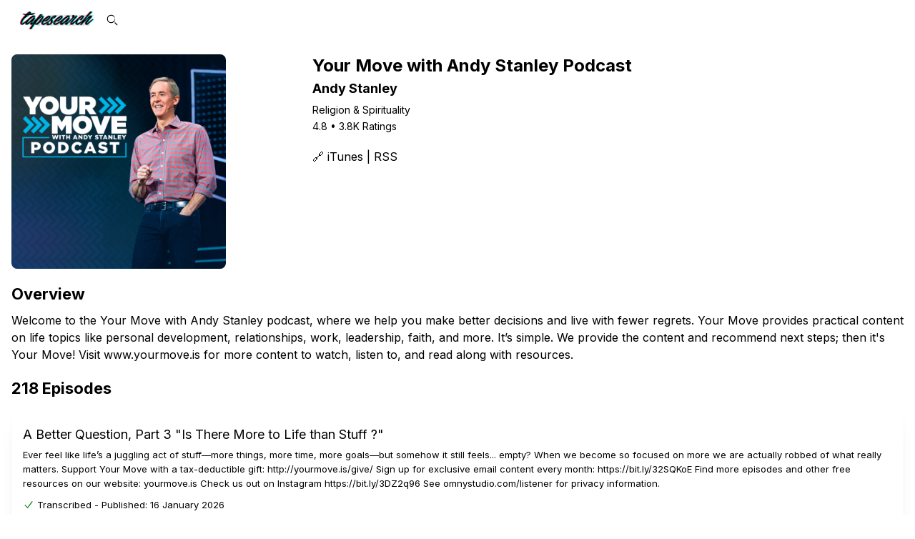

--- FILE ---
content_type: text/html; charset=utf-8
request_url: https://www.tapesearch.com/podcast/your-move-with-andy-stanley-podcast/211872550
body_size: 22185
content:
<!DOCTYPE html><html lang="en" style="font-family:&#x27;Inter&#x27;, &#x27;Inter Fallback&#x27;, sans-serif"><head><meta charSet="utf-8"/><meta name="viewport" content="minimum-scale=1, initial-scale=1, width=device-width, user-scalable=no"/><meta name="viewport" content="width=device-width, initial-scale=1"/><link rel="preload" as="image" href="https://www.omnycontent.com/d/programs/13ef36f9-b947-4bf3-ba70-a8260147fab8/545e2dc9-0abd-4982-9f9f-a885015cb79c/image.jpg?t=1684959716&amp;size=Large"/><link rel="stylesheet" href="/_next/static/chunks/3d96832f1a15e222.css" data-precedence="next"/><link rel="stylesheet" href="/_next/static/chunks/bd98b6592f523056.css" data-precedence="next"/><link rel="stylesheet" href="/_next/static/chunks/9f6aa93842c7feda.css" data-precedence="next"/><link rel="stylesheet" href="/_next/static/chunks/39f310ea74e9067a.css" data-precedence="next"/><link rel="stylesheet" href="/_next/static/chunks/269dd6a466a29644.css" data-precedence="next"/><link rel="preload" as="script" fetchPriority="low" href="/_next/static/chunks/ddbc81a2dbb53c86.js"/><script src="/_next/static/chunks/94ab53a7cf2ff815.js" async=""></script><script src="/_next/static/chunks/aaf71b20c0654b49.js" async=""></script><script src="/_next/static/chunks/a336330f1c35d03b.js" async=""></script><script src="/_next/static/chunks/8562b51c91c2c47b.js" async=""></script><script src="/_next/static/chunks/turbopack-5048775b54241582.js" async=""></script><script src="/_next/static/chunks/d96012bcfc98706a.js" async=""></script><script src="/_next/static/chunks/73e3194f06db260e.js" async=""></script><script src="/_next/static/chunks/05e5d5734e606037.js" async=""></script><script src="/_next/static/chunks/ce553881ad2cb198.js" async=""></script><script src="/_next/static/chunks/171c2e050b2c1769.js" async=""></script><script src="/_next/static/chunks/8f0282307c9f86b7.js" async=""></script><script src="/_next/static/chunks/c7de1e5d02ad6f33.js" async=""></script><script src="/_next/static/chunks/d693d80bc846fb79.js" async=""></script><script src="/_next/static/chunks/df1a4eff7d2b0381.js" async=""></script><script src="/_next/static/chunks/a7f94d0f8da9f061.js" async=""></script><script src="/_next/static/chunks/c79f27a6d21734c3.js" async=""></script><script src="/_next/static/chunks/60ae6331311b58dd.js" async=""></script><script src="/_next/static/chunks/b895d244543f1635.js" async=""></script><link rel="preload" href="https://cdn.tolt.io/tolt.js" as="script"/><meta name="next-size-adjust" content=""/><meta name="theme-color" content="#ffffff"/><title>Your Move with Andy Stanley Podcast transcripts on Tapesearch</title><meta name="description" content="Download and search within the podcast transcript for Your Move with Andy Stanley Podcast. Find other Your Move with Andy Stanley Podcast episodes on Tapesearch"/><link rel="manifest" href="/site.webmanifest"/><meta property="og:title" content="Your Move with Andy Stanley Podcast transcripts on Tapesearch"/><meta property="og:description" content="Download and search within the podcast transcript for Your Move with Andy Stanley Podcast. Find other Your Move with Andy Stanley Podcast episodes on Tapesearch"/><meta property="og:url" content="https://www.tapesearch.comyour-move-with-andy-stanley-podcast/211872550"/><meta property="og:image" content="https://www.omnycontent.com/d/programs/13ef36f9-b947-4bf3-ba70-a8260147fab8/545e2dc9-0abd-4982-9f9f-a885015cb79c/image.jpg?t=1684959716&amp;size=Large"/><meta name="twitter:card" content="summary_large_image"/><meta name="twitter:title" content="Your Move with Andy Stanley Podcast transcripts on Tapesearch"/><meta name="twitter:description" content="Download and search within the podcast transcript for Your Move with Andy Stanley Podcast. Find other Your Move with Andy Stanley Podcast episodes on Tapesearch"/><meta name="twitter:image" content="https://www.omnycontent.com/d/programs/13ef36f9-b947-4bf3-ba70-a8260147fab8/545e2dc9-0abd-4982-9f9f-a885015cb79c/image.jpg?t=1684959716&amp;size=Large"/><link rel="icon" href="/favicon-32x32.png" sizes="32x32"/><link rel="icon" href="/favicon-16x16.png" sizes="16x16"/><link rel="apple-touch-icon" href="/apple-touch-icon.png"/><script>
              !function(f,b,e,v,n,t,s)
              {if(f.fbq)return;n=f.fbq=function(){n.callMethod?
              n.callMethod.apply(n,arguments):n.queue.push(arguments)};
              if(!f._fbq)f._fbq=n;n.push=n;n.loaded=!0;n.version='2.0';
              n.queue=[];t=b.createElement(e);t.async=!0;
              t.src=v;s=b.getElementsByTagName(e)[0];
              s.parentNode.insertBefore(t,s)}(window, document,'script',
              'https://connect.facebook.net/en_US/fbevents.js');
              fbq('init', '1196304591470395');
              fbq('track', 'PageView');
            </script><noscript><img height="1" width="1" style="display:none" alt="meta_pixel" src="https://www.facebook.com/tr?id=1196304591470395&amp;ev=PageView&amp;noscript=1"/></noscript><script src="/_next/static/chunks/a6dad97d9634a72d.js" noModule=""></script></head><body><div hidden=""><!--$--><!--/$--></div><style data-mantine-styles="true">:root, :host{--mantine-font-family: 'Inter', 'Inter Fallback', sans-serif;--mantine-font-family-headings: 'Inter', 'Inter Fallback', sans-serif;}



</style><style data-mantine-styles="classes">@media (max-width: 35.99375em) {.mantine-visible-from-xs {display: none !important;}}@media (min-width: 36em) {.mantine-hidden-from-xs {display: none !important;}}@media (max-width: 47.99375em) {.mantine-visible-from-sm {display: none !important;}}@media (min-width: 48em) {.mantine-hidden-from-sm {display: none !important;}}@media (max-width: 61.99375em) {.mantine-visible-from-md {display: none !important;}}@media (min-width: 62em) {.mantine-hidden-from-md {display: none !important;}}@media (max-width: 74.99375em) {.mantine-visible-from-lg {display: none !important;}}@media (min-width: 75em) {.mantine-hidden-from-lg {display: none !important;}}@media (max-width: 87.99375em) {.mantine-visible-from-xl {display: none !important;}}@media (min-width: 88em) {.mantine-hidden-from-xl {display: none !important;}}</style><style data-mantine-styles="inline">:root{--app-shell-navbar-width:calc(18.75rem * var(--mantine-scale));--app-shell-navbar-offset:calc(18.75rem * var(--mantine-scale));--app-shell-header-height:calc(3.75rem * var(--mantine-scale));--app-shell-header-offset:calc(3.75rem * var(--mantine-scale));--app-shell-padding:var(--mantine-spacing-md);}@media(min-width: 48em){:root{--app-shell-navbar-transform:translateX(calc(var(--app-shell-navbar-width) * -1));--app-shell-navbar-transform-rtl:translateX(var(--app-shell-navbar-width));--app-shell-navbar-offset:0px !important;}}@media(max-width: 47.99375em){:root{--app-shell-navbar-width:100%;--app-shell-navbar-offset:0px;--app-shell-navbar-transform:translateX(calc(var(--app-shell-navbar-width) * -1));--app-shell-navbar-transform-rtl:translateX(var(--app-shell-navbar-width));}}</style><div style="--app-shell-transition-duration:200ms;--app-shell-transition-timing-function:ease" class="m_89ab340 mantine-AppShell-root" data-resizing="true" data-mode="fixed" id="mantine-_R_9ftb_"><header style="background:rgba(var(--mantine-color-body-rgb), 0.65);backdrop-filter:blur(4px);--app-shell-header-z-index:100" class="m_3b16f56b mantine-AppShell-header right-scroll-bar-position"><div class="Header-module__vcZAwq__headerInner m_7485cace mantine-Container-root" data-fluid="true" data-strategy="block"><div style="--group-gap:var(--mantine-spacing-md);--group-align:center;--group-justify:flex-start;--group-wrap:wrap" class="m_4081bf90 mantine-Group-root"><button style="--burger-size:var(--burger-size-sm)" class="mantine-focus-auto m_fea6bf1a mantine-Burger-root m_87cf2631 mantine-UnstyledButton-root" data-size="sm" type="button"><div class="m_d4fb9cad mantine-Burger-burger" data-reduce-motion="true"></div></button><a href="/search"><img style="width:auto;height:calc(1.5625rem * var(--mantine-scale))" class="m_9e117634 mantine-Image-root" src="/logo.webp" alt="Tapesearch Logo"/></a></div><div style="width:calc(37.5rem * var(--mantine-scale))" class=""><div><div class="SearchBar-module__wZ9hjG__bar m_7485cace mantine-Container-root" data-strategy="block"><div style="width:100%" class="m_46b77525 mantine-InputWrapper-root mantine-TextInput-root" data-size="md"><div style="--input-height:var(--input-height-md);--input-fz:var(--mantine-font-size-md);--input-radius:var(--mantine-radius-xl);--input-right-section-width:calc(2.625rem * var(--mantine-scale))" class="m_6c018570 mantine-Input-wrapper mantine-TextInput-wrapper" data-variant="default" data-size="md" data-with-right-section="true" data-with-left-section="true"><div data-position="left" class="m_82577fc2 mantine-Input-section mantine-TextInput-section"><svg xmlns="http://www.w3.org/2000/svg" width="24" height="24" viewBox="0 0 24 24" fill="none" stroke="currentColor" stroke-width="1.5" stroke-linecap="round" stroke-linejoin="round" class="tabler-icon tabler-icon-search " style="width:calc(1.125rem * var(--mantine-scale));height:calc(1.125rem * var(--mantine-scale))"><path d="M3 10a7 7 0 1 0 14 0a7 7 0 1 0 -14 0"></path><path d="M21 21l-6 -6"></path></svg></div><input class="m_8fb7ebe7 mantine-Input-input mantine-TextInput-input" data-variant="default" aria-invalid="false" id="searchbar" value=""/><div data-position="right" class="m_82577fc2 mantine-Input-section mantine-TextInput-section"><button style="--ai-size:calc(2rem * var(--mantine-scale));--ai-radius:var(--mantine-radius-xl);--ai-bg:var(--mantine-color-blue-filled);--ai-hover:var(--mantine-color-blue-filled-hover);--ai-color:var(--mantine-color-white);--ai-bd:calc(0.0625rem * var(--mantine-scale)) solid transparent" class="mantine-focus-auto mantine-active m_8d3f4000 mantine-ActionIcon-root m_87cf2631 mantine-UnstyledButton-root" data-variant="filled" type="button"><span class="m_8d3afb97 mantine-ActionIcon-icon"><svg xmlns="http://www.w3.org/2000/svg" width="24" height="24" viewBox="0 0 24 24" fill="none" stroke="currentColor" stroke-width="1.5" stroke-linecap="round" stroke-linejoin="round" class="tabler-icon tabler-icon-arrow-right " style="width:calc(1.125rem * var(--mantine-scale));height:calc(1.125rem * var(--mantine-scale))"><path d="M5 12l14 0"></path><path d="M13 18l6 -6"></path><path d="M13 6l6 6"></path></svg></span></button></div></div></div><button style="--ai-size:var(--ai-size-lg);--ai-radius:var(--mantine-radius-xl);--ai-bg:linear-gradient(45deg, var(--mantine-color-blue-filled) 0%, var(--mantine-color-violet-filled) 100%);--ai-hover:linear-gradient(45deg, var(--mantine-color-blue-filled) 0%, var(--mantine-color-violet-filled) 100%);--ai-color:var(--mantine-color-white);--ai-bd:none" class="mantine-focus-auto mantine-active SearchBar-module__wZ9hjG__advancedFilterButton m_8d3f4000 mantine-ActionIcon-root m_87cf2631 mantine-UnstyledButton-root" data-variant="gradient" data-size="lg" type="button" aria-label="Gradient action icon"><span class="m_8d3afb97 mantine-ActionIcon-icon"><svg xmlns="http://www.w3.org/2000/svg" width="24" height="24" viewBox="0 0 24 24" fill="none" stroke="currentColor" stroke-width="2" stroke-linecap="round" stroke-linejoin="round" class="tabler-icon tabler-icon-filter-search "><path d="M11.36 20.213l-2.36 .787v-8.5l-4.48 -4.928a2 2 0 0 1 -.52 -1.345v-2.227h16v2.172a2 2 0 0 1 -.586 1.414l-4.414 4.414"></path><path d="M15 18a3 3 0 1 0 6 0a3 3 0 1 0 -6 0"></path><path d="M20.2 20.2l1.8 1.8"></path></svg></span></button></div></div></div><div style="--group-gap:var(--mantine-spacing-md);--group-align:center;--group-justify:flex-start;--group-wrap:wrap" class="m_4081bf90 mantine-Group-root"><div><button style="--button-height:var(--button-height-sm);--button-padding-x:var(--button-padding-x-sm);--button-fz:var(--mantine-font-size-sm);--button-radius:var(--mantine-radius-xl);--button-bg:linear-gradient(45deg, var(--mantine-color-violet-filled) 0%, var(--mantine-color-blue-filled) 100%);--button-hover:linear-gradient(45deg, var(--mantine-color-violet-filled) 0%, var(--mantine-color-blue-filled) 100%);--button-color:var(--mantine-color-white);--button-bd:none" class="mantine-focus-auto mantine-active buttonPro m_77c9d27d mantine-Button-root m_87cf2631 mantine-UnstyledButton-root" data-variant="gradient" data-size="sm" type="button" id="upgrade-button"><span class="m_80f1301b mantine-Button-inner"><span class="m_811560b9 mantine-Button-label">Upgrade</span></span></button></div><a style="--button-height:var(--button-height-sm);--button-padding-x:var(--button-padding-x-sm);--button-fz:var(--mantine-font-size-sm);--button-radius:var(--mantine-radius-xl);--button-bg:var(--mantine-color-default);--button-hover:var(--mantine-color-default-hover);--button-color:var(--mantine-color-default-color);--button-bd:calc(0.0625rem * var(--mantine-scale)) solid var(--mantine-color-default-border)" class="mantine-focus-auto mantine-active m_77c9d27d mantine-Button-root m_87cf2631 mantine-UnstyledButton-root" data-variant="default" data-size="sm" href="/auth/login?returnTo=/podcast/your-move-with-andy-stanley-podcast/211872550"><span class="m_80f1301b mantine-Button-inner"><span class="m_811560b9 mantine-Button-label">Log in</span></span></a></div></div></header><nav style="--app-shell-navbar-z-index:calc(100 + 1)" class="m_45252eee mantine-AppShell-navbar"><nav class="NavbarNested-module__9ABIFW__navbar"><div style="--sa-corner-width:0px;--sa-corner-height:0px" class="NavbarNested-module__9ABIFW__links m_d57069b5 mantine-ScrollArea-root"><div style="overflow-x:hidden;overflow-y:hidden" class="m_c0783ff9 mantine-ScrollArea-viewport" data-scrollbars="xy"><div class="m_b1336c6 mantine-ScrollArea-content"><div class="NavbarNested-module__9ABIFW__linksInner"><a class="mantine-focus-auto NavbarLinksGroup-module__Jy7Yda__control m_87cf2631 mantine-UnstyledButton-root" href="/search"><div style="--group-gap:0rem;--group-align:center;--group-justify:space-between;--group-wrap:wrap" class="m_4081bf90 mantine-Group-root"><div style="display:flex;align-items:center" class=""><div style="--ti-size:calc(1.875rem * var(--mantine-scale));--ti-bg:var(--mantine-color-blue-light);--ti-color:var(--mantine-color-blue-light-color);--ti-bd:calc(0.0625rem * var(--mantine-scale)) solid transparent" class="m_7341320d mantine-ThemeIcon-root" data-variant="light"><svg xmlns="http://www.w3.org/2000/svg" width="18" height="18" viewBox="0 0 24 24" fill="none" stroke="currentColor" stroke-width="2" stroke-linecap="round" stroke-linejoin="round" class="tabler-icon tabler-icon-search "><path d="M3 10a7 7 0 1 0 14 0a7 7 0 1 0 -14 0"></path><path d="M21 21l-6 -6"></path></svg></div><div style="margin-left:var(--mantine-spacing-md)" class="">Episode search</div></div></div></a><a class="mantine-focus-auto NavbarLinksGroup-module__Jy7Yda__control m_87cf2631 mantine-UnstyledButton-root" href="/podcasts"><div style="--group-gap:0rem;--group-align:center;--group-justify:space-between;--group-wrap:wrap" class="m_4081bf90 mantine-Group-root"><div style="display:flex;align-items:center" class=""><div style="--ti-size:calc(1.875rem * var(--mantine-scale));--ti-bg:var(--mantine-color-blue-light);--ti-color:var(--mantine-color-blue-light-color);--ti-bd:calc(0.0625rem * var(--mantine-scale)) solid transparent" class="m_7341320d mantine-ThemeIcon-root" data-variant="light"><svg xmlns="http://www.w3.org/2000/svg" width="18" height="18" viewBox="0 0 24 24" fill="none" stroke="currentColor" stroke-width="2" stroke-linecap="round" stroke-linejoin="round" class="tabler-icon tabler-icon-microphone "><path d="M9 5a3 3 0 0 1 3 -3a3 3 0 0 1 3 3v5a3 3 0 0 1 -3 3a3 3 0 0 1 -3 -3l0 -5"></path><path d="M5 10a7 7 0 0 0 14 0"></path><path d="M8 21l8 0"></path><path d="M12 17l0 4"></path></svg></div><div style="margin-left:var(--mantine-spacing-md)" class="">Podcast search</div></div></div></a><a class="mantine-focus-auto NavbarLinksGroup-module__Jy7Yda__control m_87cf2631 mantine-UnstyledButton-root" href="/chat"><div style="--group-gap:0rem;--group-align:center;--group-justify:space-between;--group-wrap:wrap" class="m_4081bf90 mantine-Group-root"><div style="display:flex;align-items:center" class=""><div style="--ti-size:calc(1.875rem * var(--mantine-scale));--ti-bg:var(--mantine-color-blue-light);--ti-color:var(--mantine-color-blue-light-color);--ti-bd:calc(0.0625rem * var(--mantine-scale)) solid transparent" class="m_7341320d mantine-ThemeIcon-root" data-variant="light"><svg xmlns="http://www.w3.org/2000/svg" width="18" height="18" viewBox="0 0 24 24" fill="none" stroke="currentColor" stroke-width="2" stroke-linecap="round" stroke-linejoin="round" class="tabler-icon tabler-icon-message "><path d="M8 9h8"></path><path d="M8 13h6"></path><path d="M18 4a3 3 0 0 1 3 3v8a3 3 0 0 1 -3 3h-5l-5 3v-3h-2a3 3 0 0 1 -3 -3v-8a3 3 0 0 1 3 -3h12"></path></svg></div><div style="margin-left:var(--mantine-spacing-md)" class="">AI Chat</div></div></div></a><a class="mantine-focus-auto NavbarLinksGroup-module__Jy7Yda__control m_87cf2631 mantine-UnstyledButton-root" href="/alerts"><div style="--group-gap:0rem;--group-align:center;--group-justify:space-between;--group-wrap:wrap" class="m_4081bf90 mantine-Group-root"><div style="display:flex;align-items:center" class=""><div style="--ti-size:calc(1.875rem * var(--mantine-scale));--ti-bg:var(--mantine-color-blue-light);--ti-color:var(--mantine-color-blue-light-color);--ti-bd:calc(0.0625rem * var(--mantine-scale)) solid transparent" class="m_7341320d mantine-ThemeIcon-root" data-variant="light"><svg xmlns="http://www.w3.org/2000/svg" width="18" height="18" viewBox="0 0 24 24" fill="none" stroke="currentColor" stroke-width="2" stroke-linecap="round" stroke-linejoin="round" class="tabler-icon tabler-icon-bell "><path d="M10 5a2 2 0 1 1 4 0a7 7 0 0 1 4 6v3a4 4 0 0 0 2 3h-16a4 4 0 0 0 2 -3v-3a7 7 0 0 1 4 -6"></path><path d="M9 17v1a3 3 0 0 0 6 0v-1"></path></svg></div><div style="margin-left:var(--mantine-spacing-md)" class="">Email alerts</div></div></div></a><a class="mantine-focus-auto NavbarLinksGroup-module__Jy7Yda__control m_87cf2631 mantine-UnstyledButton-root" href="/trends"><div style="--group-gap:0rem;--group-align:center;--group-justify:space-between;--group-wrap:wrap" class="m_4081bf90 mantine-Group-root"><div style="display:flex;align-items:center" class=""><div style="--ti-size:calc(1.875rem * var(--mantine-scale));--ti-bg:var(--mantine-color-blue-light);--ti-color:var(--mantine-color-blue-light-color);--ti-bd:calc(0.0625rem * var(--mantine-scale)) solid transparent" class="m_7341320d mantine-ThemeIcon-root" data-variant="light"><svg xmlns="http://www.w3.org/2000/svg" width="18" height="18" viewBox="0 0 24 24" fill="none" stroke="currentColor" stroke-width="2" stroke-linecap="round" stroke-linejoin="round" class="tabler-icon tabler-icon-timeline "><path d="M4 16l6 -7l5 5l5 -6"></path><path d="M14 14a1 1 0 1 0 2 0a1 1 0 1 0 -2 0"></path><path d="M9 9a1 1 0 1 0 2 0a1 1 0 1 0 -2 0"></path><path d="M3 16a1 1 0 1 0 2 0a1 1 0 1 0 -2 0"></path><path d="M19 8a1 1 0 1 0 2 0a1 1 0 1 0 -2 0"></path></svg></div><div style="margin-left:var(--mantine-spacing-md)" class="">Trends</div></div></div></a><button class="mantine-focus-auto NavbarLinksGroup-module__Jy7Yda__control m_87cf2631 mantine-UnstyledButton-root" type="button"><div style="--group-gap:0rem;--group-align:center;--group-justify:space-between;--group-wrap:wrap" class="m_4081bf90 mantine-Group-root"><div style="display:flex;align-items:center" class=""><div style="--ti-size:calc(1.875rem * var(--mantine-scale));--ti-bg:var(--mantine-color-blue-light);--ti-color:var(--mantine-color-blue-light-color);--ti-bd:calc(0.0625rem * var(--mantine-scale)) solid transparent" class="m_7341320d mantine-ThemeIcon-root" data-variant="light"><svg xmlns="http://www.w3.org/2000/svg" width="18" height="18" viewBox="0 0 24 24" fill="none" stroke="currentColor" stroke-width="2" stroke-linecap="round" stroke-linejoin="round" class="tabler-icon tabler-icon-api "><path d="M4 13h5"></path><path d="M12 16v-8h3a2 2 0 0 1 2 2v1a2 2 0 0 1 -2 2h-3"></path><path d="M20 8v8"></path><path d="M9 16v-5.5a2.5 2.5 0 0 0 -5 0v5.5"></path></svg></div><div style="margin-left:var(--mantine-spacing-md)" class="">API</div></div><svg xmlns="http://www.w3.org/2000/svg" width="16" height="16" viewBox="0 0 24 24" fill="none" stroke="currentColor" stroke-width="1.5" stroke-linecap="round" stroke-linejoin="round" class="tabler-icon tabler-icon-chevron-right NavbarLinksGroup-module__Jy7Yda__chevron" style="transform:none"><path d="M9 6l6 6l-6 6"></path></svg></div></button><div style="box-sizing:border-box;opacity:0;transition:opacity 200ms ease;height:0;overflow:hidden;display:none" class="" aria-hidden="true" inert=""><a class="mantine-focus-auto NavbarLinksGroup-module__Jy7Yda__link m_b6d8b162 mantine-Text-root" href="/api/access">Getting started</a><a class="mantine-focus-auto NavbarLinksGroup-module__Jy7Yda__link m_b6d8b162 mantine-Text-root" href="/api/keys">API Keys</a><a class="mantine-focus-auto NavbarLinksGroup-module__Jy7Yda__link m_b6d8b162 mantine-Text-root" href="/api/tos">Terms of service</a></div><button class="mantine-focus-auto NavbarLinksGroup-module__Jy7Yda__control m_87cf2631 mantine-UnstyledButton-root" type="button"><div style="--group-gap:0rem;--group-align:center;--group-justify:space-between;--group-wrap:wrap" class="m_4081bf90 mantine-Group-root"><div style="display:flex;align-items:center" class=""><div style="--ti-size:calc(1.875rem * var(--mantine-scale));--ti-bg:var(--mantine-color-blue-light);--ti-color:var(--mantine-color-blue-light-color);--ti-bd:calc(0.0625rem * var(--mantine-scale)) solid transparent" class="m_7341320d mantine-ThemeIcon-root" data-variant="light"><svg xmlns="http://www.w3.org/2000/svg" width="18" height="18" viewBox="0 0 24 24" fill="none" stroke="currentColor" stroke-width="2" stroke-linecap="round" stroke-linejoin="round" class="tabler-icon tabler-icon-clock-cog "><path d="M21 12a9 9 0 1 0 -9.002 9"></path><path d="M17.001 19a2 2 0 1 0 4 0a2 2 0 1 0 -4 0"></path><path d="M19.001 15.5v1.5"></path><path d="M19.001 21v1.5"></path><path d="M22.032 17.25l-1.299 .75"></path><path d="M17.27 20l-1.3 .75"></path><path d="M15.97 17.25l1.3 .75"></path><path d="M20.733 20l1.3 .75"></path><path d="M12 7v5l2 2"></path></svg></div><div style="margin-left:var(--mantine-spacing-md)" class="">Service status</div></div></div></button><button class="mantine-focus-auto NavbarLinksGroup-module__Jy7Yda__control m_87cf2631 mantine-UnstyledButton-root" type="button"><div style="--group-gap:0rem;--group-align:center;--group-justify:space-between;--group-wrap:wrap" class="m_4081bf90 mantine-Group-root"><div style="display:flex;align-items:center" class=""><div style="--ti-size:calc(1.875rem * var(--mantine-scale));--ti-bg:var(--mantine-color-blue-light);--ti-color:var(--mantine-color-blue-light-color);--ti-bd:calc(0.0625rem * var(--mantine-scale)) solid transparent" class="m_7341320d mantine-ThemeIcon-root" data-variant="light"><svg xmlns="http://www.w3.org/2000/svg" width="18" height="18" viewBox="0 0 24 24" fill="none" stroke="currentColor" stroke-width="2" stroke-linecap="round" stroke-linejoin="round" class="tabler-icon tabler-icon-info-square "><path d="M12 9h.01"></path><path d="M3 5a2 2 0 0 1 2 -2h14a2 2 0 0 1 2 2v14a2 2 0 0 1 -2 2h-14a2 2 0 0 1 -2 -2v-14"></path><path d="M11 12h1v4h1"></path></svg></div><div style="margin-left:var(--mantine-spacing-md)" class="">Documentation</div></div><svg xmlns="http://www.w3.org/2000/svg" width="16" height="16" viewBox="0 0 24 24" fill="none" stroke="currentColor" stroke-width="1.5" stroke-linecap="round" stroke-linejoin="round" class="tabler-icon tabler-icon-chevron-right NavbarLinksGroup-module__Jy7Yda__chevron" style="transform:none"><path d="M9 6l6 6l-6 6"></path></svg></div></button><div style="box-sizing:border-box;opacity:0;transition:opacity 200ms ease;height:0;overflow:hidden;display:none" class="" aria-hidden="true" inert=""><a class="mantine-focus-auto NavbarLinksGroup-module__Jy7Yda__link m_b6d8b162 mantine-Text-root" href="/search_tips">Search tips</a><a class="mantine-focus-auto NavbarLinksGroup-module__Jy7Yda__link m_b6d8b162 mantine-Text-root" href="/privacy">Privacy policy</a><a class="mantine-focus-auto NavbarLinksGroup-module__Jy7Yda__link m_b6d8b162 mantine-Text-root" href="/tos">Terms of service</a><a class="mantine-focus-auto NavbarLinksGroup-module__Jy7Yda__link m_b6d8b162 mantine-Text-root" href="/about">About</a></div><button class="mantine-focus-auto NavbarLinksGroup-module__Jy7Yda__control m_87cf2631 mantine-UnstyledButton-root" type="button"><div style="--group-gap:0rem;--group-align:center;--group-justify:space-between;--group-wrap:wrap" class="m_4081bf90 mantine-Group-root"><div style="display:flex;align-items:center" class=""><div style="--ti-size:calc(1.875rem * var(--mantine-scale));--ti-bg:var(--mantine-color-blue-light);--ti-color:var(--mantine-color-blue-light-color);--ti-bd:calc(0.0625rem * var(--mantine-scale)) solid transparent" class="m_7341320d mantine-ThemeIcon-root" data-variant="light"><svg xmlns="http://www.w3.org/2000/svg" width="18" height="18" viewBox="0 0 24 24" fill="none" stroke="currentColor" stroke-width="2" stroke-linecap="round" stroke-linejoin="round" class="tabler-icon tabler-icon-sun "><path d="M8 12a4 4 0 1 0 8 0a4 4 0 1 0 -8 0"></path><path d="M3 12h1m8 -9v1m8 8h1m-9 8v1m-6.4 -15.4l.7 .7m12.1 -.7l-.7 .7m0 11.4l.7 .7m-12.1 -.7l-.7 .7"></path></svg></div><div style="margin-left:var(--mantine-spacing-md)" class="">Theme</div></div></div></button></div></div></div></div></nav></nav><main class="m_8983817 mantine-AppShell-main"><div style="position:relative" class=""></div><div class="m_7485cace mantine-Container-root" data-strategy="block"><div><style data-mantine-styles="inline">.__m__-_R_2dinpfivcmpftb_{--grid-gutter:var(--mantine-spacing-md);}</style><div class="m_410352e9 mantine-Grid-root __m__-_R_2dinpfivcmpftb_"><div class="m_dee7bd2f mantine-Grid-inner"><style data-mantine-styles="inline">.__m__-_R_radinpfivcmpftb_{--col-flex-grow:auto;--col-flex-basis:33.333333333333336%;--col-max-width:33.333333333333336%;}</style><div class="m_96bdd299 mantine-Grid-col __m__-_R_radinpfivcmpftb_"><img style="--image-radius:var(--mantine-radius-md);max-width:calc(18.75rem * var(--mantine-scale));max-height:calc(18.75rem * var(--mantine-scale))" class="podcastImg m_9e117634 mantine-Image-root" src="https://www.omnycontent.com/d/programs/13ef36f9-b947-4bf3-ba70-a8260147fab8/545e2dc9-0abd-4982-9f9f-a885015cb79c/image.jpg?t=1684959716&amp;size=Large" alt="Your Move with Andy Stanley Podcast"/></div><style data-mantine-styles="inline">.__m__-_R_1badinpfivcmpftb_{--col-flex-grow:auto;--col-flex-basis:66.66666666666667%;--col-max-width:66.66666666666667%;}</style><div class="m_96bdd299 mantine-Grid-col __m__-_R_1badinpfivcmpftb_"><h1 style="--title-fw:var(--mantine-h1-font-weight);--title-lh:var(--mantine-h1-line-height);--title-fz:var(--mantine-h1-font-size)" class="Podcast-module__f0n4XW__podcastTitle m_8a5d1357 mantine-Title-root" data-order="1">Your Move with Andy Stanley Podcast</h1><span class="mantine-focus-auto m_849cf0da m_b6d8b162 mantine-Text-root mantine-Anchor-root" data-underline="hover"><h2 style="--title-fw:var(--mantine-h2-font-weight);--title-lh:var(--mantine-h2-line-height);--title-fz:var(--mantine-h2-font-size)" class="Podcast-module__f0n4XW__publisherTitle m_8a5d1357 mantine-Title-root" data-order="2">Andy Stanley</h2></span><p style="--text-fz:var(--mantine-font-size-sm);--text-lh:var(--mantine-line-height-sm)" class="mantine-focus-auto Podcast-module__f0n4XW__tags m_b6d8b162 mantine-Text-root" data-size="sm">Religion &amp; Spirituality</p><div style="display:flex;align-items:center;pb:2px;padding-bottom:calc(0.625rem * var(--mantine-scale))" class=""><div style="--rating-size:var(--rating-size-sm);--rating-color:var(--mantine-color-yellow-filled)" class="m_f8d312f2 mantine-Rating-root" data-size="sm" id="mantine-_R_dirbadinpfivcmpftbH1_"><div class="m_61734bb7 mantine-Rating-symbolGroup"><div style="--rating-item-z-index:0" class="m_21342ee4 mantine-Rating-label" data-read-only="true" for="mantine-_R_dirbadinpfivcmpftbH1_-0-0"><div style="--rating-symbol-clip-path:inset(0 100% 0 0)" class="m_fae05d6a mantine-Rating-symbolBody"><svg viewBox="0 0 24 24" stroke-linecap="round" stroke-linejoin="round" fill="none" xmlns="http://www.w3.org/2000/svg" class="m_5662a89a mantine-Rating-starSymbol" data-filled="true"><path d="M12 17.75l-6.172 3.245l1.179 -6.873l-5 -4.867l6.9 -1l3.086 -6.253l3.086 6.253l6.9 1l-5 4.867l1.179 6.873z"></path></svg></div></div><div style="--rating-item-z-index:0" class="m_21342ee4 mantine-Rating-label" data-read-only="true" for="mantine-_R_dirbadinpfivcmpftbH1_-0-1"><div style="--rating-symbol-clip-path:inset(0 100% 0 0)" class="m_fae05d6a mantine-Rating-symbolBody"><svg viewBox="0 0 24 24" stroke-linecap="round" stroke-linejoin="round" fill="none" xmlns="http://www.w3.org/2000/svg" class="m_5662a89a mantine-Rating-starSymbol" data-filled="true"><path d="M12 17.75l-6.172 3.245l1.179 -6.873l-5 -4.867l6.9 -1l3.086 -6.253l3.086 6.253l6.9 1l-5 4.867l1.179 6.873z"></path></svg></div></div><div style="--rating-item-z-index:0" class="m_21342ee4 mantine-Rating-label" data-read-only="true" for="mantine-_R_dirbadinpfivcmpftbH1_-0-2"><div style="--rating-symbol-clip-path:inset(0 100% 0 0)" class="m_fae05d6a mantine-Rating-symbolBody"><svg viewBox="0 0 24 24" stroke-linecap="round" stroke-linejoin="round" fill="none" xmlns="http://www.w3.org/2000/svg" class="m_5662a89a mantine-Rating-starSymbol" data-filled="true"><path d="M12 17.75l-6.172 3.245l1.179 -6.873l-5 -4.867l6.9 -1l3.086 -6.253l3.086 6.253l6.9 1l-5 4.867l1.179 6.873z"></path></svg></div></div><div style="--rating-item-z-index:0" class="m_21342ee4 mantine-Rating-label" data-read-only="true" for="mantine-_R_dirbadinpfivcmpftbH1_-0-3"><div style="--rating-symbol-clip-path:inset(0 100% 0 0)" class="m_fae05d6a mantine-Rating-symbolBody"><svg viewBox="0 0 24 24" stroke-linecap="round" stroke-linejoin="round" fill="none" xmlns="http://www.w3.org/2000/svg" class="m_5662a89a mantine-Rating-starSymbol" data-filled="true"><path d="M12 17.75l-6.172 3.245l1.179 -6.873l-5 -4.867l6.9 -1l3.086 -6.253l3.086 6.253l6.9 1l-5 4.867l1.179 6.873z"></path></svg></div></div><div class="m_21342ee4 mantine-Rating-label" data-read-only="true" for="mantine-_R_dirbadinpfivcmpftbH1_-0-4"><div class="m_fae05d6a mantine-Rating-symbolBody"><svg viewBox="0 0 24 24" stroke-linecap="round" stroke-linejoin="round" fill="none" xmlns="http://www.w3.org/2000/svg" class="m_5662a89a mantine-Rating-starSymbol" data-filled="true"><path d="M12 17.75l-6.172 3.245l1.179 -6.873l-5 -4.867l6.9 -1l3.086 -6.253l3.086 6.253l6.9 1l-5 4.867l1.179 6.873z"></path></svg></div></div></div><div class="m_61734bb7 mantine-Rating-symbolGroup"><div style="--rating-item-z-index:0" class="m_21342ee4 mantine-Rating-label" data-read-only="true" for="mantine-_R_dirbadinpfivcmpftbH1_-1-0"><div style="--rating-symbol-clip-path:inset(0 100% 0 0)" class="m_fae05d6a mantine-Rating-symbolBody"><svg viewBox="0 0 24 24" stroke-linecap="round" stroke-linejoin="round" fill="none" xmlns="http://www.w3.org/2000/svg" class="m_5662a89a mantine-Rating-starSymbol" data-filled="true"><path d="M12 17.75l-6.172 3.245l1.179 -6.873l-5 -4.867l6.9 -1l3.086 -6.253l3.086 6.253l6.9 1l-5 4.867l1.179 6.873z"></path></svg></div></div><div style="--rating-item-z-index:0" class="m_21342ee4 mantine-Rating-label" data-read-only="true" for="mantine-_R_dirbadinpfivcmpftbH1_-1-1"><div style="--rating-symbol-clip-path:inset(0 100% 0 0)" class="m_fae05d6a mantine-Rating-symbolBody"><svg viewBox="0 0 24 24" stroke-linecap="round" stroke-linejoin="round" fill="none" xmlns="http://www.w3.org/2000/svg" class="m_5662a89a mantine-Rating-starSymbol" data-filled="true"><path d="M12 17.75l-6.172 3.245l1.179 -6.873l-5 -4.867l6.9 -1l3.086 -6.253l3.086 6.253l6.9 1l-5 4.867l1.179 6.873z"></path></svg></div></div><div style="--rating-item-z-index:0" class="m_21342ee4 mantine-Rating-label" data-read-only="true" for="mantine-_R_dirbadinpfivcmpftbH1_-1-2"><div style="--rating-symbol-clip-path:inset(0 100% 0 0)" class="m_fae05d6a mantine-Rating-symbolBody"><svg viewBox="0 0 24 24" stroke-linecap="round" stroke-linejoin="round" fill="none" xmlns="http://www.w3.org/2000/svg" class="m_5662a89a mantine-Rating-starSymbol" data-filled="true"><path d="M12 17.75l-6.172 3.245l1.179 -6.873l-5 -4.867l6.9 -1l3.086 -6.253l3.086 6.253l6.9 1l-5 4.867l1.179 6.873z"></path></svg></div></div><div class="m_21342ee4 mantine-Rating-label" data-read-only="true" for="mantine-_R_dirbadinpfivcmpftbH1_-1-3"><div class="m_fae05d6a mantine-Rating-symbolBody"><svg viewBox="0 0 24 24" stroke-linecap="round" stroke-linejoin="round" fill="none" xmlns="http://www.w3.org/2000/svg" class="m_5662a89a mantine-Rating-starSymbol" data-filled="true"><path d="M12 17.75l-6.172 3.245l1.179 -6.873l-5 -4.867l6.9 -1l3.086 -6.253l3.086 6.253l6.9 1l-5 4.867l1.179 6.873z"></path></svg></div></div></div><div class="m_61734bb7 mantine-Rating-symbolGroup"><div style="--rating-item-z-index:0" class="m_21342ee4 mantine-Rating-label" data-read-only="true" for="mantine-_R_dirbadinpfivcmpftbH1_-2-0"><div style="--rating-symbol-clip-path:inset(0 100% 0 0)" class="m_fae05d6a mantine-Rating-symbolBody"><svg viewBox="0 0 24 24" stroke-linecap="round" stroke-linejoin="round" fill="none" xmlns="http://www.w3.org/2000/svg" class="m_5662a89a mantine-Rating-starSymbol" data-filled="true"><path d="M12 17.75l-6.172 3.245l1.179 -6.873l-5 -4.867l6.9 -1l3.086 -6.253l3.086 6.253l6.9 1l-5 4.867l1.179 6.873z"></path></svg></div></div><div style="--rating-item-z-index:0" class="m_21342ee4 mantine-Rating-label" data-read-only="true" for="mantine-_R_dirbadinpfivcmpftbH1_-2-1"><div style="--rating-symbol-clip-path:inset(0 100% 0 0)" class="m_fae05d6a mantine-Rating-symbolBody"><svg viewBox="0 0 24 24" stroke-linecap="round" stroke-linejoin="round" fill="none" xmlns="http://www.w3.org/2000/svg" class="m_5662a89a mantine-Rating-starSymbol" data-filled="true"><path d="M12 17.75l-6.172 3.245l1.179 -6.873l-5 -4.867l6.9 -1l3.086 -6.253l3.086 6.253l6.9 1l-5 4.867l1.179 6.873z"></path></svg></div></div><div style="--rating-item-z-index:0" class="m_21342ee4 mantine-Rating-label" data-read-only="true" for="mantine-_R_dirbadinpfivcmpftbH1_-2-2"><div style="--rating-symbol-clip-path:inset(0 100% 0 0)" class="m_fae05d6a mantine-Rating-symbolBody"><svg viewBox="0 0 24 24" stroke-linecap="round" stroke-linejoin="round" fill="none" xmlns="http://www.w3.org/2000/svg" class="m_5662a89a mantine-Rating-starSymbol" data-filled="true"><path d="M12 17.75l-6.172 3.245l1.179 -6.873l-5 -4.867l6.9 -1l3.086 -6.253l3.086 6.253l6.9 1l-5 4.867l1.179 6.873z"></path></svg></div></div><div class="m_21342ee4 mantine-Rating-label" data-read-only="true" for="mantine-_R_dirbadinpfivcmpftbH1_-2-3"><div class="m_fae05d6a mantine-Rating-symbolBody"><svg viewBox="0 0 24 24" stroke-linecap="round" stroke-linejoin="round" fill="none" xmlns="http://www.w3.org/2000/svg" class="m_5662a89a mantine-Rating-starSymbol" data-filled="true"><path d="M12 17.75l-6.172 3.245l1.179 -6.873l-5 -4.867l6.9 -1l3.086 -6.253l3.086 6.253l6.9 1l-5 4.867l1.179 6.873z"></path></svg></div></div></div><div class="m_61734bb7 mantine-Rating-symbolGroup"><div style="--rating-item-z-index:0" class="m_21342ee4 mantine-Rating-label" data-read-only="true" for="mantine-_R_dirbadinpfivcmpftbH1_-3-0"><div style="--rating-symbol-clip-path:inset(0 100% 0 0)" class="m_fae05d6a mantine-Rating-symbolBody"><svg viewBox="0 0 24 24" stroke-linecap="round" stroke-linejoin="round" fill="none" xmlns="http://www.w3.org/2000/svg" class="m_5662a89a mantine-Rating-starSymbol" data-filled="true"><path d="M12 17.75l-6.172 3.245l1.179 -6.873l-5 -4.867l6.9 -1l3.086 -6.253l3.086 6.253l6.9 1l-5 4.867l1.179 6.873z"></path></svg></div></div><div style="--rating-item-z-index:0" class="m_21342ee4 mantine-Rating-label" data-read-only="true" for="mantine-_R_dirbadinpfivcmpftbH1_-3-1"><div style="--rating-symbol-clip-path:inset(0 100% 0 0)" class="m_fae05d6a mantine-Rating-symbolBody"><svg viewBox="0 0 24 24" stroke-linecap="round" stroke-linejoin="round" fill="none" xmlns="http://www.w3.org/2000/svg" class="m_5662a89a mantine-Rating-starSymbol" data-filled="true"><path d="M12 17.75l-6.172 3.245l1.179 -6.873l-5 -4.867l6.9 -1l3.086 -6.253l3.086 6.253l6.9 1l-5 4.867l1.179 6.873z"></path></svg></div></div><div style="--rating-item-z-index:0" class="m_21342ee4 mantine-Rating-label" data-read-only="true" for="mantine-_R_dirbadinpfivcmpftbH1_-3-2"><div style="--rating-symbol-clip-path:inset(0 100% 0 0)" class="m_fae05d6a mantine-Rating-symbolBody"><svg viewBox="0 0 24 24" stroke-linecap="round" stroke-linejoin="round" fill="none" xmlns="http://www.w3.org/2000/svg" class="m_5662a89a mantine-Rating-starSymbol" data-filled="true"><path d="M12 17.75l-6.172 3.245l1.179 -6.873l-5 -4.867l6.9 -1l3.086 -6.253l3.086 6.253l6.9 1l-5 4.867l1.179 6.873z"></path></svg></div></div><div class="m_21342ee4 mantine-Rating-label" data-read-only="true" for="mantine-_R_dirbadinpfivcmpftbH1_-3-3"><div class="m_fae05d6a mantine-Rating-symbolBody"><svg viewBox="0 0 24 24" stroke-linecap="round" stroke-linejoin="round" fill="none" xmlns="http://www.w3.org/2000/svg" class="m_5662a89a mantine-Rating-starSymbol" data-filled="true"><path d="M12 17.75l-6.172 3.245l1.179 -6.873l-5 -4.867l6.9 -1l3.086 -6.253l3.086 6.253l6.9 1l-5 4.867l1.179 6.873z"></path></svg></div></div></div><div class="m_61734bb7 mantine-Rating-symbolGroup"><div style="--rating-item-z-index:0" class="m_21342ee4 mantine-Rating-label" data-read-only="true" for="mantine-_R_dirbadinpfivcmpftbH1_-4-0"><div style="--rating-symbol-clip-path:inset(0 100% 0 0)" class="m_fae05d6a mantine-Rating-symbolBody"><svg viewBox="0 0 24 24" stroke-linecap="round" stroke-linejoin="round" fill="none" xmlns="http://www.w3.org/2000/svg" class="m_5662a89a mantine-Rating-starSymbol" data-filled="true"><path d="M12 17.75l-6.172 3.245l1.179 -6.873l-5 -4.867l6.9 -1l3.086 -6.253l3.086 6.253l6.9 1l-5 4.867l1.179 6.873z"></path></svg></div></div><div style="--rating-item-z-index:0" class="m_21342ee4 mantine-Rating-label" data-read-only="true" for="mantine-_R_dirbadinpfivcmpftbH1_-4-1"><div style="--rating-symbol-clip-path:inset(0 100% 0 0)" class="m_fae05d6a mantine-Rating-symbolBody"><svg viewBox="0 0 24 24" stroke-linecap="round" stroke-linejoin="round" fill="none" xmlns="http://www.w3.org/2000/svg" class="m_5662a89a mantine-Rating-starSymbol" data-filled="true"><path d="M12 17.75l-6.172 3.245l1.179 -6.873l-5 -4.867l6.9 -1l3.086 -6.253l3.086 6.253l6.9 1l-5 4.867l1.179 6.873z"></path></svg></div></div><div style="--rating-item-z-index:2" class="m_21342ee4 mantine-Rating-label" data-read-only="true" for="mantine-_R_dirbadinpfivcmpftbH1_-4-2"><div style="--rating-symbol-clip-path:inset(0 25% 0 0)" class="m_fae05d6a mantine-Rating-symbolBody"><svg viewBox="0 0 24 24" stroke-linecap="round" stroke-linejoin="round" fill="none" xmlns="http://www.w3.org/2000/svg" class="m_5662a89a mantine-Rating-starSymbol" data-filled="true"><path d="M12 17.75l-6.172 3.245l1.179 -6.873l-5 -4.867l6.9 -1l3.086 -6.253l3.086 6.253l6.9 1l-5 4.867l1.179 6.873z"></path></svg></div></div><div class="m_21342ee4 mantine-Rating-label" data-read-only="true" for="mantine-_R_dirbadinpfivcmpftbH1_-4-3"><div class="m_fae05d6a mantine-Rating-symbolBody"><svg viewBox="0 0 24 24" stroke-linecap="round" stroke-linejoin="round" fill="none" xmlns="http://www.w3.org/2000/svg" class="m_5662a89a mantine-Rating-starSymbol"><path d="M12 17.75l-6.172 3.245l1.179 -6.873l-5 -4.867l6.9 -1l3.086 -6.253l3.086 6.253l6.9 1l-5 4.867l1.179 6.873z"></path></svg></div></div></div></div><p style="--text-fz:var(--mantine-font-size-sm);--text-lh:var(--mantine-line-height-sm)" class="mantine-focus-auto m_b6d8b162 mantine-Text-root" data-size="sm">4.8<!-- --> • <!-- -->3.8K<!-- --> Ratings</p></div><p class="mantine-focus-auto Podcast-module__f0n4XW__epLinks m_b6d8b162 mantine-Text-root">🔗️<!-- --> <a class="mantine-focus-auto m_849cf0da m_b6d8b162 mantine-Text-root mantine-Anchor-root" data-underline="hover" href="https://podcasts.apple.com/us/podcast/your-move-with-andy-stanley-podcast/id211872550?uo=4" target="_blank" rel="noopener noreferrer nofollow">iTunes</a> <!-- -->|<!-- --> <a class="mantine-focus-auto m_849cf0da m_b6d8b162 mantine-Text-root mantine-Anchor-root" data-underline="hover" href="https://www.omnycontent.com/d/playlist/13ef36f9-b947-4bf3-ba70-a8260147fab8/545e2dc9-0abd-4982-9f9f-a885015cb79c/a2a52b52-5195-48c6-9da0-a885015cb7a0/podcast.rss" target="_blank" rel="noopener noreferrer nofollow">RSS</a></p><div><button style="--button-radius:var(--mantine-radius-xl);--button-bg:transparent;--button-hover:var(--mantine-color-blue-outline-hover);--button-color:var(--mantine-color-blue-outline);--button-bd:calc(0.0625rem * var(--mantine-scale)) solid var(--mantine-color-blue-outline)" class="mantine-focus-auto mantine-active m_77c9d27d mantine-Button-root m_87cf2631 mantine-UnstyledButton-root" data-variant="outline" data-with-left-section="true" type="button"><span class="m_80f1301b mantine-Button-inner"><span class="m_a74036a mantine-Button-section" data-position="left"><svg xmlns="http://www.w3.org/2000/svg" width="14" height="14" viewBox="0 0 24 24" fill="none" stroke="currentColor" stroke-width="2" stroke-linecap="round" stroke-linejoin="round" class="tabler-icon tabler-icon-shopping-cart "><path d="M4 19a2 2 0 1 0 4 0a2 2 0 1 0 -4 0"></path><path d="M15 19a2 2 0 1 0 4 0a2 2 0 1 0 -4 0"></path><path d="M17 17h-11v-14h-2"></path><path d="M6 5l14 1l-1 7h-13"></path></svg></span><span class="m_811560b9 mantine-Button-label">Bulk download</span></span></button></div></div></div></div><h3 style="--title-fw:var(--mantine-h3-font-weight);--title-lh:var(--mantine-h3-line-height);--title-fz:var(--mantine-h3-font-size)" class="Podcast-module__f0n4XW__subheading m_8a5d1357 mantine-Title-root" data-order="3">Overview</h3><div class="m_559cce2d mantine-Spoiler-root" id="mantine-_R_6dinpfivcmpftb_"><div class="m_b912df4e mantine-Spoiler-content" style="max-height:calc(7.5rem * var(--mantine-scale))" data-reduce-motion="true" role="region" id="mantine-_R_6dinpfivcmpftb_-region"><div><div class="m_d08caa0 mantine-Typography-root"><div>Welcome to the Your Move with Andy Stanley podcast, where we help you make better decisions and live with fewer regrets. Your Move provides practical content on life topics like personal development, relationships, work, leadership, faith, and more. It’s simple. We provide the content and recommend next steps; then it's Your Move! Visit www.yourmove.is for more content to watch, listen to, and read along with resources.</div></div></div></div></div></div><div><h3 style="--title-fw:var(--mantine-h3-font-weight);--title-lh:var(--mantine-h3-line-height);--title-fz:var(--mantine-h3-font-size)" class="Podcast-module__f0n4XW__subheading m_8a5d1357 mantine-Title-root" data-order="3">218<!-- --> Episodes</h3><div class="Podcast-module__f0n4XW__result"><div style="--paper-radius:var(--mantine-radius-md);--paper-shadow:var(--mantine-shadow-md);padding:var(--mantine-spacing-md)" class="m_1b7284a3 mantine-Paper-root" data-with-border="true"><div class="resultText"><a class="mantine-focus-auto m_849cf0da Podcast-module__f0n4XW__resultTitle m_b6d8b162 mantine-Text-root mantine-Anchor-root" data-underline="hover" href="/episode/a-better-question-part-3-is-there-more-to-life-than-stuff/KJFLhyvbWgbmLg478B4Ldt">A Better Question, Part 3 &quot;Is There More to Life than Stuff ?&quot;</a><p style="--text-line-clamp:3" class="mantine-focus-auto Podcast-module__f0n4XW__resultSummary m_b6d8b162 mantine-Text-root" data-line-clamp="true">Ever feel like life’s a juggling act of stuff—more things, more time, more goals—but somehow it still feels... empty? When we become so focused on more we are actually robbed of what really matters.  Support Your Move with a tax-deductible gift: http://yourmove.is/give/ Sign up for exclusive email content every month: https://bit.ly/32SQKoE Find more episodes and other free resources on our website: yourmove.is Check us out on Instagram https://bit.ly/3DZ2q96 See omnystudio.com/listener for privacy information.</p><p class="mantine-focus-auto Podcast-module__f0n4XW__resultMeta m_b6d8b162 mantine-Text-root"><svg xmlns="http://www.w3.org/2000/svg" viewBox="0 0 20 20" class="SVG-module__97SidW__transcribedCheckmark"><path fill-rule="evenodd" d="M16.704 4.153a.75.75 0 01.143 1.052l-8 10.5a.75.75 0 01-1.127.075l-4.5-4.5a.75.75 0 011.06-1.06l3.894 3.893 7.48-9.817a.75.75 0 011.05-.143z" clip-rule="evenodd"></path></svg>Transcribed - <!-- --> <!-- -->Published: <!-- -->16 January 2026</p></div></div></div><div class="Podcast-module__f0n4XW__result"><div style="--paper-radius:var(--mantine-radius-md);--paper-shadow:var(--mantine-shadow-md);padding:var(--mantine-spacing-md)" class="m_1b7284a3 mantine-Paper-root" data-with-border="true"><div class="resultText"><a class="mantine-focus-auto m_849cf0da Podcast-module__f0n4XW__resultTitle m_b6d8b162 mantine-Text-root mantine-Anchor-root" data-underline="hover" href="/episode/a-better-question-part-2-pathway-to-happiness/jty4CLHRvUXJASirzZvfG2">A Better Question, Part 2 &quot;Pathway to Happiness&quot;</a><p style="--text-line-clamp:3" class="mantine-focus-auto Podcast-module__f0n4XW__resultSummary m_b6d8b162 mantine-Text-root" data-line-clamp="true">It’s that time of year—setting goals, breaking bad habits, and maybe even breaking up with that person. But what if there’s a better question to ask—one that could actually change your life?  Support Your Move with a tax-deductible gift: http://yourmove.is/give/ Sign up for exclusive email content every month: https://bit.ly/32SQKoE Find more episodes and other free resources on our website: yourmove.is Check us out on Instagram https://bit.ly/3DZ2q96 See omnystudio.com/listener for privacy information.</p><p class="mantine-focus-auto Podcast-module__f0n4XW__resultMeta m_b6d8b162 mantine-Text-root"><svg xmlns="http://www.w3.org/2000/svg" viewBox="0 0 20 20" class="SVG-module__97SidW__transcribedCheckmark"><path fill-rule="evenodd" d="M16.704 4.153a.75.75 0 01.143 1.052l-8 10.5a.75.75 0 01-1.127.075l-4.5-4.5a.75.75 0 011.06-1.06l3.894 3.893 7.48-9.817a.75.75 0 011.05-.143z" clip-rule="evenodd"></path></svg>Transcribed - <!-- --> <!-- -->Published: <!-- -->9 January 2026</p></div></div></div><div class="Podcast-module__f0n4XW__result"><div style="--paper-radius:var(--mantine-radius-md);--paper-shadow:var(--mantine-shadow-md);padding:var(--mantine-spacing-md)" class="m_1b7284a3 mantine-Paper-root" data-with-border="true"><div class="resultText"><a class="mantine-focus-auto m_849cf0da Podcast-module__f0n4XW__resultTitle m_b6d8b162 mantine-Text-root mantine-Anchor-root" data-underline="hover" href="/episode/a-better-question-part-1-beyond-the-comfort-zone/iWRB2rYnjpvyJFN2UxS2CA">A Better Question, Part 1 &quot;Beyond the Comfort Zone&quot;</a><p style="--text-line-clamp:3" class="mantine-focus-auto Podcast-module__f0n4XW__resultSummary m_b6d8b162 mantine-Text-root" data-line-clamp="true">In the season of self-reflection and self-improvement, discover the question that can unlock a life of purpose and fulfillment that transcends the endless pursuit of self-improvement.  Support Your Move with a tax-deductible gift: http://yourmove.is/give/ Sign up for exclusive email content every month: https://bit.ly/32SQKoE Find more episodes and other free resources on our website: yourmove.is Check us out on Instagram https://bit.ly/3DZ2q96 See omnystudio.com/listener for privacy information.</p><p class="mantine-focus-auto Podcast-module__f0n4XW__resultMeta m_b6d8b162 mantine-Text-root"><svg xmlns="http://www.w3.org/2000/svg" viewBox="0 0 20 20" class="SVG-module__97SidW__transcribedCheckmark"><path fill-rule="evenodd" d="M16.704 4.153a.75.75 0 01.143 1.052l-8 10.5a.75.75 0 01-1.127.075l-4.5-4.5a.75.75 0 011.06-1.06l3.894 3.893 7.48-9.817a.75.75 0 011.05-.143z" clip-rule="evenodd"></path></svg>Transcribed - <!-- --> <!-- -->Published: <!-- -->2 January 2026</p></div></div></div><div class="Podcast-module__f0n4XW__result"><div style="--paper-radius:var(--mantine-radius-md);--paper-shadow:var(--mantine-shadow-md);padding:var(--mantine-spacing-md)" class="m_1b7284a3 mantine-Paper-root" data-with-border="true"><div class="resultText"><a class="mantine-focus-auto m_849cf0da Podcast-module__f0n4XW__resultTitle m_b6d8b162 mantine-Text-root mantine-Anchor-root" data-underline="hover" href="/episode/the-way-in-a-manger-part-3-the-way-of-love/K56NcEuDdkdktoK8z4pPwa">The Way in a Manger, Part 3 - &quot;The Way of Love&quot;</a><p style="--text-line-clamp:3" class="mantine-focus-auto Podcast-module__f0n4XW__resultSummary m_b6d8b162 mantine-Text-root" data-line-clamp="true">The first Christmas was unimaginable—and it changed everything. Imagine a world where Christians live and love today the way Jesus did back then. The way Jesus lived changed the world once and could change it again.  Support Your Move with a tax-deductible gift: http://yourmove.is/give/ Sign up for exclusive email content every month: https://bit.ly/32SQKoE Find more episodes and other free resources on our website: yourmove.is Check us out on Instagram https://bit.ly/3DZ2q96 See omnystudio.com/listener for privacy information.</p><p class="mantine-focus-auto Podcast-module__f0n4XW__resultMeta m_b6d8b162 mantine-Text-root"><svg xmlns="http://www.w3.org/2000/svg" viewBox="0 0 20 20" class="SVG-module__97SidW__transcribedCheckmark"><path fill-rule="evenodd" d="M16.704 4.153a.75.75 0 01.143 1.052l-8 10.5a.75.75 0 01-1.127.075l-4.5-4.5a.75.75 0 011.06-1.06l3.894 3.893 7.48-9.817a.75.75 0 011.05-.143z" clip-rule="evenodd"></path></svg>Transcribed - <!-- --> <!-- -->Published: <!-- -->26 December 2025</p></div></div></div><div class="Podcast-module__f0n4XW__result"><div style="--paper-radius:var(--mantine-radius-md);--paper-shadow:var(--mantine-shadow-md);padding:var(--mantine-spacing-md)" class="m_1b7284a3 mantine-Paper-root" data-with-border="true"><div class="resultText"><a class="mantine-focus-auto m_849cf0da Podcast-module__f0n4XW__resultTitle m_b6d8b162 mantine-Text-root mantine-Anchor-root" data-underline="hover" href="/episode/the-way-in-a-manger-part-2-the-way-of-life/jce5qSk3jDGtTbdRvU2MSH">The Way in a Manger, Part 2 - &quot;The Way of Life&quot;</a><p style="--text-line-clamp:3" class="mantine-focus-auto Podcast-module__f0n4XW__resultSummary m_b6d8b162 mantine-Text-root" data-line-clamp="true">Jesus didn’t come to exclude people, he came to invite everyone in. And following Jesus isn’t just about believing something; it’s about living a specific way with God and with others. Discover how taking the first step toward peace with others is often the first step back toward peace with God.  Support Your Move with a tax-deductible gift: http://yourmove.is/give/ Sign up for exclusive email content every month: https://bit.ly/32SQKoE Find more episodes and other free resources on our website: yourmove.is Check us out on Instagram https://bit.ly/3DZ2q96 See omnystudio.com/listener for privacy information.</p><p class="mantine-focus-auto Podcast-module__f0n4XW__resultMeta m_b6d8b162 mantine-Text-root"><svg xmlns="http://www.w3.org/2000/svg" viewBox="0 0 20 20" class="SVG-module__97SidW__transcribedCheckmark"><path fill-rule="evenodd" d="M16.704 4.153a.75.75 0 01.143 1.052l-8 10.5a.75.75 0 01-1.127.075l-4.5-4.5a.75.75 0 011.06-1.06l3.894 3.893 7.48-9.817a.75.75 0 011.05-.143z" clip-rule="evenodd"></path></svg>Transcribed - <!-- --> <!-- -->Published: <!-- -->19 December 2025</p></div></div></div><div class="Podcast-module__f0n4XW__result"><div style="--paper-radius:var(--mantine-radius-md);--paper-shadow:var(--mantine-shadow-md);padding:var(--mantine-spacing-md)" class="m_1b7284a3 mantine-Paper-root" data-with-border="true"><div class="resultText"><a class="mantine-focus-auto m_849cf0da Podcast-module__f0n4XW__resultTitle m_b6d8b162 mantine-Text-root mantine-Anchor-root" data-underline="hover" href="/episode/the-way-in-a-manger-part-1-the-way-out-of-a-dead-end/5FNR77T38DDcMqkdxxhbLT">The Way in a Manger, Part 1 - &quot;The Way Out of a Dead End&quot;</a><p style="--text-line-clamp:3" class="mantine-focus-auto Podcast-module__f0n4XW__resultSummary m_b6d8b162 mantine-Text-root" data-line-clamp="true">Have you ever looked up and realized you’ve been heading in the wrong direction? We often lose our way long before we know it—because what seems right at first isn’t always the right way. But the good news of Christmas is this: God didn’t just point the way, he became the way so we could find our way to the path that leads to peace and purpose.  Support Your Move with a tax-deductible gift: http://yourmove.is/give/ Sign up for exclusive email content every month: https://bit.ly/32SQKoE Find more episodes and other free resources on our website: yourmove.is Check us out on Instagram https://bit.ly/3DZ2q96 See omnystudio.com/listener for privacy information.</p><p class="mantine-focus-auto Podcast-module__f0n4XW__resultMeta m_b6d8b162 mantine-Text-root"><svg xmlns="http://www.w3.org/2000/svg" viewBox="0 0 20 20" class="SVG-module__97SidW__transcribedCheckmark"><path fill-rule="evenodd" d="M16.704 4.153a.75.75 0 01.143 1.052l-8 10.5a.75.75 0 01-1.127.075l-4.5-4.5a.75.75 0 011.06-1.06l3.894 3.893 7.48-9.817a.75.75 0 011.05-.143z" clip-rule="evenodd"></path></svg>Transcribed - <!-- --> <!-- -->Published: <!-- -->12 December 2025</p></div></div></div><div class="Podcast-module__f0n4XW__result"><div style="--paper-radius:var(--mantine-radius-md);--paper-shadow:var(--mantine-shadow-md);padding:var(--mantine-spacing-md)" class="m_1b7284a3 mantine-Paper-root" data-with-border="true"><div class="resultText"><a class="mantine-focus-auto m_849cf0da Podcast-module__f0n4XW__resultTitle m_b6d8b162 mantine-Text-root mantine-Anchor-root" data-underline="hover" href="/episode/investigating-jesus-part-6-wide-open/F3iv97UEu4PrD4nedM8jmF">Investigating Jesus, Part 6 - &quot;Wide Open&quot;</a><p style="--text-line-clamp:3" class="mantine-focus-auto Podcast-module__f0n4XW__resultSummary m_b6d8b162 mantine-Text-root" data-line-clamp="true">We have an invitation to follow someone who will make our lives significantly better—it may not be easier, but it will absolutely be better.  Support Your Move with a tax-deductible gift: http://yourmove.is/give/ Get conversation starters based on this episode: https://bit.ly/3J6IXI7 Sign up for exclusive email content every month: https://bit.ly/32SQKoE Find more episodes and other free resources on our website: yourmove.is Check us out on Instagram https://bit.ly/3DZ2q96 See omnystudio.com/listener for privacy information.</p><p class="mantine-focus-auto Podcast-module__f0n4XW__resultMeta m_b6d8b162 mantine-Text-root"><svg xmlns="http://www.w3.org/2000/svg" viewBox="0 0 20 20" class="SVG-module__97SidW__transcribedCheckmark"><path fill-rule="evenodd" d="M16.704 4.153a.75.75 0 01.143 1.052l-8 10.5a.75.75 0 01-1.127.075l-4.5-4.5a.75.75 0 011.06-1.06l3.894 3.893 7.48-9.817a.75.75 0 011.05-.143z" clip-rule="evenodd"></path></svg>Transcribed - <!-- --> <!-- -->Published: <!-- -->5 December 2025</p></div></div></div><div class="Podcast-module__f0n4XW__result"><div style="--paper-radius:var(--mantine-radius-md);--paper-shadow:var(--mantine-shadow-md);padding:var(--mantine-spacing-md)" class="m_1b7284a3 mantine-Paper-root" data-with-border="true"><div class="resultText"><a class="mantine-focus-auto m_849cf0da Podcast-module__f0n4XW__resultTitle m_b6d8b162 mantine-Text-root mantine-Anchor-root" data-underline="hover" href="/episode/investigating-jesus-part-5-rebranding/8DE3KXEWxKH8tojT9Uga9c">Investigating Jesus, Part 5 - &quot;Rebranding&quot;</a><p style="--text-line-clamp:3" class="mantine-focus-auto Podcast-module__f0n4XW__resultSummary m_b6d8b162 mantine-Text-root" data-line-clamp="true">It’s easy to look at someone and write them off as bad or wrong simply because they are different. But when we do this, we actually put something on ourselves that doesn’t look good on anybody.  Support Your Move with a tax-deductible gift: http://yourmove.is/give/ Get conversation starters based on this episode: https://bit.ly/3yr7AdR Sign up for exclusive email content every month: https://bit.ly/32SQKoE Find more episodes and other free resources on our website: yourmove.is Check us out on Instagram https://bit.ly/3DZ2q96 See omnystudio.com/listener for privacy information.</p><p class="mantine-focus-auto Podcast-module__f0n4XW__resultMeta m_b6d8b162 mantine-Text-root"><svg xmlns="http://www.w3.org/2000/svg" viewBox="0 0 20 20" class="SVG-module__97SidW__transcribedCheckmark"><path fill-rule="evenodd" d="M16.704 4.153a.75.75 0 01.143 1.052l-8 10.5a.75.75 0 01-1.127.075l-4.5-4.5a.75.75 0 011.06-1.06l3.894 3.893 7.48-9.817a.75.75 0 011.05-.143z" clip-rule="evenodd"></path></svg>Transcribed - <!-- --> <!-- -->Published: <!-- -->28 November 2025</p></div></div></div><div class="Podcast-module__f0n4XW__result"><div style="--paper-radius:var(--mantine-radius-md);--paper-shadow:var(--mantine-shadow-md);padding:var(--mantine-spacing-md)" class="m_1b7284a3 mantine-Paper-root" data-with-border="true"><div class="resultText"><a class="mantine-focus-auto m_849cf0da Podcast-module__f0n4XW__resultTitle m_b6d8b162 mantine-Text-root mantine-Anchor-root" data-underline="hover" href="/episode/investigating-jesus-part-4-redefining-terms/V7ibTxPkRZ5b9FDmgkZkpj">Investigating Jesus, Part 4 - &quot;Redefining Terms&quot;</a><p style="--text-line-clamp:3" class="mantine-focus-auto Podcast-module__f0n4XW__resultSummary m_b6d8b162 mantine-Text-root" data-line-clamp="true">There are people who will go out of their way to help someone and expect nothing in return. We like those people and we want to be like them; Jesus extends an invitation that shows us how to be those people.  Support Your Move with a tax-deductible gift: http://yourmove.is/give/ Get conversation starters based on this episode:  https://bit.ly/3kZsaim Sign up for exclusive email content every month: https://bit.ly/32SQKoE Find more episodes and other free resources on our website: yourmove.is Check us out on Instagram https://bit.ly/3DZ2q96 See omnystudio.com/listener for privacy information.</p><p class="mantine-focus-auto Podcast-module__f0n4XW__resultMeta m_b6d8b162 mantine-Text-root"><svg xmlns="http://www.w3.org/2000/svg" viewBox="0 0 20 20" class="SVG-module__97SidW__transcribedCheckmark"><path fill-rule="evenodd" d="M16.704 4.153a.75.75 0 01.143 1.052l-8 10.5a.75.75 0 01-1.127.075l-4.5-4.5a.75.75 0 011.06-1.06l3.894 3.893 7.48-9.817a.75.75 0 011.05-.143z" clip-rule="evenodd"></path></svg>Transcribed - <!-- --> <!-- -->Published: <!-- -->21 November 2025</p></div></div></div><div class="Podcast-module__f0n4XW__result"><div style="--paper-radius:var(--mantine-radius-md);--paper-shadow:var(--mantine-shadow-md);padding:var(--mantine-spacing-md)" class="m_1b7284a3 mantine-Paper-root" data-with-border="true"><div class="resultText"><a class="mantine-focus-auto m_849cf0da Podcast-module__f0n4XW__resultTitle m_b6d8b162 mantine-Text-root mantine-Anchor-root" data-underline="hover" href="/episode/investigating-jesus-part-3-lifetime-invitation/YqPPtfxQYdQSb9oeN8fadP">Investigating Jesus, Part 3 - &quot;Lifetime Invitation&quot;</a><p style="--text-line-clamp:3" class="mantine-focus-auto Podcast-module__f0n4XW__resultSummary m_b6d8b162 mantine-Text-root" data-line-clamp="true">You never know what hangs in the balance of an invitation. We’ve been invited to something amazing, and how we respond to that invitation could be life changing.  Support Your Move with a tax-deductible gift: http://yourmove.is/give/ Get conversation starters based on this episode: https://bit.ly/3l40Uzc Sign up for exclusive email content every month: https://bit.ly/32SQKoE Find more episodes and other free resources on our website: yourmove.is Check us out on Instagram https://bit.ly/3DZ2q96 See omnystudio.com/listener for privacy information.</p><p class="mantine-focus-auto Podcast-module__f0n4XW__resultMeta m_b6d8b162 mantine-Text-root"><svg xmlns="http://www.w3.org/2000/svg" viewBox="0 0 20 20" class="SVG-module__97SidW__transcribedCheckmark"><path fill-rule="evenodd" d="M16.704 4.153a.75.75 0 01.143 1.052l-8 10.5a.75.75 0 01-1.127.075l-4.5-4.5a.75.75 0 011.06-1.06l3.894 3.893 7.48-9.817a.75.75 0 011.05-.143z" clip-rule="evenodd"></path></svg>Transcribed - <!-- --> <!-- -->Published: <!-- -->14 November 2025</p></div></div></div><div class="Podcast-module__f0n4XW__result"><div style="--paper-radius:var(--mantine-radius-md);--paper-shadow:var(--mantine-shadow-md);padding:var(--mantine-spacing-md)" class="m_1b7284a3 mantine-Paper-root" data-with-border="true"><div class="resultText"><a class="mantine-focus-auto m_849cf0da Podcast-module__f0n4XW__resultTitle m_b6d8b162 mantine-Text-root mantine-Anchor-root" data-underline="hover" href="/episode/investigating-jesus-part-2-starting-line/fVWuhYLSxKGnEUgzME3nQ3">Investigating Jesus, Part 2 - &quot;Starting Line&quot;</a><p style="--text-line-clamp:3" class="mantine-focus-auto Podcast-module__f0n4XW__resultSummary m_b6d8b162 mantine-Text-root" data-line-clamp="true">Have you ever hoped for something, but no matter how hard you thought about it, wished for it, or admired the potential outcome of it, nothing happened? What if there is an explanation for that… and what if there was a way to get what you hoped for?  Support Your Move with a tax-deductible gift: http://yourmove.is/give/ Get conversation starters based on this episode: https://bit.ly/3ZE1Adt Sign up for exclusive email content every month: https://bit.ly/32SQKoE Find more episodes and other free resources on our website: yourmove.is Check us out on Instagram https://bit.ly/3DZ2q96 See omnystudio.com/listener for privacy information.</p><p class="mantine-focus-auto Podcast-module__f0n4XW__resultMeta m_b6d8b162 mantine-Text-root"><svg xmlns="http://www.w3.org/2000/svg" viewBox="0 0 20 20" class="SVG-module__97SidW__transcribedCheckmark"><path fill-rule="evenodd" d="M16.704 4.153a.75.75 0 01.143 1.052l-8 10.5a.75.75 0 01-1.127.075l-4.5-4.5a.75.75 0 011.06-1.06l3.894 3.893 7.48-9.817a.75.75 0 011.05-.143z" clip-rule="evenodd"></path></svg>Transcribed - <!-- --> <!-- -->Published: <!-- -->7 November 2025</p></div></div></div><div class="Podcast-module__f0n4XW__result"><div style="--paper-radius:var(--mantine-radius-md);--paper-shadow:var(--mantine-shadow-md);padding:var(--mantine-spacing-md)" class="m_1b7284a3 mantine-Paper-root" data-with-border="true"><div class="resultText"><a class="mantine-focus-auto m_849cf0da Podcast-module__f0n4XW__resultTitle m_b6d8b162 mantine-Text-root mantine-Anchor-root" data-underline="hover" href="/episode/investigating-jesus-part-1-somebody-had-to-tell-it/JZ7YHLuL6hqBjY8zUBMJvB">Investigating Jesus, Part 1 - &quot;Somebody Had To Tell It&quot;</a><p style="--text-line-clamp:3" class="mantine-focus-auto Podcast-module__f0n4XW__resultSummary m_b6d8b162 mantine-Text-root" data-line-clamp="true">Did you know you are not expected to believe Jesus is who he said he is based solely on a collection of ancient manuscripts? The foundation of our faith is anchored to something far more substantial and sustainable.  Support Your Move with a tax-deductible gift: http://yourmove.is/give/ Get conversation starters based on this episode: https://bit.ly/3YxQs0l Sign up for exclusive email content every month: https://bit.ly/32SQKoE Find more episodes and other free resources on our website: yourmove.is Check us out on Instagram https://bit.ly/3DZ2q96 See omnystudio.com/listener for privacy information.</p><p class="mantine-focus-auto Podcast-module__f0n4XW__resultMeta m_b6d8b162 mantine-Text-root"><svg xmlns="http://www.w3.org/2000/svg" viewBox="0 0 20 20" class="SVG-module__97SidW__transcribedCheckmark"><path fill-rule="evenodd" d="M16.704 4.153a.75.75 0 01.143 1.052l-8 10.5a.75.75 0 01-1.127.075l-4.5-4.5a.75.75 0 011.06-1.06l3.894 3.893 7.48-9.817a.75.75 0 011.05-.143z" clip-rule="evenodd"></path></svg>Transcribed - <!-- --> <!-- -->Published: <!-- -->31 October 2025</p></div></div></div><div class="Podcast-module__f0n4XW__result"><div style="--paper-radius:var(--mantine-radius-md);--paper-shadow:var(--mantine-shadow-md);padding:var(--mantine-spacing-md)" class="m_1b7284a3 mantine-Paper-root" data-with-border="true"><div class="resultText"><a class="mantine-focus-auto m_849cf0da Podcast-module__f0n4XW__resultTitle m_b6d8b162 mantine-Text-root mantine-Anchor-root" data-underline="hover" href="/episode/the-responsibles-part-4-the-me-you-can-t-see/XpgzH2ydHCy3fXMnPYKUtH">The Responsibles, Part 4 - &quot;The Me You Can&#x27;t See&quot;</a><p style="--text-line-clamp:3" class="mantine-focus-auto Podcast-module__f0n4XW__resultSummary m_b6d8b162 mantine-Text-root" data-line-clamp="true">What&#x27;s inside of us always impacts the people around us. And taking responsibility for our inner life naturally improves what&#x27;s on the outside too.  Support Your Move with a tax-deductible gift: http://yourmove.is/give/ Sign up for exclusive email content every month: https://bit.ly/32SQKoE Find more episodes and other free resources on our website: yourmove.is Check us out on Instagram https://bit.ly/3DZ2q96 See omnystudio.com/listener for privacy information.</p><p class="mantine-focus-auto Podcast-module__f0n4XW__resultMeta m_b6d8b162 mantine-Text-root"><svg xmlns="http://www.w3.org/2000/svg" viewBox="0 0 20 20" class="SVG-module__97SidW__transcribedCheckmark"><path fill-rule="evenodd" d="M16.704 4.153a.75.75 0 01.143 1.052l-8 10.5a.75.75 0 01-1.127.075l-4.5-4.5a.75.75 0 011.06-1.06l3.894 3.893 7.48-9.817a.75.75 0 011.05-.143z" clip-rule="evenodd"></path></svg>Transcribed - <!-- --> <!-- -->Published: <!-- -->24 October 2025</p></div></div></div><div class="Podcast-module__f0n4XW__result"><div style="--paper-radius:var(--mantine-radius-md);--paper-shadow:var(--mantine-shadow-md);padding:var(--mantine-spacing-md)" class="m_1b7284a3 mantine-Paper-root" data-with-border="true"><div class="resultText"><a class="mantine-focus-auto m_849cf0da Podcast-module__f0n4XW__resultTitle m_b6d8b162 mantine-Text-root mantine-Anchor-root" data-underline="hover" href="/episode/the-responsibles-part-3-here-today-here-tomorrow/T2NmfHwwgNUnk5S9xDkyE7">The Responsibles, Part 3 - &quot;Here Today, Here Tomorrow&quot;</a><p style="--text-line-clamp:3" class="mantine-focus-auto Podcast-module__f0n4XW__resultSummary m_b6d8b162 mantine-Text-root" data-line-clamp="true">Your future is coming, whether you’re ready or not. Refusing to plan for it means planning to become a burden to someone else. But there’s a better way forward.  Support Your Move with a tax-deductible gift: http://yourmove.is/give/ Sign up for exclusive email content every month: https://bit.ly/32SQKoE Find more episodes and other free resources on our website: yourmove.is Check us out on Instagram https://bit.ly/3DZ2q96 See omnystudio.com/listener for privacy information.</p><p class="mantine-focus-auto Podcast-module__f0n4XW__resultMeta m_b6d8b162 mantine-Text-root"><svg xmlns="http://www.w3.org/2000/svg" viewBox="0 0 20 20" class="SVG-module__97SidW__transcribedCheckmark"><path fill-rule="evenodd" d="M16.704 4.153a.75.75 0 01.143 1.052l-8 10.5a.75.75 0 01-1.127.075l-4.5-4.5a.75.75 0 011.06-1.06l3.894 3.893 7.48-9.817a.75.75 0 011.05-.143z" clip-rule="evenodd"></path></svg>Transcribed - <!-- --> <!-- -->Published: <!-- -->17 October 2025</p></div></div></div><div class="Podcast-module__f0n4XW__result"><div style="--paper-radius:var(--mantine-radius-md);--paper-shadow:var(--mantine-shadow-md);padding:var(--mantine-spacing-md)" class="m_1b7284a3 mantine-Paper-root" data-with-border="true"><div class="resultText"><a class="mantine-focus-auto m_849cf0da Podcast-module__f0n4XW__resultTitle m_b6d8b162 mantine-Text-root mantine-Anchor-root" data-underline="hover" href="/episode/the-responsibles-part-2-looking-back/i6DaNzHgZ4FpH4dWaSD5Kh">The Responsibles, Part 2 - &quot;Looking Back&quot;</a><p style="--text-line-clamp:3" class="mantine-focus-auto Podcast-module__f0n4XW__resultSummary m_b6d8b162 mantine-Text-root" data-line-clamp="true">We’ve all had to clean up someone else’s mess. But what happens when we’re the ones who’ve left a mess behind? True freedom comes when we take ownership of our past, and God’s grace can empower us to move forward into something greater.  Support Your Move with a tax-deductible gift: http://yourmove.is/give/ Sign up for exclusive email content every month: https://bit.ly/32SQKoE Find more episodes and other free resources on our website: yourmove.is Check us out on Instagram https://bit.ly/3DZ2q96 See omnystudio.com/listener for privacy information.</p><p class="mantine-focus-auto Podcast-module__f0n4XW__resultMeta m_b6d8b162 mantine-Text-root"><svg xmlns="http://www.w3.org/2000/svg" viewBox="0 0 20 20" class="SVG-module__97SidW__transcribedCheckmark"><path fill-rule="evenodd" d="M16.704 4.153a.75.75 0 01.143 1.052l-8 10.5a.75.75 0 01-1.127.075l-4.5-4.5a.75.75 0 011.06-1.06l3.894 3.893 7.48-9.817a.75.75 0 011.05-.143z" clip-rule="evenodd"></path></svg>Transcribed - <!-- --> <!-- -->Published: <!-- -->10 October 2025</p></div></div></div><div class="Podcast-module__f0n4XW__result"><div style="--paper-radius:var(--mantine-radius-md);--paper-shadow:var(--mantine-shadow-md);padding:var(--mantine-spacing-md)" class="m_1b7284a3 mantine-Paper-root" data-with-border="true"><div class="resultText"><a class="mantine-focus-auto m_849cf0da Podcast-module__f0n4XW__resultTitle m_b6d8b162 mantine-Text-root mantine-Anchor-root" data-underline="hover" href="/episode/the-responsibles-part-1-your-invitation-to-super/bKk6F7sKSj8VUi6HkpTypr">The Responsibles, Part 1 - &quot;Your Invitation to Super&quot;</a><p style="--text-line-clamp:3" class="mantine-focus-auto Podcast-module__f0n4XW__resultSummary m_b6d8b162 mantine-Text-root" data-line-clamp="true">What if being a superhero didn’t mean flying or super strength—but simply taking responsibility? Discover why responsibility is the key to a healthier life, stronger relationships, and a better world.  Support Your Move with a tax-deductible gift: http://yourmove.is/give/ Sign up for exclusive email content every month: https://bit.ly/32SQKoE Find more episodes and other free resources on our website: yourmove.is Check us out on Instagram https://bit.ly/3DZ2q96 See omnystudio.com/listener for privacy information.</p><p class="mantine-focus-auto Podcast-module__f0n4XW__resultMeta m_b6d8b162 mantine-Text-root"><svg xmlns="http://www.w3.org/2000/svg" viewBox="0 0 20 20" class="SVG-module__97SidW__transcribedCheckmark"><path fill-rule="evenodd" d="M16.704 4.153a.75.75 0 01.143 1.052l-8 10.5a.75.75 0 01-1.127.075l-4.5-4.5a.75.75 0 011.06-1.06l3.894 3.893 7.48-9.817a.75.75 0 011.05-.143z" clip-rule="evenodd"></path></svg>Transcribed - <!-- --> <!-- -->Published: <!-- -->3 October 2025</p></div></div></div><div class="Podcast-module__f0n4XW__result"><div style="--paper-radius:var(--mantine-radius-md);--paper-shadow:var(--mantine-shadow-md);padding:var(--mantine-spacing-md)" class="m_1b7284a3 mantine-Paper-root" data-with-border="true"><div class="resultText"><a class="mantine-focus-auto m_849cf0da Podcast-module__f0n4XW__resultTitle m_b6d8b162 mantine-Text-root mantine-Anchor-root" data-underline="hover" href="/episode/paper-walls-part-4-the-five-step-plan/ej8UB8WFAo9JfgAHTMWr8w">Paper Walls, Part 4 - &quot;The Five Step Plan&quot;</a><p style="--text-line-clamp:3" class="mantine-focus-auto Podcast-module__f0n4XW__resultSummary m_b6d8b162 mantine-Text-root" data-line-clamp="true">Five steps to punching through your paper walls.  Support Your Move with a tax-deductible gift: http://yourmove.is/give/ Get conversation starters based on this episode: https://bit.ly/3uUcluH Sign up for exclusive email content every month: https://bit.ly/32SQKoE Find more episodes and other free resources on our website: yourmove.is Check us out on Instagram https://bit.ly/3DZ2q96 See omnystudio.com/listener for privacy information.</p><p class="mantine-focus-auto Podcast-module__f0n4XW__resultMeta m_b6d8b162 mantine-Text-root"><svg xmlns="http://www.w3.org/2000/svg" viewBox="0 0 20 20" class="SVG-module__97SidW__transcribedCheckmark"><path fill-rule="evenodd" d="M16.704 4.153a.75.75 0 01.143 1.052l-8 10.5a.75.75 0 01-1.127.075l-4.5-4.5a.75.75 0 011.06-1.06l3.894 3.893 7.48-9.817a.75.75 0 011.05-.143z" clip-rule="evenodd"></path></svg>Transcribed - <!-- --> <!-- -->Published: <!-- -->26 September 2025</p></div></div></div><div class="Podcast-module__f0n4XW__result"><div style="--paper-radius:var(--mantine-radius-md);--paper-shadow:var(--mantine-shadow-md);padding:var(--mantine-spacing-md)" class="m_1b7284a3 mantine-Paper-root" data-with-border="true"><div class="resultText"><a class="mantine-focus-auto m_849cf0da Podcast-module__f0n4XW__resultTitle m_b6d8b162 mantine-Text-root mantine-Anchor-root" data-underline="hover" href="/episode/paper-walls-part-3-free-to-see/8tiuDYxafJU8ayd7ufq48e">Paper Walls, Part 3 - &quot;Free to See&quot;</a><p style="--text-line-clamp:3" class="mantine-focus-auto Podcast-module__f0n4XW__resultSummary m_b6d8b162 mantine-Text-root" data-line-clamp="true">Excuses are just lies we tell ourselves about ourselves. But if we never admit the truth, we’ll excuse our lives away.  Support Your Move with a tax-deductible gift: http://yourmove.is/give/ Get conversation starters based on this episode: https://bit.ly/3WaSZgU Sign up for exclusive email content every month: https://bit.ly/32SQKoE Find more episodes and other free resources on our website: yourmove.is Check us out on Instagram https://bit.ly/3DZ2q96 See omnystudio.com/listener for privacy information.</p><p class="mantine-focus-auto Podcast-module__f0n4XW__resultMeta m_b6d8b162 mantine-Text-root"><svg xmlns="http://www.w3.org/2000/svg" viewBox="0 0 20 20" class="SVG-module__97SidW__transcribedCheckmark"><path fill-rule="evenodd" d="M16.704 4.153a.75.75 0 01.143 1.052l-8 10.5a.75.75 0 01-1.127.075l-4.5-4.5a.75.75 0 011.06-1.06l3.894 3.893 7.48-9.817a.75.75 0 011.05-.143z" clip-rule="evenodd"></path></svg>Transcribed - <!-- --> <!-- -->Published: <!-- -->19 September 2025</p></div></div></div><div class="Podcast-module__f0n4XW__result"><div style="--paper-radius:var(--mantine-radius-md);--paper-shadow:var(--mantine-shadow-md);padding:var(--mantine-spacing-md)" class="m_1b7284a3 mantine-Paper-root" data-with-border="true"><div class="resultText"><a class="mantine-focus-auto m_849cf0da Podcast-module__f0n4XW__resultTitle m_b6d8b162 mantine-Text-root mantine-Anchor-root" data-underline="hover" href="/episode/paper-walls-part-2-not-buying-it/nMDcGDTYCDDcBcWQcLkcpu">Paper Walls, Part 2 - &quot;Not Buying It&quot;</a><p style="--text-line-clamp:3" class="mantine-focus-auto Podcast-module__f0n4XW__resultSummary m_b6d8b162 mantine-Text-root" data-line-clamp="true">Our reasons are usually just excuses in disguise. Over time, these excuses begin telling us what we can and can’t do, and ultimately, they cause us to miss out on something great.  Support Your Move with a tax-deductible gift: http://yourmove.is/give/ Get conversation starters based on this episode: https://bit.ly/3V1R6BB Sign up for exclusive email content every month: https://bit.ly/32SQKoE Find more episodes and other free resources on our website: yourmove.is Check us out on Instagram https://bit.ly/3DZ2q96 See omnystudio.com/listener for privacy information.</p><p class="mantine-focus-auto Podcast-module__f0n4XW__resultMeta m_b6d8b162 mantine-Text-root"><svg xmlns="http://www.w3.org/2000/svg" viewBox="0 0 20 20" class="SVG-module__97SidW__transcribedCheckmark"><path fill-rule="evenodd" d="M16.704 4.153a.75.75 0 01.143 1.052l-8 10.5a.75.75 0 01-1.127.075l-4.5-4.5a.75.75 0 011.06-1.06l3.894 3.893 7.48-9.817a.75.75 0 011.05-.143z" clip-rule="evenodd"></path></svg>Transcribed - <!-- --> <!-- -->Published: <!-- -->12 September 2025</p></div></div></div><div class="Podcast-module__f0n4XW__result"><div style="--paper-radius:var(--mantine-radius-md);--paper-shadow:var(--mantine-shadow-md);padding:var(--mantine-spacing-md)" class="m_1b7284a3 mantine-Paper-root" data-with-border="true"><div class="resultText"><a class="mantine-focus-auto m_849cf0da Podcast-module__f0n4XW__resultTitle m_b6d8b162 mantine-Text-root mantine-Anchor-root" data-underline="hover" href="/episode/paper-walls-part-1-because/CPTDq9vYASEFEUEJ4vorj3">Paper Walls, Part 1 - &quot;Because&quot;</a><p style="--text-line-clamp:3" class="mantine-focus-auto Podcast-module__f0n4XW__resultSummary m_b6d8b162 mantine-Text-root" data-line-clamp="true">Whether fueled by fear, insecurity, or a past event, many of us construct excuses that box us in and hold us back. But there is a way to move beyond the limits our excuses bind us to.  Support Your Move with a tax-deductible gift: http://yourmove.is/give/ Get conversation starters based on this episode: https://bit.ly/3UYMf41 Sign up for exclusive email content every month: https://bit.ly/32SQKoE Find more episodes and other free resources on our website: yourmove.is Check us out on Instagram https://bit.ly/3DZ2q96 See omnystudio.com/listener for privacy information.</p><p class="mantine-focus-auto Podcast-module__f0n4XW__resultMeta m_b6d8b162 mantine-Text-root"><svg xmlns="http://www.w3.org/2000/svg" viewBox="0 0 20 20" class="SVG-module__97SidW__transcribedCheckmark"><path fill-rule="evenodd" d="M16.704 4.153a.75.75 0 01.143 1.052l-8 10.5a.75.75 0 01-1.127.075l-4.5-4.5a.75.75 0 011.06-1.06l3.894 3.893 7.48-9.817a.75.75 0 011.05-.143z" clip-rule="evenodd"></path></svg>Transcribed - <!-- --> <!-- -->Published: <!-- -->5 September 2025</p></div></div></div><div class="Podcast-module__f0n4XW__result"><div style="--paper-radius:var(--mantine-radius-md);--paper-shadow:var(--mantine-shadow-md);padding:var(--mantine-spacing-md)" class="m_1b7284a3 mantine-Paper-root" data-with-border="true"><div class="resultText"><a class="mantine-focus-auto m_849cf0da Podcast-module__f0n4XW__resultTitle m_b6d8b162 mantine-Text-root mantine-Anchor-root" data-underline="hover" href="/episode/what-our-world-needs-now-part-2-the-ultimate-expression-of-faithfulness/CmM5XSRZi6bgXsBB4Wj9Fy">What Our World Needs Now, Part 2  - &quot;The Ultimate Expression of Faithfulness&quot;</a><p style="--text-line-clamp:3" class="mantine-focus-auto Podcast-module__f0n4XW__resultSummary m_b6d8b162 mantine-Text-root" data-line-clamp="true">Ever wonder why you keep doing the very thing you promised yourself you’d never do again? You’re not alone. We all wrestle with the tension between who we want to be and who we actually are. The good news? There’s a way to close the gap, find out how.  Support Your Move with a tax-deductible gift: http://yourmove.is/give/ Sign up for exclusive email content every month: https://bit.ly/32SQKoE Find more episodes and other free resources on our website: yourmove.is Check us out on Instagram https://bit.ly/3DZ2q96 See omnystudio.com/listener for privacy information.</p><p class="mantine-focus-auto Podcast-module__f0n4XW__resultMeta m_b6d8b162 mantine-Text-root"><svg xmlns="http://www.w3.org/2000/svg" viewBox="0 0 20 20" class="SVG-module__97SidW__transcribedCheckmark"><path fill-rule="evenodd" d="M16.704 4.153a.75.75 0 01.143 1.052l-8 10.5a.75.75 0 01-1.127.075l-4.5-4.5a.75.75 0 011.06-1.06l3.894 3.893 7.48-9.817a.75.75 0 011.05-.143z" clip-rule="evenodd"></path></svg>Transcribed - <!-- --> <!-- -->Published: <!-- -->29 August 2025</p></div></div></div><div class="Podcast-module__f0n4XW__result"><div style="--paper-radius:var(--mantine-radius-md);--paper-shadow:var(--mantine-shadow-md);padding:var(--mantine-spacing-md)" class="m_1b7284a3 mantine-Paper-root" data-with-border="true"><div class="resultText"><a class="mantine-focus-auto m_849cf0da Podcast-module__f0n4XW__resultTitle m_b6d8b162 mantine-Text-root mantine-Anchor-root" data-underline="hover" href="/episode/what-our-world-needs-now-part-1-maturity/jPpWoqY89YkcLkgUUnEQy9">What Our World Needs Now, Part 1 - “Maturity”</a><p style="--text-line-clamp:3" class="mantine-focus-auto Podcast-module__f0n4XW__resultSummary m_b6d8b162 mantine-Text-root" data-line-clamp="true">We’re in the middle of a cultural shift—maybe you’ve felt it too. Spirituality is trending. But for many, it’s a build-your-own, do-what-works-for-you kind of spirituality. And while that might sound freeing, what if it’s missing something vital?  Support Your Move with a tax-deductible gift: http://yourmove.is/give/ Sign up for exclusive email content every month: https://bit.ly/32SQKoE Find more episodes and other free resources on our website: yourmove.is Check us out on Instagram https://bit.ly/3DZ2q96 See omnystudio.com/listener for privacy information.</p><p class="mantine-focus-auto Podcast-module__f0n4XW__resultMeta m_b6d8b162 mantine-Text-root"><svg xmlns="http://www.w3.org/2000/svg" viewBox="0 0 20 20" class="SVG-module__97SidW__transcribedCheckmark"><path fill-rule="evenodd" d="M16.704 4.153a.75.75 0 01.143 1.052l-8 10.5a.75.75 0 01-1.127.075l-4.5-4.5a.75.75 0 011.06-1.06l3.894 3.893 7.48-9.817a.75.75 0 011.05-.143z" clip-rule="evenodd"></path></svg>Transcribed - <!-- --> <!-- -->Published: <!-- -->20 August 2025</p></div></div></div><div class="Podcast-module__f0n4XW__result"><div style="--paper-radius:var(--mantine-radius-md);--paper-shadow:var(--mantine-shadow-md);padding:var(--mantine-spacing-md)" class="m_1b7284a3 mantine-Paper-root" data-with-border="true"><div class="resultText"><a class="mantine-focus-auto m_849cf0da Podcast-module__f0n4XW__resultTitle m_b6d8b162 mantine-Text-root mantine-Anchor-root" data-underline="hover" href="/episode/irresistible/5a8o5bXoWW5AmhrhhT4THA">Irresistible</a><p style="--text-line-clamp:3" class="mantine-focus-auto Podcast-module__f0n4XW__resultSummary m_b6d8b162 mantine-Text-root" data-line-clamp="true">A growing number of people are walking away from faith—not because of Jesus, but because of how we&#x27;ve talked about faith. But the first-century followers didn’t anchor their faith to a book. They anchored it to an event—an event so extraordinary, it changed the world. Maybe it&#x27;s time we rediscover a version of faith that’s undeniable... and ultimately, irresistible.  Support Your Move with a tax-deductible gift: http://yourmove.is/give/ Sign up for exclusive email content every month: https://bit.ly/32SQKoE Find more episodes and other free resources on our website: yourmove.is Check us out on Instagram https://bit.ly/3DZ2q96 See omnystudio.com/listener for privacy information.</p><p class="mantine-focus-auto Podcast-module__f0n4XW__resultMeta m_b6d8b162 mantine-Text-root"><svg xmlns="http://www.w3.org/2000/svg" viewBox="0 0 20 20" class="SVG-module__97SidW__transcribedCheckmark"><path fill-rule="evenodd" d="M16.704 4.153a.75.75 0 01.143 1.052l-8 10.5a.75.75 0 01-1.127.075l-4.5-4.5a.75.75 0 011.06-1.06l3.894 3.893 7.48-9.817a.75.75 0 011.05-.143z" clip-rule="evenodd"></path></svg>Transcribed - <!-- --> <!-- -->Published: <!-- -->15 August 2025</p></div></div></div><div class="Podcast-module__f0n4XW__result"><div style="--paper-radius:var(--mantine-radius-md);--paper-shadow:var(--mantine-shadow-md);padding:var(--mantine-spacing-md)" class="m_1b7284a3 mantine-Paper-root" data-with-border="true"><div class="resultText"><a class="mantine-focus-auto m_849cf0da Podcast-module__f0n4XW__resultTitle m_b6d8b162 mantine-Text-root mantine-Anchor-root" data-underline="hover" href="/episode/under-the-circumstances-part-3-for-those-who-doubt/SfJBMQzSHP4Z95pMQEo3Rm">Under the Circumstances, Part 3 - “For Those Who Doubt”</a><p style="--text-line-clamp:3" class="mantine-focus-auto Podcast-module__f0n4XW__resultSummary m_b6d8b162 mantine-Text-root" data-line-clamp="true">Regardless of how extreme your circumstances are, they do not have to be an offramp to faith.  Support Your Move with a tax-deductible gift: http://yourmove.is/give/ Sign up for exclusive email content every month: https://bit.ly/32SQKoE Find more episodes and other free resources on our website: yourmove.is Check us out on Instagram https://bit.ly/3DZ2q96 See omnystudio.com/listener for privacy information.</p><p class="mantine-focus-auto Podcast-module__f0n4XW__resultMeta m_b6d8b162 mantine-Text-root"><svg xmlns="http://www.w3.org/2000/svg" viewBox="0 0 20 20" class="SVG-module__97SidW__transcribedCheckmark"><path fill-rule="evenodd" d="M16.704 4.153a.75.75 0 01.143 1.052l-8 10.5a.75.75 0 01-1.127.075l-4.5-4.5a.75.75 0 011.06-1.06l3.894 3.893 7.48-9.817a.75.75 0 011.05-.143z" clip-rule="evenodd"></path></svg>Transcribed - <!-- --> <!-- -->Published: <!-- -->8 August 2025</p></div></div></div><div class="Podcast-module__f0n4XW__result"><div style="--paper-radius:var(--mantine-radius-md);--paper-shadow:var(--mantine-shadow-md);padding:var(--mantine-spacing-md)" class="m_1b7284a3 mantine-Paper-root" data-with-border="true"><div class="resultText"><a class="mantine-focus-auto m_849cf0da Podcast-module__f0n4XW__resultTitle m_b6d8b162 mantine-Text-root mantine-Anchor-root" data-underline="hover" href="/episode/under-the-circumstances-part-2-better-promises/Ux5RtmsqUiMeDVKrXX3C2a">Under the Circumstances, Part 2 - “Better Promises”</a><p style="--text-line-clamp:3" class="mantine-focus-auto Podcast-module__f0n4XW__resultSummary m_b6d8b162 mantine-Text-root" data-line-clamp="true">When times get turbulent, where do you turn? In an ever changing world it&#x27;s essential to find somewhere consistent to go, and not just somewhere, but toward someone.  Support Your Move with a tax-deductible gift: http://yourmove.is/give/ Sign up for exclusive email content every month: https://bit.ly/32SQKoE Find more episodes and other free resources on our website: yourmove.is Check us out on Instagram https://bit.ly/3DZ2q96 See omnystudio.com/listener for privacy information.</p><p class="mantine-focus-auto Podcast-module__f0n4XW__resultMeta m_b6d8b162 mantine-Text-root"><svg xmlns="http://www.w3.org/2000/svg" viewBox="0 0 20 20" class="SVG-module__97SidW__transcribedCheckmark"><path fill-rule="evenodd" d="M16.704 4.153a.75.75 0 01.143 1.052l-8 10.5a.75.75 0 01-1.127.075l-4.5-4.5a.75.75 0 011.06-1.06l3.894 3.893 7.48-9.817a.75.75 0 011.05-.143z" clip-rule="evenodd"></path></svg>Transcribed - <!-- --> <!-- -->Published: <!-- -->1 August 2025</p></div></div></div><div class="Podcast-module__f0n4XW__result"><div style="--paper-radius:var(--mantine-radius-md);--paper-shadow:var(--mantine-shadow-md);padding:var(--mantine-spacing-md)" class="m_1b7284a3 mantine-Paper-root" data-with-border="true"><div class="resultText"><a class="mantine-focus-auto m_849cf0da Podcast-module__f0n4XW__resultTitle m_b6d8b162 mantine-Text-root mantine-Anchor-root" data-underline="hover" href="/episode/under-the-circumstances-part-1-when-life-happens/CagsYmvtTo7L76sXtjPHZX">Under the Circumstances, Part 1 - “When Life Happens”</a><p style="--text-line-clamp:3" class="mantine-focus-auto Podcast-module__f0n4XW__resultSummary m_b6d8b162 mantine-Text-root" data-line-clamp="true">Life is full of complicated twists and turns. But circumstances, whether good or bad, do not dictate the presence of a God who loves you. Here&#x27;s why...  Support Your Move with a tax-deductible gift: http://yourmove.is/give/ Sign up for exclusive email content every month: https://bit.ly/32SQKoE Find more episodes and other free resources on our website: yourmove.is Check us out on Instagram https://bit.ly/3DZ2q96 See omnystudio.com/listener for privacy information.</p><p class="mantine-focus-auto Podcast-module__f0n4XW__resultMeta m_b6d8b162 mantine-Text-root"><svg xmlns="http://www.w3.org/2000/svg" viewBox="0 0 20 20" class="SVG-module__97SidW__transcribedCheckmark"><path fill-rule="evenodd" d="M16.704 4.153a.75.75 0 01.143 1.052l-8 10.5a.75.75 0 01-1.127.075l-4.5-4.5a.75.75 0 011.06-1.06l3.894 3.893 7.48-9.817a.75.75 0 011.05-.143z" clip-rule="evenodd"></path></svg>Transcribed - <!-- --> <!-- -->Published: <!-- -->25 July 2025</p></div></div></div><div class="Podcast-module__f0n4XW__result"><div style="--paper-radius:var(--mantine-radius-md);--paper-shadow:var(--mantine-shadow-md);padding:var(--mantine-spacing-md)" class="m_1b7284a3 mantine-Paper-root" data-with-border="true"><div class="resultText"><a class="mantine-focus-auto m_849cf0da Podcast-module__f0n4XW__resultTitle m_b6d8b162 mantine-Text-root mantine-Anchor-root" data-underline="hover" href="/episode/you-ll-be-glad-you-did-part-6-the-whole-truth/KvHTCPxyDVLfW9pERZDyFs">You&#x27;ll Be Glad You Did, Part 6 - “The Whole Truth”</a><p style="--text-line-clamp:3" class="mantine-focus-auto Podcast-module__f0n4XW__resultSummary m_b6d8b162 mantine-Text-root" data-line-clamp="true">Ever lie to yourself to feel good about yourself? The truth is, lying to ourselves only keeps us from doing what’s good for us.  Support Your Move with a tax-deductible gift: http://yourmove.is/give/ Sign up for exclusive email content every month: https://bit.ly/32SQKoE Find more episodes and other free resources on our website: yourmove.is Check us out on Instagram https://bit.ly/3DZ2q96 See omnystudio.com/listener for privacy information.</p><p class="mantine-focus-auto Podcast-module__f0n4XW__resultMeta m_b6d8b162 mantine-Text-root"><svg xmlns="http://www.w3.org/2000/svg" viewBox="0 0 20 20" class="SVG-module__97SidW__transcribedCheckmark"><path fill-rule="evenodd" d="M16.704 4.153a.75.75 0 01.143 1.052l-8 10.5a.75.75 0 01-1.127.075l-4.5-4.5a.75.75 0 011.06-1.06l3.894 3.893 7.48-9.817a.75.75 0 011.05-.143z" clip-rule="evenodd"></path></svg>Transcribed - <!-- --> <!-- -->Published: <!-- -->18 July 2025</p></div></div></div><div class="Podcast-module__f0n4XW__result"><div style="--paper-radius:var(--mantine-radius-md);--paper-shadow:var(--mantine-shadow-md);padding:var(--mantine-spacing-md)" class="m_1b7284a3 mantine-Paper-root" data-with-border="true"><div class="resultText"><a class="mantine-focus-auto m_849cf0da Podcast-module__f0n4XW__resultTitle m_b6d8b162 mantine-Text-root mantine-Anchor-root" data-underline="hover" href="/episode/you-ll-be-glad-you-did-part-5-live-generous/5MQVnncwKEtFP8BqZ3meBV">You&#x27;ll Be Glad You Did, Part 5 - “Live Generous”</a><p style="--text-line-clamp:3" class="mantine-focus-auto Podcast-module__f0n4XW__resultSummary m_b6d8b162 mantine-Text-root" data-line-clamp="true">Did you know you can be generous without actually living generously? Find out how to be someone who goes beyond the simple act of sporadic giving.  Support Your Move with a tax-deductible gift: http://yourmove.is/give/ Sign up for exclusive email content every month: https://bit.ly/32SQKoE Find more episodes and other free resources on our website: yourmove.is Check us out on Instagram https://bit.ly/3DZ2q96 See omnystudio.com/listener for privacy information.</p><p class="mantine-focus-auto Podcast-module__f0n4XW__resultMeta m_b6d8b162 mantine-Text-root"><svg xmlns="http://www.w3.org/2000/svg" viewBox="0 0 20 20" class="SVG-module__97SidW__transcribedCheckmark"><path fill-rule="evenodd" d="M16.704 4.153a.75.75 0 01.143 1.052l-8 10.5a.75.75 0 01-1.127.075l-4.5-4.5a.75.75 0 011.06-1.06l3.894 3.893 7.48-9.817a.75.75 0 011.05-.143z" clip-rule="evenodd"></path></svg>Transcribed - <!-- --> <!-- -->Published: <!-- -->11 July 2025</p></div></div></div><div class="Podcast-module__f0n4XW__result"><div style="--paper-radius:var(--mantine-radius-md);--paper-shadow:var(--mantine-shadow-md);padding:var(--mantine-spacing-md)" class="m_1b7284a3 mantine-Paper-root" data-with-border="true"><div class="resultText"><a class="mantine-focus-auto m_849cf0da Podcast-module__f0n4XW__resultTitle m_b6d8b162 mantine-Text-root mantine-Anchor-root" data-underline="hover" href="/episode/you-ll-be-glad-you-did-part-4-going-the-distance/D9cYnghe8moaVqDNnKa3B4">You&#x27;ll Be Glad You Did, Part 4 - “Going the Distance”</a><p style="--text-line-clamp:3" class="mantine-focus-auto Podcast-module__f0n4XW__resultSummary m_b6d8b162 mantine-Text-root" data-line-clamp="true">Looking for a relationship that will last? Try this trick for relationships that can withstand just about any of life’s trials.  Support Your Move with a tax-deductible gift: http://yourmove.is/give/ Sign up for exclusive email content every month: https://bit.ly/32SQKoE Find more episodes and other free resources on our website: yourmove.is Check us out on Instagram https://bit.ly/3DZ2q96 See omnystudio.com/listener for privacy information.</p><p class="mantine-focus-auto Podcast-module__f0n4XW__resultMeta m_b6d8b162 mantine-Text-root"><svg xmlns="http://www.w3.org/2000/svg" viewBox="0 0 20 20" class="SVG-module__97SidW__transcribedCheckmark"><path fill-rule="evenodd" d="M16.704 4.153a.75.75 0 01.143 1.052l-8 10.5a.75.75 0 01-1.127.075l-4.5-4.5a.75.75 0 011.06-1.06l3.894 3.893 7.48-9.817a.75.75 0 011.05-.143z" clip-rule="evenodd"></path></svg>Transcribed - <!-- --> <!-- -->Published: <!-- -->4 July 2025</p></div></div></div><div class="Podcast-module__f0n4XW__result"><div style="--paper-radius:var(--mantine-radius-md);--paper-shadow:var(--mantine-shadow-md);padding:var(--mantine-spacing-md)" class="m_1b7284a3 mantine-Paper-root" data-with-border="true"><div class="resultText"><a class="mantine-focus-auto m_849cf0da Podcast-module__f0n4XW__resultTitle m_b6d8b162 mantine-Text-root mantine-Anchor-root" data-underline="hover" href="/episode/you-ll-be-glad-you-did-part-3-forgive/dFYwtkB3iMBwgT62uW8VvK">You&#x27;ll Be Glad You Did, Part 3 - “Forgive”</a><p style="--text-line-clamp:3" class="mantine-focus-auto Podcast-module__f0n4XW__resultSummary m_b6d8b162 mantine-Text-root" data-line-clamp="true">Even though it’s never easy, releasing someone from the debt they owe you it is the only way to freedom. Special guest April Farmer shares how her journey with forgiveness led to a richer life.  Support Your Move with a tax-deductible gift: http://yourmove.is/give/ Sign up for exclusive email content every month: https://bit.ly/32SQKoE Find more episodes and other free resources on our website: yourmove.is Check us out on Instagram https://bit.ly/3DZ2q96 See omnystudio.com/listener for privacy information.</p><p class="mantine-focus-auto Podcast-module__f0n4XW__resultMeta m_b6d8b162 mantine-Text-root"><svg xmlns="http://www.w3.org/2000/svg" viewBox="0 0 20 20" class="SVG-module__97SidW__transcribedCheckmark"><path fill-rule="evenodd" d="M16.704 4.153a.75.75 0 01.143 1.052l-8 10.5a.75.75 0 01-1.127.075l-4.5-4.5a.75.75 0 011.06-1.06l3.894 3.893 7.48-9.817a.75.75 0 011.05-.143z" clip-rule="evenodd"></path></svg>Transcribed - <!-- --> <!-- -->Published: <!-- -->27 June 2025</p></div></div></div><div class="Podcast-module__f0n4XW__result"><div style="--paper-radius:var(--mantine-radius-md);--paper-shadow:var(--mantine-shadow-md);padding:var(--mantine-spacing-md)" class="m_1b7284a3 mantine-Paper-root" data-with-border="true"><div class="resultText"><a class="mantine-focus-auto m_849cf0da Podcast-module__f0n4XW__resultTitle m_b6d8b162 mantine-Text-root mantine-Anchor-root" data-underline="hover" href="/episode/you-ll-be-glad-you-did-part-2-just-listen/8JVUtvUYeiuw732yXquUxD">You&#x27;ll Be Glad You Did, Part 2 - “Just Listen”</a><p style="--text-line-clamp:3" class="mantine-focus-auto Podcast-module__f0n4XW__resultSummary m_b6d8b162 mantine-Text-root" data-line-clamp="true">Nobody likes to be told what to do, but what if the advice we don’t want to hear is exactly what we need to move us toward our greatest success or away from our greatest regret?  Support Your Move with a tax-deductible gift: http://yourmove.is/give/ Sign up for exclusive email content every month: https://bit.ly/32SQKoE Find more episodes and other free resources on our website: yourmove.is Check us out on Instagram https://bit.ly/3DZ2q96 See omnystudio.com/listener for privacy information.</p><p class="mantine-focus-auto Podcast-module__f0n4XW__resultMeta m_b6d8b162 mantine-Text-root"><svg xmlns="http://www.w3.org/2000/svg" viewBox="0 0 20 20" class="SVG-module__97SidW__transcribedCheckmark"><path fill-rule="evenodd" d="M16.704 4.153a.75.75 0 01.143 1.052l-8 10.5a.75.75 0 01-1.127.075l-4.5-4.5a.75.75 0 011.06-1.06l3.894 3.893 7.48-9.817a.75.75 0 011.05-.143z" clip-rule="evenodd"></path></svg>Transcribed - <!-- --> <!-- -->Published: <!-- -->20 June 2025</p></div></div></div><div class="Podcast-module__f0n4XW__result"><div style="--paper-radius:var(--mantine-radius-md);--paper-shadow:var(--mantine-shadow-md);padding:var(--mantine-spacing-md)" class="m_1b7284a3 mantine-Paper-root" data-with-border="true"><div class="resultText"><a class="mantine-focus-auto m_849cf0da Podcast-module__f0n4XW__resultTitle m_b6d8b162 mantine-Text-root mantine-Anchor-root" data-underline="hover" href="/episode/how-good-is-good-enough-part-3-the-role-of-rules/BFzohexQC4fYc4px7Yi5Li">How Good is Good Enough, Part 3 - “The Role of Rules”</a><p style="--text-line-clamp:3" class="mantine-focus-auto Podcast-module__f0n4XW__resultSummary m_b6d8b162 mantine-Text-root" data-line-clamp="true">Rules don’t get us into heaven, so why do we have them?  Support Your Move with a tax-deductible gift: http://yourmove.is/give/ Sign up for exclusive email content every month: https://bit.ly/32SQKoE Find more episodes and other free resources on our website: yourmove.is Check us out on Instagram https://bit.ly/3DZ2q96 See omnystudio.com/listener for privacy information.</p><p class="mantine-focus-auto Podcast-module__f0n4XW__resultMeta m_b6d8b162 mantine-Text-root"><svg xmlns="http://www.w3.org/2000/svg" viewBox="0 0 20 20" class="SVG-module__97SidW__transcribedCheckmark"><path fill-rule="evenodd" d="M16.704 4.153a.75.75 0 01.143 1.052l-8 10.5a.75.75 0 01-1.127.075l-4.5-4.5a.75.75 0 011.06-1.06l3.894 3.893 7.48-9.817a.75.75 0 011.05-.143z" clip-rule="evenodd"></path></svg>Transcribed - <!-- --> <!-- -->Published: <!-- -->6 June 2025</p></div></div></div><div class="Podcast-module__f0n4XW__result"><div style="--paper-radius:var(--mantine-radius-md);--paper-shadow:var(--mantine-shadow-md);padding:var(--mantine-spacing-md)" class="m_1b7284a3 mantine-Paper-root" data-with-border="true"><div class="resultText"><a class="mantine-focus-auto m_849cf0da Podcast-module__f0n4XW__resultTitle m_b6d8b162 mantine-Text-root mantine-Anchor-root" data-underline="hover" href="/episode/how-good-is-good-enough-part-2-rethinking-good/evqt2kgJYxRkthNyYjipYq">How Good is Good Enough, Part 2 - “Rethinking Good”</a><p style="--text-line-clamp:3" class="mantine-focus-auto Podcast-module__f0n4XW__resultSummary m_b6d8b162 mantine-Text-root" data-line-clamp="true">If we use “good” as our standard of behavior to get into heaven, we will all fall short. But that bad news is what makes the good news of Jesus so good.  Support Your Move with a tax-deductible gift: http://yourmove.is/give/ Sign up for exclusive email content every month: https://bit.ly/32SQKoE Find more episodes and other free resources on our website: yourmove.is Check us out on Instagram https://bit.ly/3DZ2q96 See omnystudio.com/listener for privacy information.</p><p class="mantine-focus-auto Podcast-module__f0n4XW__resultMeta m_b6d8b162 mantine-Text-root"><svg xmlns="http://www.w3.org/2000/svg" viewBox="0 0 20 20" class="SVG-module__97SidW__transcribedCheckmark"><path fill-rule="evenodd" d="M16.704 4.153a.75.75 0 01.143 1.052l-8 10.5a.75.75 0 01-1.127.075l-4.5-4.5a.75.75 0 011.06-1.06l3.894 3.893 7.48-9.817a.75.75 0 011.05-.143z" clip-rule="evenodd"></path></svg>Transcribed - <!-- --> <!-- -->Published: <!-- -->30 May 2025</p></div></div></div><div class="Podcast-module__f0n4XW__result"><div style="--paper-radius:var(--mantine-radius-md);--paper-shadow:var(--mantine-shadow-md);padding:var(--mantine-spacing-md)" class="m_1b7284a3 mantine-Paper-root" data-with-border="true"><div class="resultText"><a class="mantine-focus-auto m_849cf0da Podcast-module__f0n4XW__resultTitle m_b6d8b162 mantine-Text-root mantine-Anchor-root" data-underline="hover" href="/episode/how-good-is-good-enough-part-1-how-we-know/kFjwAAcdLmYQAuJePKfy2s">How Good is Good Enough, Part 1 - “How We Know”</a><p style="--text-line-clamp:3" class="mantine-focus-auto Podcast-module__f0n4XW__resultSummary m_b6d8b162 mantine-Text-root" data-line-clamp="true">Most Americans believe in some sort of heaven, and most believe that good people go there. Sounds nice… but how good is good enough to get us in?  Support Your Move with a tax-deductible gift: http://yourmove.is/give/ Sign up for exclusive email content every month: https://bit.ly/32SQKoE Find more episodes and other free resources on our website: yourmove.is Check us out on Instagram https://bit.ly/3DZ2q96 See omnystudio.com/listener for privacy information.</p><p class="mantine-focus-auto Podcast-module__f0n4XW__resultMeta m_b6d8b162 mantine-Text-root"><svg xmlns="http://www.w3.org/2000/svg" viewBox="0 0 20 20" class="SVG-module__97SidW__transcribedCheckmark"><path fill-rule="evenodd" d="M16.704 4.153a.75.75 0 01.143 1.052l-8 10.5a.75.75 0 01-1.127.075l-4.5-4.5a.75.75 0 011.06-1.06l3.894 3.893 7.48-9.817a.75.75 0 011.05-.143z" clip-rule="evenodd"></path></svg>Transcribed - <!-- --> <!-- -->Published: <!-- -->23 May 2025</p></div></div></div><div class="Podcast-module__f0n4XW__result"><div style="--paper-radius:var(--mantine-radius-md);--paper-shadow:var(--mantine-shadow-md);padding:var(--mantine-spacing-md)" class="m_1b7284a3 mantine-Paper-root" data-with-border="true"><div class="resultText"><a class="mantine-focus-auto m_849cf0da Podcast-module__f0n4XW__resultTitle m_b6d8b162 mantine-Text-root mantine-Anchor-root" data-underline="hover" href="/episode/miracles-part-4-a-humbling-miracle/EbDMs6VkvBUWqV9hCLri5S">Miracles, Part 4 - “A Humbling Miracle”</a><p style="--text-line-clamp:3" class="mantine-focus-auto Podcast-module__f0n4XW__resultSummary m_b6d8b162 mantine-Text-root" data-line-clamp="true">While we can&#x27;t predict when miracles happen, there is a posture we can take that might just position you for the unexpected.  Support Your Move with a tax-deductible gift: http://yourmove.is/give/ Sign up for exclusive email content every month: https://bit.ly/32SQKoE Find more episodes and other free resources on our website: yourmove.is Check us out on Instagram https://bit.ly/3DZ2q96 See omnystudio.com/listener for privacy information.</p><p class="mantine-focus-auto Podcast-module__f0n4XW__resultMeta m_b6d8b162 mantine-Text-root"><svg xmlns="http://www.w3.org/2000/svg" viewBox="0 0 20 20" class="SVG-module__97SidW__transcribedCheckmark"><path fill-rule="evenodd" d="M16.704 4.153a.75.75 0 01.143 1.052l-8 10.5a.75.75 0 01-1.127.075l-4.5-4.5a.75.75 0 011.06-1.06l3.894 3.893 7.48-9.817a.75.75 0 011.05-.143z" clip-rule="evenodd"></path></svg>Transcribed - <!-- --> <!-- -->Published: <!-- -->16 May 2025</p></div></div></div><div class="Podcast-module__f0n4XW__result"><div style="--paper-radius:var(--mantine-radius-md);--paper-shadow:var(--mantine-shadow-md);padding:var(--mantine-spacing-md)" class="m_1b7284a3 mantine-Paper-root" data-with-border="true"><div class="resultText"><a class="mantine-focus-auto m_849cf0da Podcast-module__f0n4XW__resultTitle m_b6d8b162 mantine-Text-root mantine-Anchor-root" data-underline="hover" href="/episode/miracles-part-3-unanswered-prayers-and-faith/TMw4mpaZ3MoGaJo9tajXuy">Miracles, Part 3 - “Unanswered Prayers and Faith”</a><p style="--text-line-clamp:3" class="mantine-focus-auto Podcast-module__f0n4XW__resultSummary m_b6d8b162 mantine-Text-root" data-line-clamp="true">We all have moments where we feel we need a miracle to make it through a situation. But what happens if we don&#x27;t get it? How do we navigate the emotions and reality of unmet expectations?  Support Your Move with a tax-deductible gift: http://yourmove.is/give/ Sign up for exclusive email content every month: https://bit.ly/32SQKoE Find more episodes and other free resources on our website: yourmove.is Check us out on Instagram https://bit.ly/3DZ2q96 See omnystudio.com/listener for privacy information.</p><p class="mantine-focus-auto Podcast-module__f0n4XW__resultMeta m_b6d8b162 mantine-Text-root"><svg xmlns="http://www.w3.org/2000/svg" viewBox="0 0 20 20" class="SVG-module__97SidW__transcribedCheckmark"><path fill-rule="evenodd" d="M16.704 4.153a.75.75 0 01.143 1.052l-8 10.5a.75.75 0 01-1.127.075l-4.5-4.5a.75.75 0 011.06-1.06l3.894 3.893 7.48-9.817a.75.75 0 011.05-.143z" clip-rule="evenodd"></path></svg>Transcribed - <!-- --> <!-- -->Published: <!-- -->9 May 2025</p></div></div></div><div class="Podcast-module__f0n4XW__result"><div style="--paper-radius:var(--mantine-radius-md);--paper-shadow:var(--mantine-shadow-md);padding:var(--mantine-spacing-md)" class="m_1b7284a3 mantine-Paper-root" data-with-border="true"><div class="resultText"><a class="mantine-focus-auto m_849cf0da Podcast-module__f0n4XW__resultTitle m_b6d8b162 mantine-Text-root mantine-Anchor-root" data-underline="hover" href="/episode/miracles-part-2-mystery-and-inconsistency/XU7fzTisZPvAmKPY9NYypy">Miracles, Part 2 - “Mystery and Inconsistency”</a><p style="--text-line-clamp:3" class="mantine-focus-auto Podcast-module__f0n4XW__resultSummary m_b6d8b162 mantine-Text-root" data-line-clamp="true">A miracle is a divine intervention into the regular course of the world that would not (or could not) have occurred otherwise. But the question is: how do we get one?  Support Your Move with a tax-deductible gift: http://yourmove.is/give/ Sign up for exclusive email content every month: https://bit.ly/32SQKoE Find more episodes and other free resources on our website: yourmove.is Check us out on Instagram https://bit.ly/3DZ2q96 See omnystudio.com/listener for privacy information.</p><p class="mantine-focus-auto Podcast-module__f0n4XW__resultMeta m_b6d8b162 mantine-Text-root"><svg xmlns="http://www.w3.org/2000/svg" viewBox="0 0 20 20" class="SVG-module__97SidW__transcribedCheckmark"><path fill-rule="evenodd" d="M16.704 4.153a.75.75 0 01.143 1.052l-8 10.5a.75.75 0 01-1.127.075l-4.5-4.5a.75.75 0 011.06-1.06l3.894 3.893 7.48-9.817a.75.75 0 011.05-.143z" clip-rule="evenodd"></path></svg>Transcribed - <!-- --> <!-- -->Published: <!-- -->2 May 2025</p></div></div></div><div class="Podcast-module__f0n4XW__result"><div style="--paper-radius:var(--mantine-radius-md);--paper-shadow:var(--mantine-shadow-md);padding:var(--mantine-spacing-md)" class="m_1b7284a3 mantine-Paper-root" data-with-border="true"><div class="resultText"><a class="mantine-focus-auto m_849cf0da Podcast-module__f0n4XW__resultTitle m_b6d8b162 mantine-Text-root mantine-Anchor-root" data-underline="hover" href="/episode/miracles-part-1-science-christianity-and-miracles/aSTWrE8bV5MQYjfus2wwf4">Miracles, Part 1 - “Science, Christianity, and Miracles”</a><p style="--text-line-clamp:3" class="mantine-focus-auto Podcast-module__f0n4XW__resultSummary m_b6d8b162 mantine-Text-root" data-line-clamp="true">Have you ever hoped for—or even asked for—a miracle? But what exactly defines a miracle? And how do miracles fit into the Christian faith?  Support Your Move with a tax-deductible gift: http://yourmove.is/give/ Sign up for exclusive email content every month: https://bit.ly/32SQKoE Find more episodes and other free resources on our website: yourmove.is Check us out on Instagram https://bit.ly/3DZ2q96 See omnystudio.com/listener for privacy information.</p><p class="mantine-focus-auto Podcast-module__f0n4XW__resultMeta m_b6d8b162 mantine-Text-root"><svg xmlns="http://www.w3.org/2000/svg" viewBox="0 0 20 20" class="SVG-module__97SidW__transcribedCheckmark"><path fill-rule="evenodd" d="M16.704 4.153a.75.75 0 01.143 1.052l-8 10.5a.75.75 0 01-1.127.075l-4.5-4.5a.75.75 0 011.06-1.06l3.894 3.893 7.48-9.817a.75.75 0 011.05-.143z" clip-rule="evenodd"></path></svg>Transcribed - <!-- --> <!-- -->Published: <!-- -->25 April 2025</p></div></div></div><div class="Podcast-module__f0n4XW__result"><div style="--paper-radius:var(--mantine-radius-md);--paper-shadow:var(--mantine-shadow-md);padding:var(--mantine-spacing-md)" class="m_1b7284a3 mantine-Paper-root" data-with-border="true"><div class="resultText"><a class="mantine-focus-auto m_849cf0da Podcast-module__f0n4XW__resultTitle m_b6d8b162 mantine-Text-root mantine-Anchor-root" data-underline="hover" href="/episode/easter-didn-t-see-it-coming/f8jxK7Xy7QmYUNo5bUcqh8">Easter: Didn&#x27;t See It Coming</a><p style="--text-line-clamp:3" class="mantine-focus-auto Podcast-module__f0n4XW__resultSummary m_b6d8b162 mantine-Text-root" data-line-clamp="true">Even though he predicted it multiple times, eyewitnesses were shocked to learn God had raised Jesus from the dead. And what God did for Jesus, he can do for you.  Support Your Move with a tax-deductible gift: http://yourmove.is/give/ Sign up for exclusive email content every month: https://bit.ly/32SQKoE Find more episodes and other free resources on our website: yourmove.is Check us out on Instagram https://bit.ly/3DZ2q96 See omnystudio.com/listener for privacy information.</p><p class="mantine-focus-auto Podcast-module__f0n4XW__resultMeta m_b6d8b162 mantine-Text-root"><svg xmlns="http://www.w3.org/2000/svg" viewBox="0 0 20 20" class="SVG-module__97SidW__transcribedCheckmark"><path fill-rule="evenodd" d="M16.704 4.153a.75.75 0 01.143 1.052l-8 10.5a.75.75 0 01-1.127.075l-4.5-4.5a.75.75 0 011.06-1.06l3.894 3.893 7.48-9.817a.75.75 0 011.05-.143z" clip-rule="evenodd"></path></svg>Transcribed - <!-- --> <!-- -->Published: <!-- -->18 April 2025</p></div></div></div><div class="Podcast-module__f0n4XW__result"><div style="--paper-radius:var(--mantine-radius-md);--paper-shadow:var(--mantine-shadow-md);padding:var(--mantine-spacing-md)" class="m_1b7284a3 mantine-Paper-root" data-with-border="true"><div class="resultText"><a class="mantine-focus-auto m_849cf0da Podcast-module__f0n4XW__resultTitle m_b6d8b162 mantine-Text-root mantine-Anchor-root" data-underline="hover" href="/episode/icon-part-4-upside-down/e9tcmdV2aWSyvxAZnp2hJo">ICON, Part 4 - “Upside Down”</a><p style="--text-line-clamp:3" class="mantine-focus-auto Podcast-module__f0n4XW__resultSummary m_b6d8b162 mantine-Text-root" data-line-clamp="true">Tired of comparing—and wanting what everyone else has? Let’s flip that narrative upside down and discover the one thing you can do to experience freedom and peace in the life you currently have.  Sign up for exclusive email content every month: https://bit.ly/32SQKoE Find more episodes and other free resources on our website: yourmove.is Check us out on Instagram https://bit.ly/3DZ2q96 Support Your Move with a tax-deductible gift: http://yourmove.is/give/ See omnystudio.com/listener for privacy information.</p><p class="mantine-focus-auto Podcast-module__f0n4XW__resultMeta m_b6d8b162 mantine-Text-root"><svg xmlns="http://www.w3.org/2000/svg" viewBox="0 0 20 20" class="SVG-module__97SidW__transcribedCheckmark"><path fill-rule="evenodd" d="M16.704 4.153a.75.75 0 01.143 1.052l-8 10.5a.75.75 0 01-1.127.075l-4.5-4.5a.75.75 0 011.06-1.06l3.894 3.893 7.48-9.817a.75.75 0 011.05-.143z" clip-rule="evenodd"></path></svg>Transcribed - <!-- --> <!-- -->Published: <!-- -->11 April 2025</p></div></div></div><div class="Podcast-module__f0n4XW__result"><div style="--paper-radius:var(--mantine-radius-md);--paper-shadow:var(--mantine-shadow-md);padding:var(--mantine-spacing-md)" class="m_1b7284a3 mantine-Paper-root" data-with-border="true"><div class="resultText"><a class="mantine-focus-auto m_849cf0da Podcast-module__f0n4XW__resultTitle m_b6d8b162 mantine-Text-root mantine-Anchor-root" data-underline="hover" href="/episode/icon-part-3-the-good-and-bad-temptations/jct2XJsRy7tTPZQMrKnR4m">ICON, Part 3 - “The Good and Bad Temptations”</a><p style="--text-line-clamp:3" class="mantine-focus-auto Podcast-module__f0n4XW__resultSummary m_b6d8b162 mantine-Text-root" data-line-clamp="true">Oftentimes we are told to fight temptation because we are tempted by things that won’t be good for us: another piece of cake, that late-night text. But there is one temptation we should lean into, and when we do, the world changes for the better.  Sign up for exclusive email content every month: https://bit.ly/32SQKoE Find more episodes and other free resources on our website: yourmove.is Check us out on Instagram https://bit.ly/3DZ2q96 Support Your Move with a tax-deductible gift: http://yourmove.is/give/ See omnystudio.com/listener for privacy information.</p><p class="mantine-focus-auto Podcast-module__f0n4XW__resultMeta m_b6d8b162 mantine-Text-root"><svg xmlns="http://www.w3.org/2000/svg" viewBox="0 0 20 20" class="SVG-module__97SidW__transcribedCheckmark"><path fill-rule="evenodd" d="M16.704 4.153a.75.75 0 01.143 1.052l-8 10.5a.75.75 0 01-1.127.075l-4.5-4.5a.75.75 0 011.06-1.06l3.894 3.893 7.48-9.817a.75.75 0 011.05-.143z" clip-rule="evenodd"></path></svg>Transcribed - <!-- --> <!-- -->Published: <!-- -->4 April 2025</p></div></div></div><div class="Podcast-module__f0n4XW__result"><div style="--paper-radius:var(--mantine-radius-md);--paper-shadow:var(--mantine-shadow-md);padding:var(--mantine-spacing-md)" class="m_1b7284a3 mantine-Paper-root" data-with-border="true"><div class="resultText"><a class="mantine-focus-auto m_849cf0da Podcast-module__f0n4XW__resultTitle m_b6d8b162 mantine-Text-root mantine-Anchor-root" data-underline="hover" href="/episode/icon-part-2-losing-influence/gwH2TyfoKsUunWdC4SJezo">ICON, Part 2 - “Losing Influence”</a><p style="--text-line-clamp:3" class="mantine-focus-auto Podcast-module__f0n4XW__resultSummary m_b6d8b162 mantine-Text-root" data-line-clamp="true">Ever find yourself scrambling to maintain your status or influence? What if there was a better way to experience power and transformation in your life?  Sign up for exclusive email content every month: https://bit.ly/32SQKoE Find more episodes and other free resources on our website: yourmove.is Check us out on Instagram https://bit.ly/3DZ2q96 Support Your Move with a tax-deductible gift: http://yourmove.is/give/ See omnystudio.com/listener for privacy information.</p><p class="mantine-focus-auto Podcast-module__f0n4XW__resultMeta m_b6d8b162 mantine-Text-root"><svg xmlns="http://www.w3.org/2000/svg" viewBox="0 0 20 20" class="SVG-module__97SidW__transcribedCheckmark"><path fill-rule="evenodd" d="M16.704 4.153a.75.75 0 01.143 1.052l-8 10.5a.75.75 0 01-1.127.075l-4.5-4.5a.75.75 0 011.06-1.06l3.894 3.893 7.48-9.817a.75.75 0 011.05-.143z" clip-rule="evenodd"></path></svg>Transcribed - <!-- --> <!-- -->Published: <!-- -->28 March 2025</p></div></div></div><div class="Podcast-module__f0n4XW__result"><div style="--paper-radius:var(--mantine-radius-md);--paper-shadow:var(--mantine-shadow-md);padding:var(--mantine-spacing-md)" class="m_1b7284a3 mantine-Paper-root" data-with-border="true"><div class="resultText"><a class="mantine-focus-auto m_849cf0da Podcast-module__f0n4XW__resultTitle m_b6d8b162 mantine-Text-root mantine-Anchor-root" data-underline="hover" href="/episode/the-key-to-better-communication/ZDquchsYWoAYhk8XamJa3y">The Key to Better Communication</a><p style="--text-line-clamp:3" class="mantine-focus-auto Podcast-module__f0n4XW__resultSummary m_b6d8b162 mantine-Text-root" data-line-clamp="true">Words have the potential to build or destroy, but the closer your relationship, the heavier your words land. Learn how to communicate with others in mind and protect the relationships that matter most.  Support Your Move with a tax-deductible gift: http://yourmove.is/give/ Sign up for exclusive email content every month: https://bit.ly/32SQKoE Find more episodes and other free resources on our website: yourmove.is Check us out on Instagram https://bit.ly/3DZ2q96 See omnystudio.com/listener for privacy information.</p><p class="mantine-focus-auto Podcast-module__f0n4XW__resultMeta m_b6d8b162 mantine-Text-root"><svg xmlns="http://www.w3.org/2000/svg" viewBox="0 0 20 20" class="SVG-module__97SidW__transcribedCheckmark"><path fill-rule="evenodd" d="M16.704 4.153a.75.75 0 01.143 1.052l-8 10.5a.75.75 0 01-1.127.075l-4.5-4.5a.75.75 0 011.06-1.06l3.894 3.893 7.48-9.817a.75.75 0 011.05-.143z" clip-rule="evenodd"></path></svg>Transcribed - <!-- --> <!-- -->Published: <!-- -->24 March 2025</p></div></div></div><div class="Podcast-module__f0n4XW__result"><div style="--paper-radius:var(--mantine-radius-md);--paper-shadow:var(--mantine-shadow-md);padding:var(--mantine-spacing-md)" class="m_1b7284a3 mantine-Paper-root" data-with-border="true"><div class="resultText"><a class="mantine-focus-auto m_849cf0da Podcast-module__f0n4XW__resultTitle m_b6d8b162 mantine-Text-root mantine-Anchor-root" data-underline="hover" href="/episode/icon-part-1-it-won-t-work/YYjZP4xt7tknaZd8wUUiYR">ICON, Part 1 - “It Won&#x27;t Work”</a><p style="--text-line-clamp:3" class="mantine-focus-auto Podcast-module__f0n4XW__resultSummary m_b6d8b162 mantine-Text-root" data-line-clamp="true">In today’s fast-paced world we strive to succeed, win, be the best, always be first… but what would it look like if we chose to lose instead? Seems absurd, but losing could actually be the key to gaining far more than you could imagine.  Sign up for exclusive email content every month: https://bit.ly/32SQKoE Find more episodes and other free resources on our website: yourmove.is Check us out on Instagram https://bit.ly/3DZ2q96 Support Your Move with a tax-deductible gift: http://yourmove.is/give/ See omnystudio.com/listener for privacy information.</p><p class="mantine-focus-auto Podcast-module__f0n4XW__resultMeta m_b6d8b162 mantine-Text-root"><svg xmlns="http://www.w3.org/2000/svg" viewBox="0 0 20 20" class="SVG-module__97SidW__transcribedCheckmark"><path fill-rule="evenodd" d="M16.704 4.153a.75.75 0 01.143 1.052l-8 10.5a.75.75 0 01-1.127.075l-4.5-4.5a.75.75 0 011.06-1.06l3.894 3.893 7.48-9.817a.75.75 0 011.05-.143z" clip-rule="evenodd"></path></svg>Transcribed - <!-- --> <!-- -->Published: <!-- -->21 March 2025</p></div></div></div><div class="Podcast-module__f0n4XW__result"><div style="--paper-radius:var(--mantine-radius-md);--paper-shadow:var(--mantine-shadow-md);padding:var(--mantine-spacing-md)" class="m_1b7284a3 mantine-Paper-root" data-with-border="true"><div class="resultText"><a class="mantine-focus-auto m_849cf0da Podcast-module__f0n4XW__resultTitle m_b6d8b162 mantine-Text-root mantine-Anchor-root" data-underline="hover" href="/episode/weight-of-your-words-part-3-intent-doesn-t-remove-the-dent/cnkVKJdyTBb8AWZNFWSTkg">Weight of Your Words, Part 3 - “Intent Doesn&#x27;t Remove the Dent”</a><p style="--text-line-clamp:3" class="mantine-focus-auto Podcast-module__f0n4XW__resultSummary m_b6d8b162 mantine-Text-root" data-line-clamp="true">There is no correlation between intent and outcome. What does this have to do with words? A lot...because even when our word are accidental, they can still hurt someone.   Support Your Move with a tax-deductible gift: http://yourmove.is/give/ Sign up for exclusive email content every month: https://bit.ly/32SQKoE Find more episodes and other free resources on our website: yourmove.is Check us out on Instagram https://bit.ly/3DZ2q96 See omnystudio.com/listener for privacy information.</p><p class="mantine-focus-auto Podcast-module__f0n4XW__resultMeta m_b6d8b162 mantine-Text-root"><svg xmlns="http://www.w3.org/2000/svg" viewBox="0 0 20 20" class="SVG-module__97SidW__transcribedCheckmark"><path fill-rule="evenodd" d="M16.704 4.153a.75.75 0 01.143 1.052l-8 10.5a.75.75 0 01-1.127.075l-4.5-4.5a.75.75 0 011.06-1.06l3.894 3.893 7.48-9.817a.75.75 0 011.05-.143z" clip-rule="evenodd"></path></svg>Transcribed - <!-- --> <!-- -->Published: <!-- -->14 March 2025</p></div></div></div><div class="Podcast-module__f0n4XW__result"><div style="--paper-radius:var(--mantine-radius-md);--paper-shadow:var(--mantine-shadow-md);padding:var(--mantine-spacing-md)" class="m_1b7284a3 mantine-Paper-root" data-with-border="true"><div class="resultText"><a class="mantine-focus-auto m_849cf0da Podcast-module__f0n4XW__resultTitle m_b6d8b162 mantine-Text-root mantine-Anchor-root" data-underline="hover" href="/episode/living-a-life-that-matters/YtajVpJmGf977E723tNeCe">Living a Life that Matters</a><p style="--text-line-clamp:3" class="mantine-focus-auto Podcast-module__f0n4XW__resultSummary m_b6d8b162 mantine-Text-root" data-line-clamp="true">If something in the world breaks your heart, don’t ignore it—leverage it. Let it shape your decisions and move you toward making a difference.  Sign up for exclusive email content every month: https://bit.ly/32SQKoE Find more episodes and other free resources on our website: yourmove.is Check us out on Instagram https://bit.ly/3DZ2q96 Support Your Move with a tax-deductible gift: http://yourmove.is/give/ See omnystudio.com/listener for privacy information.</p><p class="mantine-focus-auto Podcast-module__f0n4XW__resultMeta m_b6d8b162 mantine-Text-root"><svg xmlns="http://www.w3.org/2000/svg" viewBox="0 0 20 20" class="SVG-module__97SidW__transcribedCheckmark"><path fill-rule="evenodd" d="M16.704 4.153a.75.75 0 01.143 1.052l-8 10.5a.75.75 0 01-1.127.075l-4.5-4.5a.75.75 0 011.06-1.06l3.894 3.893 7.48-9.817a.75.75 0 011.05-.143z" clip-rule="evenodd"></path></svg>Transcribed - <!-- --> <!-- -->Published: <!-- -->14 March 2025</p></div></div></div><div class="Podcast-module__f0n4XW__result"><div style="--paper-radius:var(--mantine-radius-md);--paper-shadow:var(--mantine-shadow-md);padding:var(--mantine-spacing-md)" class="m_1b7284a3 mantine-Paper-root" data-with-border="true"><div class="resultText"><a class="mantine-focus-auto m_849cf0da Podcast-module__f0n4XW__resultTitle m_b6d8b162 mantine-Text-root mantine-Anchor-root" data-underline="hover" href="/episode/weight-of-your-words-part-2-look-who-s-talking/MCQPAsTtBhniuugFk57bkR">Weight of Your Words, Part 2 - “Look Who&#x27;s Talking”</a><p style="--text-line-clamp:3" class="mantine-focus-auto Podcast-module__f0n4XW__resultSummary m_b6d8b162 mantine-Text-root" data-line-clamp="true">Words have weight, but unfortunately they are not weighted equally. Who you are and who you represent influences the gravity of your words.  Support Your Move with a tax-deductible gift: http://yourmove.is/give/ Sign up for exclusive email content every month: https://bit.ly/32SQKoE Find more episodes and other free resources on our website: yourmove.is Check us out on Instagram https://bit.ly/3DZ2q96 See omnystudio.com/listener for privacy information.</p><p class="mantine-focus-auto Podcast-module__f0n4XW__resultMeta m_b6d8b162 mantine-Text-root"><svg xmlns="http://www.w3.org/2000/svg" viewBox="0 0 20 20" class="SVG-module__97SidW__transcribedCheckmark"><path fill-rule="evenodd" d="M16.704 4.153a.75.75 0 01.143 1.052l-8 10.5a.75.75 0 01-1.127.075l-4.5-4.5a.75.75 0 011.06-1.06l3.894 3.893 7.48-9.817a.75.75 0 011.05-.143z" clip-rule="evenodd"></path></svg>Transcribed - <!-- --> <!-- -->Published: <!-- -->7 March 2025</p></div></div></div><div class="Podcast-module__f0n4XW__result"><div style="--paper-radius:var(--mantine-radius-md);--paper-shadow:var(--mantine-shadow-md);padding:var(--mantine-spacing-md)" class="m_1b7284a3 mantine-Paper-root" data-with-border="true"><div class="resultText"><a class="mantine-focus-auto m_849cf0da Podcast-module__f0n4XW__resultTitle m_b6d8b162 mantine-Text-root mantine-Anchor-root" data-underline="hover" href="/episode/weight-of-your-words-part-1-way-more/HTnntm2pVVA8TqVEGGrgNt">Weight of Your Words, Part 1 - “Way More”</a><p style="--text-line-clamp:3" class="mantine-focus-auto Podcast-module__f0n4XW__resultSummary m_b6d8b162 mantine-Text-root" data-line-clamp="true">The words we’ve heard have shaped us and the words we speak have the power to shape others. And some words weigh more than others, so weigh your words carefully.  Support Your Move with a tax-deductible gift: http://yourmove.is/give/ Sign up for exclusive email content every month: https://bit.ly/32SQKoE Find more episodes and other free resources on our website: yourmove.is Check us out on Instagram https://bit.ly/3DZ2q96 See omnystudio.com/listener for privacy information.</p><p class="mantine-focus-auto Podcast-module__f0n4XW__resultMeta m_b6d8b162 mantine-Text-root"><svg xmlns="http://www.w3.org/2000/svg" viewBox="0 0 20 20" class="SVG-module__97SidW__transcribedCheckmark"><path fill-rule="evenodd" d="M16.704 4.153a.75.75 0 01.143 1.052l-8 10.5a.75.75 0 01-1.127.075l-4.5-4.5a.75.75 0 011.06-1.06l3.894 3.893 7.48-9.817a.75.75 0 011.05-.143z" clip-rule="evenodd"></path></svg>Transcribed - <!-- --> <!-- -->Published: <!-- -->28 February 2025</p></div></div></div><div class="Podcast-module__f0n4XW__result"><div style="--paper-radius:var(--mantine-radius-md);--paper-shadow:var(--mantine-shadow-md);padding:var(--mantine-spacing-md)" class="m_1b7284a3 mantine-Paper-root" data-with-border="true"><div class="resultText"><a class="mantine-focus-auto m_849cf0da Podcast-module__f0n4XW__resultTitle m_b6d8b162 mantine-Text-root mantine-Anchor-root" data-underline="hover" href="/episode/games-we-play/VuUg6UnyEmg5F9sP4xHsxs">Games We Play</a><p style="--text-line-clamp:3" class="mantine-focus-auto Podcast-module__f0n4XW__resultSummary m_b6d8b162 mantine-Text-root" data-line-clamp="true">Most of us love a good competition. But what happens when we bring competition into our relationships? The truth is, nobody really wins. But here’s the good news: there’s one game you can bring into your relationships that has the power to change everything—for the better.  Support Your Move with a tax-deductible gift: http://yourmove.is/give/ Sign up for exclusive email content every month: https://bit.ly/32SQKoE Find more episodes and other free resources on our website: yourmove.is Check us out on Instagram https://bit.ly/3DZ2q96 See omnystudio.com/listener for privacy information.</p><p class="mantine-focus-auto Podcast-module__f0n4XW__resultMeta m_b6d8b162 mantine-Text-root"><svg xmlns="http://www.w3.org/2000/svg" viewBox="0 0 20 20" class="SVG-module__97SidW__transcribedCheckmark"><path fill-rule="evenodd" d="M16.704 4.153a.75.75 0 01.143 1.052l-8 10.5a.75.75 0 01-1.127.075l-4.5-4.5a.75.75 0 011.06-1.06l3.894 3.893 7.48-9.817a.75.75 0 011.05-.143z" clip-rule="evenodd"></path></svg>Transcribed - <!-- --> <!-- -->Published: <!-- -->21 February 2025</p></div></div></div><div class="Podcast-module__f0n4XW__result"><div style="--paper-radius:var(--mantine-radius-md);--paper-shadow:var(--mantine-shadow-md);padding:var(--mantine-spacing-md)" class="m_1b7284a3 mantine-Paper-root" data-with-border="true"><div class="resultText"><a class="mantine-focus-auto m_849cf0da Podcast-module__f0n4XW__resultTitle m_b6d8b162 mantine-Text-root mantine-Anchor-root" data-underline="hover" href="/episode/how-to-start-repairing-broken-relationships-part-4-the-art-of-reconciliation/LsFPArHZSNotEoi3VjmQdo">How to Start Repairing Broken Relationships, Part 4 - &quot;The Art of Reconciliation&quot;</a><p style="--text-line-clamp:3" class="mantine-focus-auto Podcast-module__f0n4XW__resultSummary m_b6d8b162 mantine-Text-root" data-line-clamp="true">The decision to repair a broken relationship is extraordinarily important, and someone has to make the first move. It’s rarely convenient, but the payoff is great.  Support Your Move with a tax-deductible gift: http://yourmove.is/give/ Get conversation starters based on this episode: https://bit.ly/3Rn9Mdz Sign up for exclusive email content every month: https://bit.ly/32SQKoE Find more episodes and other free resources on our website: yourmove.is Check us out on Instagram https://bit.ly/3DZ2q96 See omnystudio.com/listener for privacy information.</p><p class="mantine-focus-auto Podcast-module__f0n4XW__resultMeta m_b6d8b162 mantine-Text-root"><svg xmlns="http://www.w3.org/2000/svg" viewBox="0 0 20 20" class="SVG-module__97SidW__transcribedCheckmark"><path fill-rule="evenodd" d="M16.704 4.153a.75.75 0 01.143 1.052l-8 10.5a.75.75 0 01-1.127.075l-4.5-4.5a.75.75 0 011.06-1.06l3.894 3.893 7.48-9.817a.75.75 0 011.05-.143z" clip-rule="evenodd"></path></svg>Transcribed - <!-- --> <!-- -->Published: <!-- -->14 February 2025</p></div></div></div><div class="m_4451eb3a mantine-Center-root"><div style="margin-top:var(--mantine-spacing-sm)" class="m_4addd315 mantine-Pagination-root"><div style="--group-gap:calc(0.5rem * var(--mantine-scale));--group-align:center;--group-justify:flex-start;--group-wrap:wrap" class="m_4081bf90 mantine-Group-root"><button class="mantine-focus-auto m_326d024a mantine-Pagination-control m_87cf2631 mantine-UnstyledButton-root" data-disabled="true" type="button" disabled=""><svg viewBox="0 0 16 16" xmlns="http://www.w3.org/2000/svg" style="width:calc(var(--pagination-control-size) / 1.8);height:calc(var(--pagination-control-size) / 1.8)" class="mantine-rotate-rtl"><path d="M7.219 8l3.3 3.3-.943.943L5.333 8l4.243-4.243.943.943-3.3 3.3z" fill="currentColor"></path></svg></button><button class="mantine-focus-auto mantine-active m_326d024a mantine-Pagination-control m_87cf2631 mantine-UnstyledButton-root" data-active="true" data-with-padding="true" type="button" aria-current="page">1</button><button class="mantine-focus-auto mantine-active m_326d024a mantine-Pagination-control m_87cf2631 mantine-UnstyledButton-root" data-with-padding="true" type="button">2</button><button class="mantine-focus-auto mantine-active m_326d024a mantine-Pagination-control m_87cf2631 mantine-UnstyledButton-root" data-with-padding="true" type="button">3</button><button class="mantine-focus-auto mantine-active m_326d024a mantine-Pagination-control m_87cf2631 mantine-UnstyledButton-root" data-with-padding="true" type="button">4</button><button class="mantine-focus-auto mantine-active m_326d024a mantine-Pagination-control m_87cf2631 mantine-UnstyledButton-root" data-with-padding="true" type="button">5</button><button class="mantine-focus-auto mantine-active m_326d024a mantine-Pagination-control m_87cf2631 mantine-UnstyledButton-root" type="button"><svg viewBox="0 0 16 16" xmlns="http://www.w3.org/2000/svg" style="width:calc(var(--pagination-control-size) / 1.8);height:calc(var(--pagination-control-size) / 1.8)" class="mantine-rotate-rtl"><path d="M8.781 8l-3.3-3.3.943-.943L10.667 8l-4.243 4.243-.943-.943 3.3-3.3z" fill="currentColor"></path></svg></button></div></div></div></div><p style="--text-fz:var(--mantine-font-size-sm);--text-lh:var(--mantine-line-height-sm);padding:calc(1.25rem * var(--mantine-scale));color:var(--mantine-color-dimmed);text-align:center" class="mantine-focus-auto m_b6d8b162 mantine-Text-root" data-size="sm">Disclaimer: The podcast and artwork embedded on this page are from<!-- --> <!-- -->Andy Stanley<!-- -->, and are the property of its owner and not affiliated with or endorsed by Tapesearch.</p><p style="--text-fz:var(--mantine-font-size-sm);--text-lh:var(--mantine-line-height-sm);padding:calc(1.25rem * var(--mantine-scale));color:var(--mantine-color-dimmed);text-align:center" class="mantine-focus-auto m_b6d8b162 mantine-Text-root" data-size="sm">Copyright © Tapesearch <!-- -->2026<!-- -->.</p></div><!--$--><!--/$--></main></div><script src="/_next/static/chunks/ddbc81a2dbb53c86.js" id="_R_" async=""></script><script>(self.__next_f=self.__next_f||[]).push([0])</script><script>self.__next_f.push([1,"1:\"$Sreact.fragment\"\n3:I[92825,[\"/_next/static/chunks/d96012bcfc98706a.js\",\"/_next/static/chunks/73e3194f06db260e.js\"],\"ClientSegmentRoot\"]\n4:I[146999,[\"/_next/static/chunks/05e5d5734e606037.js\",\"/_next/static/chunks/ce553881ad2cb198.js\",\"/_next/static/chunks/171c2e050b2c1769.js\",\"/_next/static/chunks/8f0282307c9f86b7.js\",\"/_next/static/chunks/c7de1e5d02ad6f33.js\",\"/_next/static/chunks/d693d80bc846fb79.js\",\"/_next/static/chunks/df1a4eff7d2b0381.js\",\"/_next/static/chunks/a7f94d0f8da9f061.js\",\"/_next/static/chunks/c79f27a6d21734c3.js\"],\"default\"]\n5:I[339756,[\"/_next/static/chunks/d96012bcfc98706a.js\",\"/_next/static/chunks/73e3194f06db260e.js\"],\"default\"]\n6:I[837457,[\"/_next/static/chunks/d96012bcfc98706a.js\",\"/_next/static/chunks/73e3194f06db260e.js\"],\"default\"]\n8:I[897367,[\"/_next/static/chunks/d96012bcfc98706a.js\",\"/_next/static/chunks/73e3194f06db260e.js\"],\"OutletBoundary\"]\n9:\"$Sreact.suspense\"\nb:I[897367,[\"/_next/static/chunks/d96012bcfc98706a.js\",\"/_next/static/chunks/73e3194f06db260e.js\"],\"ViewportBoundary\"]\nd:I[897367,[\"/_next/static/chunks/d96012bcfc98706a.js\",\"/_next/static/chunks/73e3194f06db260e.js\"],\"MetadataBoundary\"]\nf:I[168027,[\"/_next/static/chunks/d96012bcfc98706a.js\",\"/_next/static/chunks/73e3194f06db260e.js\"],\"default\"]\n10:I[479520,[\"/_next/static/chunks/05e5d5734e606037.js\"],\"\"]\n12:I[933597,[\"/_next/static/chunks/05e5d5734e606037.js\"],\"ClientProviders\"]\n:HL[\"/_next/static/chunks/3d96832f1a15e222.css\",\"style\"]\n:HL[\"/_next/static/chunks/bd98b6592f523056.css\",\"style\"]\n:HL[\"/_next/static/chunks/9f6aa93842c7feda.css\",\"style\"]\n:HL[\"/_next/static/chunks/39f310ea74e9067a.css\",\"style\"]\n:HL[\"/_next/static/media/83afe278b6a6bb3c-s.p.3a6ba036.woff2\",\"font\",{\"crossOrigin\":\"\",\"type\":\"font/woff2\"}]\n:HL[\"/_next/static/chunks/269dd6a466a29644.css\",\"style\"]\n0:{\"P\":null,\"b\":\"tnvxtE3_CUujtgccjpxTm\",\"c\":[\"\",\"podcast\",\"your-move-with-andy-stanley-podcast\",\"211872550\"],\"q\":\"\",\"i\":false,\"f\":[[[\"\",{\"children\":[\"(app-content)\",{\"children\":[\"podcast\",{\"children\":[[\"uid\",\"your-move-with-andy-stanley-podcast/211872550\",\"c\"],{\"children\":[\"__PAGE__\",{}]}]}]}]},\"$undefined\",\"$undefined\",true],[[\"$\",\"$1\",\"c\",{\"children\":[[[\"$\",\"link\",\"0\",{\"rel\":\"stylesheet\",\"href\":\"/_next/static/chunks/3d96832f1a15e222.css\",\"precedence\":\"next\",\"crossOrigin\":\"$undefined\",\"nonce\":\"$undefined\"}],[\"$\",\"link\",\"1\",{\"rel\":\"stylesheet\",\"href\":\"/_next/static/chunks/bd98b6592f523056.css\",\"precedence\":\"next\",\"crossOrigin\":\"$undefined\",\"nonce\":\"$undefined\"}],[\"$\",\"link\",\"2\",{\"rel\":\"stylesheet\",\"href\":\"/_next/static/chunks/9f6aa93842c7feda.css\",\"precedence\":\"next\",\"crossOrigin\":\"$undefined\",\"nonce\":\"$undefined\"}],[\"$\",\"script\",\"script-0\",{\"src\":\"/_next/static/chunks/05e5d5734e606037.js\",\"async\":true,\"nonce\":\"$undefined\"}]],\"$L2\"]}],{\"children\":[[\"$\",\"$1\",\"c\",{\"children\":[[[\"$\",\"link\",\"0\",{\"rel\":\"stylesheet\",\"href\":\"/_next/static/chunks/39f310ea74e9067a.css\",\"precedence\":\"next\",\"crossOrigin\":\"$undefined\",\"nonce\":\"$undefined\"}],[\"$\",\"script\",\"script-0\",{\"src\":\"/_next/static/chunks/ce553881ad2cb198.js\",\"async\":true,\"nonce\":\"$undefined\"}],[\"$\",\"script\",\"script-1\",{\"src\":\"/_next/static/chunks/171c2e050b2c1769.js\",\"async\":true,\"nonce\":\"$undefined\"}],[\"$\",\"script\",\"script-2\",{\"src\":\"/_next/static/chunks/8f0282307c9f86b7.js\",\"async\":true,\"nonce\":\"$undefined\"}],[\"$\",\"script\",\"script-3\",{\"src\":\"/_next/static/chunks/c7de1e5d02ad6f33.js\",\"async\":true,\"nonce\":\"$undefined\"}],[\"$\",\"script\",\"script-4\",{\"src\":\"/_next/static/chunks/d693d80bc846fb79.js\",\"async\":true,\"nonce\":\"$undefined\"}],[\"$\",\"script\",\"script-5\",{\"src\":\"/_next/static/chunks/df1a4eff7d2b0381.js\",\"async\":true,\"nonce\":\"$undefined\"}],[\"$\",\"script\",\"script-6\",{\"src\":\"/_next/static/chunks/a7f94d0f8da9f061.js\",\"async\":true,\"nonce\":\"$undefined\"}],[\"$\",\"script\",\"script-7\",{\"src\":\"/_next/static/chunks/c79f27a6d21734c3.js\",\"async\":true,\"nonce\":\"$undefined\"}]],[\"$\",\"$L3\",null,{\"Component\":\"$4\",\"slots\":{\"children\":[\"$\",\"$L5\",null,{\"parallelRouterKey\":\"children\",\"error\":\"$undefined\",\"errorStyles\":\"$undefined\",\"errorScripts\":\"$undefined\",\"template\":[\"$\",\"$L6\",null,{}],\"templateStyles\":\"$undefined\",\"templateScripts\":\"$undefined\",\"n"])</script><script>self.__next_f.push([1,"otFound\":[[[\"$\",\"title\",null,{\"children\":\"404: This page could not be found.\"}],[\"$\",\"div\",null,{\"style\":{\"fontFamily\":\"system-ui,\\\"Segoe UI\\\",Roboto,Helvetica,Arial,sans-serif,\\\"Apple Color Emoji\\\",\\\"Segoe UI Emoji\\\"\",\"height\":\"100vh\",\"textAlign\":\"center\",\"display\":\"flex\",\"flexDirection\":\"column\",\"alignItems\":\"center\",\"justifyContent\":\"center\"},\"children\":[\"$\",\"div\",null,{\"children\":[[\"$\",\"style\",null,{\"dangerouslySetInnerHTML\":{\"__html\":\"body{color:#000;background:#fff;margin:0}.next-error-h1{border-right:1px solid rgba(0,0,0,.3)}@media (prefers-color-scheme:dark){body{color:#fff;background:#000}.next-error-h1{border-right:1px solid rgba(255,255,255,.3)}}\"}}],[\"$\",\"h1\",null,{\"className\":\"next-error-h1\",\"style\":{\"display\":\"inline-block\",\"margin\":\"0 20px 0 0\",\"padding\":\"0 23px 0 0\",\"fontSize\":24,\"fontWeight\":500,\"verticalAlign\":\"top\",\"lineHeight\":\"49px\"},\"children\":404}],[\"$\",\"div\",null,{\"style\":{\"display\":\"inline-block\"},\"children\":[\"$\",\"h2\",null,{\"style\":{\"fontSize\":14,\"fontWeight\":400,\"lineHeight\":\"49px\",\"margin\":0},\"children\":\"This page could not be found.\"}]}]]}]}]],[]],\"forbidden\":\"$undefined\",\"unauthorized\":\"$undefined\"}]},\"serverProvidedParams\":{\"params\":{},\"promises\":null}}]]}],{\"children\":[[\"$\",\"$1\",\"c\",{\"children\":[null,[\"$\",\"$L5\",null,{\"parallelRouterKey\":\"children\",\"error\":\"$undefined\",\"errorStyles\":\"$undefined\",\"errorScripts\":\"$undefined\",\"template\":[\"$\",\"$L6\",null,{}],\"templateStyles\":\"$undefined\",\"templateScripts\":\"$undefined\",\"notFound\":\"$undefined\",\"forbidden\":\"$undefined\",\"unauthorized\":\"$undefined\"}]]}],{\"children\":[[\"$\",\"$1\",\"c\",{\"children\":[null,[\"$\",\"$L5\",null,{\"parallelRouterKey\":\"children\",\"error\":\"$undefined\",\"errorStyles\":\"$undefined\",\"errorScripts\":\"$undefined\",\"template\":[\"$\",\"$L6\",null,{}],\"templateStyles\":\"$undefined\",\"templateScripts\":\"$undefined\",\"notFound\":\"$undefined\",\"forbidden\":\"$undefined\",\"unauthorized\":\"$undefined\"}]]}],{\"children\":[[\"$\",\"$1\",\"c\",{\"children\":[\"$L7\",[[\"$\",\"link\",\"0\",{\"rel\":\"stylesheet\",\"href\":\"/_next/static/chunks/269dd6a466a29644.css\",\"precedence\":\"next\",\"crossOrigin\":\"$undefined\",\"nonce\":\"$undefined\"}],[\"$\",\"script\",\"script-0\",{\"src\":\"/_next/static/chunks/60ae6331311b58dd.js\",\"async\":true,\"nonce\":\"$undefined\"}],[\"$\",\"script\",\"script-1\",{\"src\":\"/_next/static/chunks/b895d244543f1635.js\",\"async\":true,\"nonce\":\"$undefined\"}]],[\"$\",\"$L8\",null,{\"children\":[\"$\",\"$9\",null,{\"name\":\"Next.MetadataOutlet\",\"children\":\"$@a\"}]}]]}],{},null,false,false]},null,false,false]},null,false,false]},null,false,false]},null,false,false],[\"$\",\"$1\",\"h\",{\"children\":[null,[\"$\",\"$Lb\",null,{\"children\":\"$Lc\"}],[\"$\",\"div\",null,{\"hidden\":true,\"children\":[\"$\",\"$Ld\",null,{\"children\":[\"$\",\"$9\",null,{\"name\":\"Next.Metadata\",\"children\":\"$Le\"}]}]}],[\"$\",\"meta\",null,{\"name\":\"next-size-adjust\",\"content\":\"\"}]]}],false]],\"m\":\"$undefined\",\"G\":[\"$f\",[]],\"S\":false}\n11:[\"$\",\"img\",null,{\"height\":\"1\",\"width\":\"1\",\"style\":{\"display\":\"none\"},\"alt\":\"meta_pixel\",\"src\":\"https://www.facebook.com/tr?id=1196304591470395\u0026ev=PageView\u0026noscript=1\"}]\n2:[\"$\",\"html\",null,{\"lang\":\"en\",\"style\":{\"fontFamily\":\"'Inter', 'Inter Fallback', sans-serif\"},\"suppressHydrationWarning\":true,\"children\":[[\"$\",\"head\",null,{\"children\":[[\"$\",\"meta\",null,{\"name\":\"viewport\",\"content\":\"minimum-scale=1, initial-scale=1, width=device-width, user-scalable=no\"}],[\"$\",\"$L10\",null,{\"id\":\"crisp-chat-int\",\"type\":\"text/javascript\",\"strategy\":\"afterInteractive\",\"dangerouslySetInnerHTML\":{\"__html\":\"\\n        window.$crisp=[];window.CRISP_WEBSITE_ID=\\\"45bef6f5-9500-4f7a-b13f-faa241b7d7fd\\\";$crisp.push([\\\"safe\\\", true]);\\n        (function(){d=document;s=d.createElement(\\\"script\\\");s.src=\\\"https://client.crisp.chat/l.js\\\";\\n        s.async=1;d.getElementsByTagName(\\\"head\\\")[0].appendChild(s);})();\"}}],[\"$\",\"$L10\",null,{\"id\":\"gtm\",\"strategy\":\"afterInteractive\",\"children\":\"\\n        (function(w,d,s,l,i){w[l]=w[l]||[];w[l].push({'gtm.start':\\n        new Date().getTime(),event:'gtm.js'});var f=d.getElementsByTagName(s)[0],\\n        j=d.createElement(s),dl=l!='dataLayer'?'\u0026l='+l:'';j.async=true;j.src=\\n        'https://www.googletagmanager.com/gtm.js?id='+i+dl;f.parent"])</script><script>self.__next_f.push([1,"Node.insertBefore(j,f);\\n        })(window,document,'script','dataLayer','GTM-PBHPC4GL');\\n      \"}],[\"$\",\"$L10\",null,{\"id\":\"tolt\",\"strategy\":\"afterInteractive\",\"src\":\"https://cdn.tolt.io/tolt.js\",\"data-tolt\":\"4fc536a9-7fc8-4161-94a4-533f738bb01d\"}],[\"$\",\"script\",null,{\"dangerouslySetInnerHTML\":{\"__html\":\"\\n              !function(f,b,e,v,n,t,s)\\n              {if(f.fbq)return;n=f.fbq=function(){n.callMethod?\\n              n.callMethod.apply(n,arguments):n.queue.push(arguments)};\\n              if(!f._fbq)f._fbq=n;n.push=n;n.loaded=!0;n.version='2.0';\\n              n.queue=[];t=b.createElement(e);t.async=!0;\\n              t.src=v;s=b.getElementsByTagName(e)[0];\\n              s.parentNode.insertBefore(t,s)}(window, document,'script',\\n              'https://connect.facebook.net/en_US/fbevents.js');\\n              fbq('init', '1196304591470395');\\n              fbq('track', 'PageView');\\n            \"}}],[\"$\",\"noscript\",null,{\"children\":\"$11\"}]]}],[\"$\",\"body\",null,{\"suppressHydrationWarning\":true,\"children\":[\"$\",\"$L12\",null,{\"user\":null,\"fontFamily\":\"'Inter', 'Inter Fallback'\",\"children\":[\"$\",\"$L5\",null,{\"parallelRouterKey\":\"children\",\"error\":\"$undefined\",\"errorStyles\":\"$undefined\",\"errorScripts\":\"$undefined\",\"template\":[\"$\",\"$L6\",null,{}],\"templateStyles\":\"$undefined\",\"templateScripts\":\"$undefined\",\"notFound\":[[[\"$\",\"title\",null,{\"children\":\"404: This page could not be found.\"}],[\"$\",\"div\",null,{\"style\":\"$0:f:0:1:1:children:0:props:children:1:props:slots:children:props:notFound:0:1:props:style\",\"children\":[\"$\",\"div\",null,{\"children\":[[\"$\",\"style\",null,{\"dangerouslySetInnerHTML\":{\"__html\":\"body{color:#000;background:#fff;margin:0}.next-error-h1{border-right:1px solid rgba(0,0,0,.3)}@media (prefers-color-scheme:dark){body{color:#fff;background:#000}.next-error-h1{border-right:1px solid rgba(255,255,255,.3)}}\"}}],[\"$\",\"h1\",null,{\"className\":\"next-error-h1\",\"style\":\"$0:f:0:1:1:children:0:props:children:1:props:slots:children:props:notFound:0:1:props:children:props:children:1:props:style\",\"children\":404}],[\"$\",\"div\",null,{\"style\":\"$0:f:0:1:1:children:0:props:children:1:props:slots:children:props:notFound:0:1:props:children:props:children:2:props:style\",\"children\":[\"$\",\"h2\",null,{\"style\":\"$0:f:0:1:1:children:0:props:children:1:props:slots:children:props:notFound:0:1:props:children:props:children:2:props:children:props:style\",\"children\":\"This page could not be found.\"}]}]]}]}]],[]],\"forbidden\":\"$undefined\",\"unauthorized\":\"$undefined\"}]}]}]]}]\nc:[[\"$\",\"meta\",\"0\",{\"charSet\":\"utf-8\"}],[\"$\",\"meta\",\"1\",{\"name\":\"viewport\",\"content\":\"width=device-width, initial-scale=1\"}],[\"$\",\"meta\",\"2\",{\"name\":\"theme-color\",\"content\":\"#ffffff\"}]]\n13:I[109696,[\"/_next/static/chunks/05e5d5734e606037.js\",\"/_next/static/chunks/ce553881ad2cb198.js\",\"/_next/static/chunks/171c2e050b2c1769.js\",\"/_next/static/chunks/8f0282307c9f86b7.js\",\"/_next/static/chunks/c7de1e5d02ad6f33.js\",\"/_next/static/chunks/d693d80bc846fb79.js\",\"/_next/static/chunks/df1a4eff7d2b0381.js\",\"/_next/static/chunks/a7f94d0f8da9f061.js\",\"/_next/static/chunks/c79f27a6d21734c3.js\",\"/_next/static/chunks/60ae6331311b58dd.js\",\"/_next/static/chunks/b895d244543f1635.js\"],\"default\"]\n14:I[27201,[\"/_next/static/chunks/d96012bcfc98706a.js\",\"/_next/static/chunks/73e3194f06db260e.js\"],\"IconMark\"]\n7:[\"$\",\"$L13\",null,{\"initialData\":{\"p\":{\"title\":\"Your Move with Andy Stanley Podcast\",\"uid\":211872550,\"image\":\"https://www.omnycontent.com/d/programs/13ef36f9-b947-4bf3-ba70-a8260147fab8/545e2dc9-0abd-4982-9f9f-a885015cb79c/image.jpg?t=1684959716\u0026size=Large\",\"language\":\"en\",\"owner_email\":\"podcasts@northpoint.org\",\"ratings\":3825,\"rss\":\"https://www.omnycontent.com/d/playlist/13ef36f9-b947-4bf3-ba70-a8260147fab8/545e2dc9-0abd-4982-9f9f-a885015cb79c/a2a52b52-5195-48c6-9da0-a885015cb7a0/podcast.rss\",\"title_url\":\"your-move-with-andy-stanley-podcast\",\"etag\":\"W/\\\"eb0c779526c81a71f0b73b748968c590f6f03d49\\\"\",\"author\":\"Andy Stanley\",\"description\":\"Welcome to the Your Move with Andy Stanley podcast, where we help you make better decisions and live with fewer regrets. Your Move provides practical content on life topics "])</script><script>self.__next_f.push([1,"like personal development, relationships, work, leadership, faith, and more. It’s simple. We provide the content and recommend next steps; then it's Your Move! Visit www.yourmove.is for more content to watch, listen to, and read along with resources.\",\"itunes_url\":\"https://podcasts.apple.com/us/podcast/your-move-with-andy-stanley-podcast/id211872550?uo=4\",\"modified\":null,\"owner_name\":\"North Point Ministries\",\"stars\":4.8,\"tags\":[\"religion \u0026 spirituality\"]},\"tags\":[\"religion \u0026 spirituality\"],\"n_results\":218,\"e\":[{\"uid\":\"KJFLhyvbWgbmLg478B4Ldt\",\"summary\":\"\u003cp\u003eEver feel like life\u0026rsquo;s a juggling act of stuff\u0026mdash;more things, more time, more goals\u0026mdash;but somehow it still feels... empty? When we become so focused on more we are actually robbed of what really matters.\u003c/p\u003e \u003col\u003e \u003cli\u003eSupport\u0026nbsp;\u003cem\u003eYour Move\u003c/em\u003e\u0026nbsp;with a tax-deductible gift:\u0026nbsp;\u003ca href=\\\"http://yourmove.is/give/\\\"\u003ehttp://yourmove.is/give/\u003c/a\u003e\u003c/li\u003e \u003cli\u003eSign up for exclusive email content every month:\u0026nbsp;\u003ca href=\\\"https://bit.ly/32SQKoE\\\"\u003ehttps://bit.ly/32SQKoE\u003c/a\u003e\u003c/li\u003e \u003cli\u003eFind more episodes and other free resources on our website: yourmove.is\u003c/li\u003e \u003cli\u003eCheck us out on Instagram\u0026nbsp;\u003ca href=\\\"https://bit.ly/3DZ2q96\\\"\u003ehttps://bit.ly/3DZ2q96\u003c/a\u003e\u003c/li\u003e \u003c/ol\u003e\u003cp\u003eSee \u003ca href=\\\"https://omnystudio.com/listener\\\"\u003eomnystudio.com/listener\u003c/a\u003e for privacy information.\u003c/p\u003e\",\"published\":\"2026-01-16T20:00:00+00:00\",\"title\":\"A Better Question, Part 3 \\\"Is There More to Life than Stuff ?\\\"\",\"duration\":1736,\"hasTranscript\":true,\"url\":\"/episode/a-better-question-part-3-is-there-more-to-life-than-stuff/KJFLhyvbWgbmLg478B4Ldt\"},{\"uid\":\"jty4CLHRvUXJASirzZvfG2\",\"summary\":\"\u003cp\u003eIt\u0026rsquo;s that time of year\u0026mdash;setting goals, breaking bad habits, and maybe even breaking up with \u003cem\u003ethat\u003c/em\u003e person. But what if there\u0026rsquo;s a better question to ask\u0026mdash;one that could actually change your life?\u003c/p\u003e \u003col\u003e \u003cli\u003eSupport\u0026nbsp;\u003cem\u003eYour Move\u003c/em\u003e\u0026nbsp;with a tax-deductible gift:\u0026nbsp;\u003ca href=\\\"http://yourmove.is/give/\\\"\u003ehttp://yourmove.is/give/\u003c/a\u003e\u003c/li\u003e \u003cli\u003eSign up for exclusive email content every month:\u0026nbsp;\u003ca href=\\\"https://bit.ly/32SQKoE\\\"\u003ehttps://bit.ly/32SQKoE\u003c/a\u003e\u003c/li\u003e \u003cli\u003eFind more episodes and other free resources on our website: yourmove.is\u003c/li\u003e \u003cli\u003eCheck us out on Instagram\u0026nbsp;\u003ca href=\\\"https://bit.ly/3DZ2q96\\\"\u003ehttps://bit.ly/3DZ2q96\u003c/a\u003e\u003c/li\u003e \u003c/ol\u003e\u003cp\u003eSee \u003ca href=\\\"https://omnystudio.com/listener\\\"\u003eomnystudio.com/listener\u003c/a\u003e for privacy information.\u003c/p\u003e\",\"published\":\"2026-01-09T20:00:00+00:00\",\"title\":\"A Better Question, Part 2 \\\"Pathway to Happiness\\\"\",\"duration\":1713,\"hasTranscript\":true,\"url\":\"/episode/a-better-question-part-2-pathway-to-happiness/jty4CLHRvUXJASirzZvfG2\"},{\"uid\":\"iWRB2rYnjpvyJFN2UxS2CA\",\"summary\":\"\u003cp\u003eIn the season of self-reflection and self-improvement, discover the question that can unlock a life of purpose and fulfillment that transcends the endless pursuit of self-improvement.\u003c/p\u003e \u003col\u003e \u003cli\u003eSupport\u0026nbsp;\u003cem\u003eYour Move\u003c/em\u003e\u0026nbsp;with a tax-deductible gift:\u0026nbsp;\u003ca href=\\\"http://yourmove.is/give/\\\"\u003ehttp://yourmove.is/give/\u003c/a\u003e\u003c/li\u003e \u003cli\u003eSign up for exclusive email content every month:\u0026nbsp;\u003ca href=\\\"https://bit.ly/32SQKoE\\\"\u003ehttps://bit.ly/32SQKoE\u003c/a\u003e\u003c/li\u003e \u003cli\u003eFind more episodes and other free resources on our website: yourmove.is\u003c/li\u003e \u003cli\u003eCheck us out on Instagram\u0026nbsp;\u003ca href=\\\"https://bit.ly/3DZ2q96\\\"\u003ehttps://bit.ly/3DZ2q96\u003c/a\u003e\u003c/li\u003e \u003c/ol\u003e\u003cp\u003eSee \u003ca href=\\\"https://omnystudio.com/listener\\\"\u003eomnystudio.com/listener\u003c/a\u003e for privacy information.\u003c/p\u003e\",\"published\":\"2026-01-02T20:00:00+00:00\",\"title\":\"A Better Question, Part 1 \\\"Beyond the Comfort Zone\\\"\",\"duration\":1713,\"hasTranscript\":true,\"url\":\"/episode/a-better-question-part-1-beyond-the-comfort-zone/iWRB2rYnjpvyJFN2UxS2CA\"},{\"uid\":\"K56NcEuDdkdktoK8z4pPwa\",\"summary\":\"\u003cp\u003eThe first Christmas was unimaginable\u0026mdash;and it changed everything. Imagine a world where Christians live and love today the way Jesus did back then. The way Jesus lived changed the world once and could change it again.\u003c/p\u003e \u003col\u003e \u003cli\u003eSupport\u0026nbsp;\u003cem\u003eYour Move\u003c/em\u003e\u0026nbsp;with a tax-deductible gift:\u0026nbsp;\u003ca href=\\\"http://yourmove.is/"])</script><script>self.__next_f.push([1,"give/\\\"\u003ehttp://yourmove.is/give/\u003c/a\u003e\u003c/li\u003e \u003cli\u003eSign up for exclusive email content every month:\u0026nbsp;\u003ca href=\\\"https://bit.ly/32SQKoE\\\"\u003ehttps://bit.ly/32SQKoE\u003c/a\u003e\u003c/li\u003e \u003cli\u003eFind more episodes and other free resources on our website: yourmove.is\u003c/li\u003e \u003cli\u003eCheck us out on Instagram\u0026nbsp;\u003ca href=\\\"https://bit.ly/3DZ2q96\\\"\u003ehttps://bit.ly/3DZ2q96\u003c/a\u003e\u003c/li\u003e \u003c/ol\u003e\u003cp\u003eSee \u003ca href=\\\"https://omnystudio.com/listener\\\"\u003eomnystudio.com/listener\u003c/a\u003e for privacy information.\u003c/p\u003e\",\"published\":\"2025-12-26T20:00:00+00:00\",\"title\":\"The Way in a Manger, Part 3 - \\\"The Way of Love\\\"\",\"duration\":1660,\"hasTranscript\":true,\"url\":\"/episode/the-way-in-a-manger-part-3-the-way-of-love/K56NcEuDdkdktoK8z4pPwa\"},{\"uid\":\"jce5qSk3jDGtTbdRvU2MSH\",\"summary\":\"\u003cp\u003eJesus didn\u0026rsquo;t come to exclude people, he came to invite everyone in. And following Jesus isn\u0026rsquo;t just about believing something; it\u0026rsquo;s about living a specific way with God and with others. Discover how taking the first step toward peace with others is often the first step back toward peace with God.\u003c/p\u003e \u003col\u003e \u003cli\u003eSupport\u0026nbsp;\u003cem\u003eYour Move\u003c/em\u003e\u0026nbsp;with a tax-deductible gift:\u0026nbsp;\u003ca href=\\\"http://yourmove.is/give/\\\"\u003ehttp://yourmove.is/give/\u003c/a\u003e\u003c/li\u003e \u003cli\u003eSign up for exclusive email content every month:\u0026nbsp;\u003ca href=\\\"https://bit.ly/32SQKoE\\\"\u003ehttps://bit.ly/32SQKoE\u003c/a\u003e\u003c/li\u003e \u003cli\u003eFind more episodes and other free resources on our website: yourmove.is\u003c/li\u003e \u003cli\u003eCheck us out on Instagram\u0026nbsp;\u003ca href=\\\"https://bit.ly/3DZ2q96\\\"\u003ehttps://bit.ly/3DZ2q96\u003c/a\u003e\u003c/li\u003e \u003c/ol\u003e\u003cp\u003eSee \u003ca href=\\\"https://omnystudio.com/listener\\\"\u003eomnystudio.com/listener\u003c/a\u003e for privacy information.\u003c/p\u003e\",\"published\":\"2025-12-19T20:00:00+00:00\",\"title\":\"The Way in a Manger, Part 2 - \\\"The Way of Life\\\"\",\"duration\":1636,\"hasTranscript\":true,\"url\":\"/episode/the-way-in-a-manger-part-2-the-way-of-life/jce5qSk3jDGtTbdRvU2MSH\"},{\"uid\":\"5FNR77T38DDcMqkdxxhbLT\",\"summary\":\"\u003cp\u003eHave you ever looked up and realized you\u0026rsquo;ve been heading in the wrong direction? We often lose our way long before we know it\u0026mdash;because what seems right at first isn\u0026rsquo;t always the right way. But the good news of Christmas is this: God didn\u0026rsquo;t just point the way, he became the way so we could find our way to the path that leads to peace and purpose.\u003c/p\u003e \u003col\u003e \u003cli\u003eSupport\u0026nbsp;\u003cem\u003eYour Move\u003c/em\u003e\u0026nbsp;with a tax-deductible gift:\u0026nbsp;\u003ca href=\\\"http://yourmove.is/give/\\\"\u003ehttp://yourmove.is/give/\u003c/a\u003e\u003c/li\u003e \u003cli\u003eSign up for exclusive email content every month:\u0026nbsp;\u003ca href=\\\"https://bit.ly/32SQKoE\\\"\u003ehttps://bit.ly/32SQKoE\u003c/a\u003e\u003c/li\u003e \u003cli\u003eFind more episodes and other free resources on our website: yourmove.is\u003c/li\u003e \u003cli\u003eCheck us out on Instagram\u0026nbsp;\u003ca href=\\\"https://bit.ly/3DZ2q96\\\"\u003ehttps://bit.ly/3DZ2q96\u003c/a\u003e\u003c/li\u003e \u003c/ol\u003e\u003cp\u003eSee \u003ca href=\\\"https://omnystudio.com/listener\\\"\u003eomnystudio.com/listener\u003c/a\u003e for privacy information.\u003c/p\u003e\",\"published\":\"2025-12-12T20:00:00+00:00\",\"title\":\"The Way in a Manger, Part 1 - \\\"The Way Out of a Dead End\\\"\",\"duration\":1649,\"hasTranscript\":true,\"url\":\"/episode/the-way-in-a-manger-part-1-the-way-out-of-a-dead-end/5FNR77T38DDcMqkdxxhbLT\"},{\"uid\":\"F3iv97UEu4PrD4nedM8jmF\",\"summary\":\"\u003cp\u003eWe have an invitation to follow someone who will make our lives significantly better\u0026mdash;it may not be easier, but it will absolutely be better.\u003c/p\u003e \u003col\u003e \u003cli\u003eSupport\u0026nbsp;\u003cem\u003eYour Move\u003c/em\u003e\u0026nbsp;with a tax-deductible gift:\u0026nbsp;\u003ca href=\\\"http://yourmove.is/give/\\\"\u003ehttp://yourmove.is/give/\u003c/a\u003e\u003c/li\u003e \u003cli\u003eGet conversa\u003ca href=\\\"https://bit.ly/3DZ2q96\\\"\u003e\u003c/a\u003etion starters based on this episode: https://bit.ly/3J6IXI7\u003c/li\u003e \u003cli\u003eSign up for exclusive email content every month:\u0026nbsp;\u003ca href=\\\"https://bit.ly/32SQKoE\\\"\u003ehttps://bit.ly/32SQKoE\u003c/a\u003e\u003c/li\u003e \u003cli\u003eFind more episodes and other free resources on our website: yourmove.is\u003c/li\u003e \u003cli\u003eCheck us out on Instagram\u0026nbsp;\u003ca href=\\\"https://bit.ly/3DZ2q96\\\"\u003ehttps://bit.ly/3DZ2q96\u003c/a\u003e\u003c/li\u003e \u003c/ol\u003e\u003cp\u003eSee \u003ca href=\\\"https://omnystudio.com/listener\\\"\u003eomnystudio.com/listener\u003c/a\u003e for privacy information.\u003c/p\u003e\",\"published\":\"2025-12-05T20:00:00+00:00\",\"title\":\"Investigating Jesus, Part 6 - \\\"Wide Open\\\"\",\"duration\":1754,\"hasTranscript\":true"])</script><script>self.__next_f.push([1,",\"url\":\"/episode/investigating-jesus-part-6-wide-open/F3iv97UEu4PrD4nedM8jmF\"},{\"uid\":\"8DE3KXEWxKH8tojT9Uga9c\",\"summary\":\"\u003cp\u003eIt\u0026rsquo;s easy to look at someone and write them off as bad or wrong simply because they are different. But when we do this, we actually put something on ourselves that doesn\u0026rsquo;t look good on anybody.\u003c/p\u003e \u003col\u003e \u003cli\u003eSupport\u0026nbsp;\u003cem\u003eYour Move\u003c/em\u003e\u0026nbsp;with a tax-deductible gift:\u0026nbsp;\u003ca href=\\\"http://yourmove.is/give/\\\"\u003ehttp://yourmove.is/give/\u003c/a\u003e\u003c/li\u003e \u003cli\u003eGet conversation starters based on this episode: https://bit.ly/3yr7AdR\u003c/li\u003e \u003cli\u003eSign up for exclusive email content every month:\u0026nbsp;\u003ca href=\\\"https://bit.ly/32SQKoE\\\"\u003ehttps://bit.ly/32SQKoE\u003c/a\u003e\u003c/li\u003e \u003cli\u003eFind more episodes and other free resources on our website: yourmove.is\u003c/li\u003e \u003cli\u003eCheck us out on Instagram\u0026nbsp;\u003ca href=\\\"https://bit.ly/3DZ2q96\\\"\u003ehttps://bit.ly/3DZ2q96\u003c/a\u003e\u003c/li\u003e \u003c/ol\u003e\u003cp\u003eSee \u003ca href=\\\"https://omnystudio.com/listener\\\"\u003eomnystudio.com/listener\u003c/a\u003e for privacy information.\u003c/p\u003e\",\"published\":\"2025-11-28T20:00:00+00:00\",\"title\":\"Investigating Jesus, Part 5 - \\\"Rebranding\\\"\",\"duration\":1702,\"hasTranscript\":true,\"url\":\"/episode/investigating-jesus-part-5-rebranding/8DE3KXEWxKH8tojT9Uga9c\"},{\"uid\":\"V7ibTxPkRZ5b9FDmgkZkpj\",\"summary\":\"\u003cp\u003eThere are people who will go out of their way to help someone and expect nothing in return. We like those people and we want to be like them; Jesus extends an invitation that shows us how to be those people.\u003c/p\u003e \u003col\u003e \u003cli\u003eSupport\u0026nbsp;\u003cem\u003eYour Move\u003c/em\u003e\u0026nbsp;with a tax-deductible gift:\u0026nbsp;\u003ca href=\\\"http://yourmove.is/give/\\\"\u003ehttp://yourmove.is/give/\u003c/a\u003e\u003c/li\u003e \u003cli\u003eGet conversation starters based on this episode: \u0026nbsp;https://bit.ly/3kZsaim\u003c/li\u003e \u003cli\u003eSign up for exclusive email content every month:\u0026nbsp;\u003ca href=\\\"https://bit.ly/32SQKoE\\\"\u003ehttps://bit.ly/32SQKoE\u003c/a\u003e\u003c/li\u003e \u003cli\u003eFind more episodes and other free resources on our website: yourmove.is\u003c/li\u003e \u003cli\u003eCheck us out on Instagram\u0026nbsp;\u003ca href=\\\"https://bit.ly/3DZ2q96\\\"\u003ehttps://bit.ly/3DZ2q96\u003c/a\u003e\u003c/li\u003e \u003c/ol\u003e\u003cp\u003eSee \u003ca href=\\\"https://omnystudio.com/listener\\\"\u003eomnystudio.com/listener\u003c/a\u003e for privacy information.\u003c/p\u003e\",\"published\":\"2025-11-21T20:00:00+00:00\",\"title\":\"Investigating Jesus, Part 4 - \\\"Redefining Terms\\\"\",\"duration\":1729,\"hasTranscript\":true,\"url\":\"/episode/investigating-jesus-part-4-redefining-terms/V7ibTxPkRZ5b9FDmgkZkpj\"},{\"uid\":\"YqPPtfxQYdQSb9oeN8fadP\",\"summary\":\"\u003cp\u003eYou never know what hangs in the balance of an invitation. We\u0026rsquo;ve been invited to something amazing, and how we respond to that invitation could be life changing.\u003c/p\u003e \u003col\u003e \u003cli\u003eSupport\u0026nbsp;\u003cem\u003eYour Move\u003c/em\u003e\u0026nbsp;with a tax-deductible gift:\u0026nbsp;\u003ca href=\\\"http://yourmove.is/give/\\\"\u003ehttp://yourmove.is/give/\u003c/a\u003e\u003c/li\u003e \u003cli\u003eGet conversation starters based on this episode: https://bit.ly/3l40Uzc\u003c/li\u003e \u003cli\u003eSign up for exclusive email content every month:\u0026nbsp;\u003ca href=\\\"https://bit.ly/32SQKoE\\\"\u003ehttps://bit.ly/32SQKoE\u003c/a\u003e\u003c/li\u003e \u003cli\u003eFind more episodes and other free resources on our website: yourmove.is\u003c/li\u003e \u003cli\u003eCheck us out on Instagram\u0026nbsp;\u003ca href=\\\"https://bit.ly/3DZ2q96\\\"\u003ehttps://bit.ly/3DZ2q96\u003c/a\u003e\u003c/li\u003e \u003c/ol\u003e\u003cp\u003eSee \u003ca href=\\\"https://omnystudio.com/listener\\\"\u003eomnystudio.com/listener\u003c/a\u003e for privacy information.\u003c/p\u003e\",\"published\":\"2025-11-14T20:00:00+00:00\",\"title\":\"Investigating Jesus, Part 3 - \\\"Lifetime Invitation\\\"\",\"duration\":1737,\"hasTranscript\":true,\"url\":\"/episode/investigating-jesus-part-3-lifetime-invitation/YqPPtfxQYdQSb9oeN8fadP\"},{\"uid\":\"fVWuhYLSxKGnEUgzME3nQ3\",\"summary\":\"\u003cp\u003eHave you ever hoped for something, but no matter how hard you thought about it, wished for it, or admired the potential outcome of it, nothing happened? What if there is an explanation for that\u0026hellip; and what if there was a way to get what you hoped for?\u003c/p\u003e \u003col\u003e \u003cli\u003eSupport\u0026nbsp;\u003cem\u003eYour Move\u003c/em\u003e\u0026nbsp;with a tax-deductible gift:\u0026nbsp;\u003ca href=\\\"http://yourmove.is/give/\\\"\u003ehttp://yourmove.is/give/\u003c/a\u003e\u003c/li\u003e \u003cli\u003eGet conversation starters based on this episode: https://bit.ly/3ZE1Adt\u003c/li\u003e \u003cli\u003eSign up for exclusive email content every month:\u0026nbsp;\u003ca href=\\\"https://bit.ly/32SQKoE\\\"\u003ehttps://bit.ly/32SQKoE\u003c/a\u003e"])</script><script>self.__next_f.push([1,"\u003c/li\u003e \u003cli\u003eFind more episodes and other free resources on our website: yourmove.is\u003c/li\u003e \u003cli\u003eCheck us out on Instagram\u0026nbsp;\u003ca href=\\\"https://bit.ly/3DZ2q96\\\"\u003ehttps://bit.ly/3DZ2q96\u003c/a\u003e\u003c/li\u003e \u003c/ol\u003e\u003cp\u003eSee \u003ca href=\\\"https://omnystudio.com/listener\\\"\u003eomnystudio.com/listener\u003c/a\u003e for privacy information.\u003c/p\u003e\",\"published\":\"2025-11-07T20:00:00+00:00\",\"title\":\"Investigating Jesus, Part 2 - \\\"Starting Line\\\"\",\"duration\":1737,\"hasTranscript\":true,\"url\":\"/episode/investigating-jesus-part-2-starting-line/fVWuhYLSxKGnEUgzME3nQ3\"},{\"uid\":\"JZ7YHLuL6hqBjY8zUBMJvB\",\"summary\":\"\u003cp\u003eDid you know you are not expected to believe Jesus is who he said he is based solely on a collection of ancient manuscripts? The foundation of our faith is anchored to something far more substantial and sustainable.\u003c/p\u003e \u003col\u003e \u003cli\u003eSupport\u0026nbsp;\u003cem\u003eYour Move\u003c/em\u003e\u0026nbsp;with a tax-deductible gift:\u0026nbsp;\u003ca href=\\\"http://yourmove.is/give/\\\"\u003ehttp://yourmove.is/give/\u003c/a\u003e\u003c/li\u003e \u003cli\u003eGet conversation starters based on this episode: https://bit.ly/3YxQs0l\u003c/li\u003e \u003cli\u003eSign up for exclusive email content every month:\u0026nbsp;\u003ca href=\\\"https://bit.ly/32SQKoE\\\"\u003ehttps://bit.ly/32SQKoE\u003c/a\u003e\u003c/li\u003e \u003cli\u003eFind more episodes and other free resources on our website: yourmove.is\u003c/li\u003e \u003cli\u003eCheck us out on Instagram\u0026nbsp;\u003ca href=\\\"https://bit.ly/3DZ2q96\\\"\u003ehttps://bit.ly/3DZ2q96\u003c/a\u003e\u003c/li\u003e \u003c/ol\u003e\u003cp\u003eSee \u003ca href=\\\"https://omnystudio.com/listener\\\"\u003eomnystudio.com/listener\u003c/a\u003e for privacy information.\u003c/p\u003e\",\"published\":\"2025-10-31T19:00:00+00:00\",\"title\":\"Investigating Jesus, Part 1 - \\\"Somebody Had To Tell It\\\"\",\"duration\":1751,\"hasTranscript\":true,\"url\":\"/episode/investigating-jesus-part-1-somebody-had-to-tell-it/JZ7YHLuL6hqBjY8zUBMJvB\"},{\"uid\":\"XpgzH2ydHCy3fXMnPYKUtH\",\"summary\":\"\u003cp\u003eWhat's inside of us always impacts the people around us. And taking responsibility for our inner life naturally improves what's on the outside too.\u003c/p\u003e \u003col\u003e \u003cli\u003eSupport\u0026nbsp;\u003cem\u003eYour Move\u003c/em\u003e\u0026nbsp;with a tax-deductible gift:\u0026nbsp;\u003ca href=\\\"http://yourmove.is/give/\\\"\u003ehttp://yourmove.is/give/\u003c/a\u003e\u003c/li\u003e \u003cli\u003eSign up for exclusive email content every month:\u0026nbsp;\u003ca href=\\\"https://bit.ly/32SQKoE\\\"\u003ehttps://bit.ly/32SQKoE\u003c/a\u003e\u003c/li\u003e \u003cli\u003eFind more episodes and other free resources on our website: yourmove.is\u003c/li\u003e \u003cli\u003eCheck us out on Instagram\u0026nbsp;\u003ca href=\\\"https://bit.ly/3DZ2q96\\\"\u003ehttps://bit.ly/3DZ2q96\u003c/a\u003e\u003c/li\u003e \u003c/ol\u003e\u003cp\u003eSee \u003ca href=\\\"https://omnystudio.com/listener\\\"\u003eomnystudio.com/listener\u003c/a\u003e for privacy information.\u003c/p\u003e\",\"published\":\"2025-10-24T19:00:00+00:00\",\"title\":\"The Responsibles, Part 4 - \\\"The Me You Can't See\\\"\",\"duration\":1646,\"hasTranscript\":true,\"url\":\"/episode/the-responsibles-part-4-the-me-you-can-t-see/XpgzH2ydHCy3fXMnPYKUtH\"},{\"uid\":\"T2NmfHwwgNUnk5S9xDkyE7\",\"summary\":\"\u003cp\u003eYour future is coming, whether you\u0026rsquo;re ready or not. Refusing to plan for it means planning to become a burden to someone else. But there\u0026rsquo;s a better way forward.\u003c/p\u003e \u003col\u003e \u003cli\u003eSupport\u0026nbsp;\u003cem\u003eYour Move\u003c/em\u003e\u0026nbsp;with a tax-deductible gift:\u0026nbsp;\u003ca href=\\\"http://yourmove.is/give/\\\"\u003ehttp://yourmove.is/give/\u003c/a\u003e\u003c/li\u003e \u003cli\u003eSign up for exclusive email content every month:\u0026nbsp;\u003ca href=\\\"https://bit.ly/32SQKoE\\\"\u003ehttps://bit.ly/32SQKoE\u003c/a\u003e\u003c/li\u003e \u003cli\u003eFind more episodes and other free resources on our website: yourmove.is\u003c/li\u003e \u003cli\u003eCheck us out on Instagram\u0026nbsp;\u003ca href=\\\"https://bit.ly/3DZ2q96\\\"\u003ehttps://bit.ly/3DZ2q96\u003c/a\u003e\u003c/li\u003e \u003c/ol\u003e\u003cp\u003eSee \u003ca href=\\\"https://omnystudio.com/listener\\\"\u003eomnystudio.com/listener\u003c/a\u003e for privacy information.\u003c/p\u003e\",\"published\":\"2025-10-17T19:00:00+00:00\",\"title\":\"The Responsibles, Part 3 - \\\"Here Today, Here Tomorrow\\\"\",\"duration\":1621,\"hasTranscript\":true,\"url\":\"/episode/the-responsibles-part-3-here-today-here-tomorrow/T2NmfHwwgNUnk5S9xDkyE7\"},{\"uid\":\"i6DaNzHgZ4FpH4dWaSD5Kh\",\"summary\":\"\u003cp\u003eWe\u0026rsquo;ve all had to clean up someone else\u0026rsquo;s mess. But what happens when we\u0026rsquo;re the ones who\u0026rsquo;ve left a mess behind? True freedom comes when we take ownership of our past, and God\u0026rsquo;s grace can empower us to move forward into something greater.\u003c/p\u003e \u003col\u003e \u003cli\u003eSupport \u003cem\u003eYour Move\u003c/em\u003e\u0026nbsp;with a tax-deductible gift:\u0026nbsp;\u003ca hr"])</script><script>self.__next_f.push([1,"ef=\\\"http://yourmove.is/give/\\\"\u003ehttp://yourmove.is/give/\u003c/a\u003e\u003c/li\u003e \u003cli\u003eSign up for exclusive email content every month:\u0026nbsp;\u003ca href=\\\"https://bit.ly/32SQKoE\\\"\u003ehttps://bit.ly/32SQKoE\u003c/a\u003e\u003c/li\u003e \u003cli\u003eFind more episodes and other free resources on our website: yourmove.is\u003c/li\u003e \u003cli\u003eCheck us out on Instagram\u0026nbsp;\u003ca href=\\\"https://bit.ly/3DZ2q96\\\"\u003ehttps://bit.ly/3DZ2q96\u003c/a\u003e\u003c/li\u003e \u003c/ol\u003e\u003cp\u003eSee \u003ca href=\\\"https://omnystudio.com/listener\\\"\u003eomnystudio.com/listener\u003c/a\u003e for privacy information.\u003c/p\u003e\",\"published\":\"2025-10-10T19:00:00+00:00\",\"title\":\"The Responsibles, Part 2 - \\\"Looking Back\\\"\",\"duration\":1613,\"hasTranscript\":true,\"url\":\"/episode/the-responsibles-part-2-looking-back/i6DaNzHgZ4FpH4dWaSD5Kh\"},{\"uid\":\"bKk6F7sKSj8VUi6HkpTypr\",\"summary\":\"\u003cp\u003eWhat if being a superhero didn\u0026rsquo;t mean flying or super strength\u0026mdash;but simply taking responsibility? Discover why responsibility is the key to a healthier life, stronger relationships, and a better world.\u003c/p\u003e \u003col\u003e \u003cli\u003eSupport\u0026nbsp;\u003cem\u003eYour Move\u003c/em\u003e\u0026nbsp;with a tax-deductible gift:\u0026nbsp;\u003ca href=\\\"http://yourmove.is/give/\\\"\u003ehttp://yourmove.is/give/\u003c/a\u003e\u003c/li\u003e \u003cli\u003eSign up for exclusive email content every month:\u0026nbsp;\u003ca href=\\\"https://bit.ly/32SQKoE\\\"\u003ehttps://bit.ly/32SQKoE\u003c/a\u003e\u003c/li\u003e \u003cli\u003eFind more episodes and other free resources on our website: yourmove.is\u003c/li\u003e \u003cli\u003eCheck us out on Instagram\u0026nbsp;\u003ca href=\\\"https://bit.ly/3DZ2q96\\\"\u003ehttps://bit.ly/3DZ2q96\u003c/a\u003e\u003c/li\u003e \u003c/ol\u003e\u003cp\u003eSee \u003ca href=\\\"https://omnystudio.com/listener\\\"\u003eomnystudio.com/listener\u003c/a\u003e for privacy information.\u003c/p\u003e\",\"published\":\"2025-10-03T19:00:00+00:00\",\"title\":\"The Responsibles, Part 1 - \\\"Your Invitation to Super\\\"\",\"duration\":1631,\"hasTranscript\":true,\"url\":\"/episode/the-responsibles-part-1-your-invitation-to-super/bKk6F7sKSj8VUi6HkpTypr\"},{\"uid\":\"ej8UB8WFAo9JfgAHTMWr8w\",\"summary\":\"\u003cp\u003eFive steps to punching through your paper walls.\u003c/p\u003e \u003col\u003e \u003cli\u003eSupport\u0026nbsp;\u003cem\u003eYour Move\u003c/em\u003e\u0026nbsp;with a tax-deductible gift:\u0026nbsp;\u003ca href=\\\"http://yourmove.is/give/\\\"\u003ehttp://yourmove.is/give/\u003c/a\u003e\u003c/li\u003e \u003cli\u003eGet conversation starters based on this episode: https://bit.ly/3uUcluH\u003c/li\u003e \u003cli\u003eSign up for exclusive email content every month:\u0026nbsp;\u003ca href=\\\"https://bit.ly/32SQKoE\\\"\u003ehttps://bit.ly/32SQKoE\u003c/a\u003e\u003c/li\u003e \u003cli\u003eFind more episodes and other free resources on our website: yourmove.is\u003c/li\u003e \u003cli\u003eCheck us out on Instagram\u0026nbsp;\u003ca href=\\\"https://bit.ly/3DZ2q96\\\"\u003ehttps://bit.ly/3DZ2q96\u003c/a\u003e\u003c/li\u003e \u003c/ol\u003e\u003cp\u003eSee \u003ca href=\\\"https://omnystudio.com/listener\\\"\u003eomnystudio.com/listener\u003c/a\u003e for privacy information.\u003c/p\u003e\",\"published\":\"2025-09-26T19:00:00+00:00\",\"title\":\"Paper Walls, Part 4 - \\\"The Five Step Plan\\\"\",\"duration\":1691,\"hasTranscript\":true,\"url\":\"/episode/paper-walls-part-4-the-five-step-plan/ej8UB8WFAo9JfgAHTMWr8w\"},{\"uid\":\"8tiuDYxafJU8ayd7ufq48e\",\"summary\":\"\u003cp\u003eExcuses are just lies we tell ourselves about ourselves. But if we never admit the truth, we\u0026rsquo;ll excuse our lives away.\u003c/p\u003e \u003col\u003e \u003cli\u003eSupport\u0026nbsp;\u003cem\u003eYour Move\u003c/em\u003e\u0026nbsp;with a tax-deductible gift:\u0026nbsp;\u003ca href=\\\"http://yourmove.is/give/\\\"\u003ehttp://yourmove.is/give/\u003c/a\u003e\u003c/li\u003e \u003cli\u003eGet conversation starters based on this episode: https://bit.ly/3WaSZgU\u003c/li\u003e \u003cli\u003eSign up for exclusive email content every month:\u0026nbsp;\u003ca href=\\\"https://bit.ly/32SQKoE\\\"\u003ehttps://bit.ly/32SQKoE\u003c/a\u003e\u003c/li\u003e \u003cli\u003eFind more episodes and other free resources on our website: yourmove.is\u003c/li\u003e \u003cli\u003eCheck us out on Instagram\u0026nbsp;\u003ca href=\\\"https://bit.ly/3DZ2q96\\\"\u003ehttps://bit.ly/3DZ2q96\u003c/a\u003e\u003c/li\u003e \u003c/ol\u003e\u003cp\u003eSee \u003ca href=\\\"https://omnystudio.com/listener\\\"\u003eomnystudio.com/listener\u003c/a\u003e for privacy information.\u003c/p\u003e\",\"published\":\"2025-09-19T19:00:00+00:00\",\"title\":\"Paper Walls, Part 3 - \\\"Free to See\\\"\",\"duration\":1753,\"hasTranscript\":true,\"url\":\"/episode/paper-walls-part-3-free-to-see/8tiuDYxafJU8ayd7ufq48e\"},{\"uid\":\"nMDcGDTYCDDcBcWQcLkcpu\",\"summary\":\"\u003cp\u003eOur reasons are usually just excuses in disguise. Over time, these excuses begin telling us what we can and can\u0026rsquo;t do, and ultimately, they cause us to miss out on something great.\u003c/p\u003e \u003col\u003e \u003cli\u003eSupport\u0026nbsp;\u003cem\u003eYour Move\u003c/em\u003e\u0026nbsp;with a tax-deductible gift:\u0026nbsp;\u003ca href=\\\"http://yourmove.is"])</script><script>self.__next_f.push([1,"/give/\\\"\u003ehttp://yourmove.is/give/\u003c/a\u003e\u003c/li\u003e \u003cli\u003eGet conversation starters based on this episode: https://bit.ly/3V1R6BB\u003c/li\u003e \u003cli\u003eSign up for exclusive email content every month:\u0026nbsp;\u003ca href=\\\"https://bit.ly/32SQKoE\\\"\u003ehttps://bit.ly/32SQKoE\u003c/a\u003e\u003c/li\u003e \u003cli\u003eFind more episodes and other free resources on our website: yourmove.is\u003c/li\u003e \u003cli\u003eCheck us out on Instagram\u0026nbsp;\u003ca href=\\\"https://bit.ly/3DZ2q96\\\"\u003ehttps://bit.ly/3DZ2q96\u003c/a\u003e\u003c/li\u003e \u003c/ol\u003e\u003cp\u003eSee \u003ca href=\\\"https://omnystudio.com/listener\\\"\u003eomnystudio.com/listener\u003c/a\u003e for privacy information.\u003c/p\u003e\",\"published\":\"2025-09-12T19:00:00+00:00\",\"title\":\"Paper Walls, Part 2 - \\\"Not Buying It\\\"\",\"duration\":1765,\"hasTranscript\":true,\"url\":\"/episode/paper-walls-part-2-not-buying-it/nMDcGDTYCDDcBcWQcLkcpu\"},{\"uid\":\"CPTDq9vYASEFEUEJ4vorj3\",\"summary\":\"\u003cp\u003eWhether fueled by fear, insecurity, or a past event, many of us construct excuses that box us in and hold us back. But there is a way to move beyond the limits our excuses bind us to.\u003c/p\u003e \u003col\u003e \u003cli\u003eSupport\u0026nbsp;\u003cem\u003eYour Move\u003c/em\u003e\u0026nbsp;with a tax-deductible gift:\u0026nbsp;\u003ca href=\\\"http://yourmove.is/give/\\\"\u003ehttp://yourmove.is/give/\u003c/a\u003e\u003c/li\u003e \u003cli\u003eGet conversation starters based on this episode: https://bit.ly/3UYMf41\u003c/li\u003e \u003cli\u003eSign up for exclusive email content every month:\u0026nbsp;\u003ca href=\\\"https://bit.ly/32SQKoE\\\"\u003ehttps://bit.ly/32SQKoE\u003c/a\u003e\u003c/li\u003e \u003cli\u003eFind more episodes and other free resources on our website: yourmove.is\u003c/li\u003e \u003cli\u003eCheck us out on Instagram\u0026nbsp;\u003ca href=\\\"https://bit.ly/3DZ2q96\\\"\u003ehttps://bit.ly/3DZ2q96\u003c/a\u003e\u003c/li\u003e \u003c/ol\u003e\u003cp\u003eSee \u003ca href=\\\"https://omnystudio.com/listener\\\"\u003eomnystudio.com/listener\u003c/a\u003e for privacy information.\u003c/p\u003e\",\"published\":\"2025-09-05T19:00:00+00:00\",\"title\":\"Paper Walls, Part 1 - \\\"Because\\\"\",\"duration\":1711,\"hasTranscript\":true,\"url\":\"/episode/paper-walls-part-1-because/CPTDq9vYASEFEUEJ4vorj3\"},{\"uid\":\"CmM5XSRZi6bgXsBB4Wj9Fy\",\"summary\":\"\u003cp\u003eEver wonder why you keep doing the very thing you promised yourself you\u0026rsquo;d never do again? You\u0026rsquo;re not alone. We all wrestle with the tension between who we want to be and who we actually are. The good news? There\u0026rsquo;s a way to close the gap, find out how.\u003c/p\u003e \u003col\u003e \u003cli\u003eSupport\u0026nbsp;\u003cem\u003eYour Move\u003c/em\u003e\u0026nbsp;with a tax-deductible gift:\u0026nbsp;\u003ca href=\\\"http://yourmove.is/give/\\\"\u003ehttp://yourmove.is/give/\u003c/a\u003e\u003c/li\u003e \u003cli\u003eSign up for exclusive email content every month: \u003ca href=\\\"https://bit.ly/32SQKoE\\\"\u003ehttps://bit.ly/32SQKoE\u003c/a\u003e\u003c/li\u003e \u003cli\u003eFind more episodes and other free resources on our website: yourmove.is\u003c/li\u003e \u003cli\u003eCheck us out on Instagram\u0026nbsp;\u003ca href=\\\"https://bit.ly/3DZ2q96\\\"\u003ehttps://bit.ly/3DZ2q96\u003c/a\u003e\u003c/li\u003e \u003c/ol\u003e\u003cp\u003eSee \u003ca href=\\\"https://omnystudio.com/listener\\\"\u003eomnystudio.com/listener\u003c/a\u003e for privacy information.\u003c/p\u003e\",\"published\":\"2025-08-29T19:00:00+00:00\",\"title\":\"What Our World Needs Now, Part 2  - \\\"The Ultimate Expression of Faithfulness\\\"\",\"duration\":1629,\"hasTranscript\":true,\"url\":\"/episode/what-our-world-needs-now-part-2-the-ultimate-expression-of-faithfulness/CmM5XSRZi6bgXsBB4Wj9Fy\"},{\"uid\":\"jPpWoqY89YkcLkgUUnEQy9\",\"summary\":\"\u003cp\u003eWe\u0026rsquo;re in the middle of a cultural shift\u0026mdash;maybe you\u0026rsquo;ve felt it too. Spirituality is trending. But for many, it\u0026rsquo;s a build-your-own, do-what-works-for-you kind of spirituality. And while that might sound freeing, what if it\u0026rsquo;s missing something vital?\u003c/p\u003e \u003col\u003e \u003cli\u003eSupport\u0026nbsp;\u003cem\u003eYour Move\u003c/em\u003e\u0026nbsp;with a tax-deductible gift:\u0026nbsp;\u003ca href=\\\"http://yourmove.is/give/\\\"\u003ehttp://yourmove.is/give/\u003c/a\u003e\u003c/li\u003e \u003cli\u003eSign up for exclusive email content every month: \u003ca href=\\\"https://bit.ly/32SQKoE\\\"\u003ehttps://bit.ly/32SQKoE\u003c/a\u003e\u003c/li\u003e \u003cli\u003eFind more episodes and other free resources on our website: yourmove.is\u003c/li\u003e \u003cli\u003eCheck us out on Instagram\u0026nbsp;\u003ca href=\\\"https://bit.ly/3DZ2q96\\\"\u003ehttps://bit.ly/3DZ2q96\u003c/a\u003e\u003c/li\u003e \u003c/ol\u003e\u003cp\u003eSee \u003ca href=\\\"https://omnystudio.com/listener\\\"\u003eomnystudio.com/listener\u003c/a\u003e for privacy information.\u003c/p\u003e\",\"published\":\"2025-08-20T22:53:05+00:00\",\"title\":\"What Our World Needs Now, Part 1 - “Maturity”\",\"duration\":1660,\"hasTranscript\":true,\"url\":\"/episode/what-our-world-needs-now-part-1-maturity/jPpWoqY89YkcLkgUUn"])</script><script>self.__next_f.push([1,"EQy9\"},{\"uid\":\"5a8o5bXoWW5AmhrhhT4THA\",\"summary\":\"\u003cp\u003eA growing number of people are walking away from faith\u0026mdash;not because of Jesus, but because of how we've talked about faith. But the first-century followers didn\u0026rsquo;t anchor their faith to a book. They anchored it to an event\u0026mdash;an event so extraordinary, it changed the world. Maybe it's time we rediscover a version of faith that\u0026rsquo;s undeniable... and ultimately, irresistible.\u003c/p\u003e \u003col\u003e \u003cli\u003eSupport\u0026nbsp;\u003cem\u003eYour Move\u003c/em\u003e\u0026nbsp;with a tax-deductible gift:\u0026nbsp;\u003ca href=\\\"http://yourmove.is/give/\\\"\u003ehttp://yourmove.is/give/\u003c/a\u003e\u003c/li\u003e \u003cli\u003eSign up for exclusive email content every month:\u0026nbsp;\u003ca href=\\\"https://bit.ly/32SQKoE\\\"\u003ehttps://bit.ly/32SQKoE\u003c/a\u003e\u003c/li\u003e \u003cli\u003eFind more episodes and other free resources on our website: yourmove.is\u003c/li\u003e \u003cli\u003eCheck us out on Instagram\u0026nbsp;\u003ca href=\\\"https://bit.ly/3DZ2q96\\\"\u003ehttps://bit.ly/3DZ2q96\u003c/a\u003e\u003c/li\u003e \u003c/ol\u003e\u003cp\u003eSee \u003ca href=\\\"https://omnystudio.com/listener\\\"\u003eomnystudio.com/listener\u003c/a\u003e for privacy information.\u003c/p\u003e\",\"published\":\"2025-08-15T19:00:00+00:00\",\"title\":\"Irresistible\",\"duration\":1620,\"hasTranscript\":true,\"url\":\"/episode/irresistible/5a8o5bXoWW5AmhrhhT4THA\"},{\"uid\":\"SfJBMQzSHP4Z95pMQEo3Rm\",\"summary\":\"\u003cp\u003eRegardless of how extreme your circumstances are, they do not have to be an offramp to faith.\u003c/p\u003e \u003col\u003e \u003cli\u003eSupport\u0026nbsp;\u003cem\u003eYour Move\u003c/em\u003e\u0026nbsp;with a tax-deductible gift:\u0026nbsp;\u003ca href=\\\"http://yourmove.is/give/\\\"\u003ehttp://yourmove.is/give/\u003c/a\u003e\u003c/li\u003e \u003cli\u003eSign up for exclusive email content every month:\u0026nbsp;\u003ca href=\\\"https://bit.ly/32SQKoE\\\"\u003ehttps://bit.ly/32SQKoE\u003c/a\u003e\u003c/li\u003e \u003cli\u003eFind more episodes and other free resources on our website: yourmove.is\u003c/li\u003e \u003cli\u003eCheck us out on Instagram\u0026nbsp;\u003ca href=\\\"https://bit.ly/3DZ2q96\\\"\u003ehttps://bit.ly/3DZ2q96\u003c/a\u003e\u003c/li\u003e \u003c/ol\u003e\u003cp\u003eSee \u003ca href=\\\"https://omnystudio.com/listener\\\"\u003eomnystudio.com/listener\u003c/a\u003e for privacy information.\u003c/p\u003e\",\"published\":\"2025-08-08T19:00:00+00:00\",\"title\":\"Under the Circumstances, Part 3 - “For Those Who Doubt”\",\"duration\":1743,\"hasTranscript\":true,\"url\":\"/episode/under-the-circumstances-part-3-for-those-who-doubt/SfJBMQzSHP4Z95pMQEo3Rm\"},{\"uid\":\"Ux5RtmsqUiMeDVKrXX3C2a\",\"summary\":\"\u003cp\u003eWhen times get turbulent, where do you turn? In an ever changing world it's essential to find somewhere consistent to go, and not just somewhere, but toward someone.\u003c/p\u003e \u003col\u003e \u003cli\u003eSupport\u0026nbsp;\u003cem\u003eYour Move\u003c/em\u003e\u0026nbsp;with a tax-deductible gift:\u0026nbsp;\u003ca href=\\\"http://yourmove.is/give/\\\"\u003ehttp://yourmove.is/give/\u003c/a\u003e\u003c/li\u003e \u003cli\u003eSign up for exclusive email content every month:\u0026nbsp;\u003ca href=\\\"https://bit.ly/32SQKoE\\\"\u003ehttps://bit.ly/32SQKoE\u003c/a\u003e\u003c/li\u003e \u003cli\u003eFind more episodes and other free resources on our website: yourmove.is\u003c/li\u003e \u003cli\u003eCheck us out on Instagram\u0026nbsp;\u003ca href=\\\"https://bit.ly/3DZ2q96\\\"\u003ehttps://bit.ly/3DZ2q96\u003c/a\u003e\u003c/li\u003e \u003c/ol\u003e\u003cp\u003eSee \u003ca href=\\\"https://omnystudio.com/listener\\\"\u003eomnystudio.com/listener\u003c/a\u003e for privacy information.\u003c/p\u003e\",\"published\":\"2025-08-01T19:00:00+00:00\",\"title\":\"Under the Circumstances, Part 2 - “Better Promises”\",\"duration\":1736,\"hasTranscript\":true,\"url\":\"/episode/under-the-circumstances-part-2-better-promises/Ux5RtmsqUiMeDVKrXX3C2a\"},{\"uid\":\"CagsYmvtTo7L76sXtjPHZX\",\"summary\":\"\u003cp\u003eLife is full of complicated twists and turns. But circumstances, whether good or bad, do not dictate the presence of a God who loves you. Here's why...\u003c/p\u003e \u003col\u003e \u003cli\u003eSupport\u0026nbsp;\u003cem\u003eYour Move\u003c/em\u003e\u0026nbsp;with a tax-deductible gift:\u0026nbsp;\u003ca href=\\\"http://yourmove.is/give/\\\"\u003ehttp://yourmove.is/give/\u003c/a\u003e\u003c/li\u003e \u003cli\u003eSign up for exclusive email content every month:\u0026nbsp;\u003ca href=\\\"https://bit.ly/32SQKoE\\\"\u003ehttps://bit.ly/32SQKoE\u003c/a\u003e\u003c/li\u003e \u003cli\u003eFind more episodes and other free resources on our website: yourmove.is\u003c/li\u003e \u003cli\u003eCheck us out on Instagram\u0026nbsp;\u003ca href=\\\"https://bit.ly/3DZ2q96\\\"\u003ehttps://bit.ly/3DZ2q96\u003c/a\u003e\u003c/li\u003e \u003c/ol\u003e\u003cp\u003eSee \u003ca href=\\\"https://omnystudio.com/listener\\\"\u003eomnystudio.com/listener\u003c/a\u003e for privacy information.\u003c/p\u003e\",\"published\":\"2025-07-25T19:00:00+00:00\",\"title\":\"Under the Circumstances, Part 1 - “When Life Happens”\",\"duration\":1727,\"hasTranscript\":true,\"url\":\"/episode/under-the-c"])</script><script>self.__next_f.push([1,"ircumstances-part-1-when-life-happens/CagsYmvtTo7L76sXtjPHZX\"},{\"uid\":\"KvHTCPxyDVLfW9pERZDyFs\",\"summary\":\"\u003cp\u003eEver lie to yourself to feel good about yourself? The truth is, lying to ourselves only keeps us from doing what\u0026rsquo;s good for us.\u003c/p\u003e \u003col\u003e \u003cli\u003eSupport\u0026nbsp;\u003cem\u003eYour Move\u003c/em\u003e\u0026nbsp;with a tax-deductible gift:\u0026nbsp;\u003ca href=\\\"http://yourmove.is/give/\\\"\u003ehttp://yourmove.is/give/\u003c/a\u003e\u003c/li\u003e \u003cli\u003eSign up for exclusive email content every month:\u0026nbsp;\u003ca href=\\\"https://bit.ly/32SQKoE\\\"\u003ehttps://bit.ly/32SQKoE\u003c/a\u003e\u003c/li\u003e \u003cli\u003eFind more episodes and other free resources on our website: yourmove.is\u003c/li\u003e \u003cli\u003eCheck us out on Instagram\u0026nbsp;\u003ca href=\\\"https://bit.ly/3DZ2q96\\\"\u003ehttps://bit.ly/3DZ2q96\u003c/a\u003e\u003c/li\u003e \u003c/ol\u003e\u003cp\u003eSee \u003ca href=\\\"https://omnystudio.com/listener\\\"\u003eomnystudio.com/listener\u003c/a\u003e for privacy information.\u003c/p\u003e\",\"published\":\"2025-07-18T19:00:00+00:00\",\"title\":\"You'll Be Glad You Did, Part 6 - “The Whole Truth”\",\"duration\":1699,\"hasTranscript\":true,\"url\":\"/episode/you-ll-be-glad-you-did-part-6-the-whole-truth/KvHTCPxyDVLfW9pERZDyFs\"},{\"uid\":\"5MQVnncwKEtFP8BqZ3meBV\",\"summary\":\"\u003cp\u003eDid you know you can be generous without actually living generously? Find out how to be someone who goes beyond the simple act of sporadic giving.\u003c/p\u003e \u003col\u003e \u003cli\u003eSupport\u0026nbsp;\u003cem\u003eYour Move\u003c/em\u003e\u0026nbsp;with a tax-deductible gift:\u0026nbsp;\u003ca href=\\\"http://yourmove.is/give/\\\"\u003ehttp://yourmove.is/give/\u003c/a\u003e\u003c/li\u003e \u003cli\u003eSign up for exclusive email content every month:\u0026nbsp;\u003ca href=\\\"https://bit.ly/32SQKoE\\\"\u003ehttps://bit.ly/32SQKoE\u003c/a\u003e\u003c/li\u003e \u003cli\u003eFind more episodes and other free resources on our website: yourmove.is\u003c/li\u003e \u003cli\u003eCheck us out on Instagram\u0026nbsp;\u003ca href=\\\"https://bit.ly/3DZ2q96\\\"\u003ehttps://bit.ly/3DZ2q96\u003c/a\u003e\u003c/li\u003e \u003c/ol\u003e\u003cp\u003eSee \u003ca href=\\\"https://omnystudio.com/listener\\\"\u003eomnystudio.com/listener\u003c/a\u003e for privacy information.\u003c/p\u003e\",\"published\":\"2025-07-11T19:00:00+00:00\",\"title\":\"You'll Be Glad You Did, Part 5 - “Live Generous”\",\"duration\":1700,\"hasTranscript\":true,\"url\":\"/episode/you-ll-be-glad-you-did-part-5-live-generous/5MQVnncwKEtFP8BqZ3meBV\"},{\"uid\":\"D9cYnghe8moaVqDNnKa3B4\",\"summary\":\"\u003cp\u003eLooking for a relationship that will last? Try this trick for relationships that can withstand just about any of life\u0026rsquo;s trials.\u003c/p\u003e \u003col\u003e \u003cli\u003eSupport\u0026nbsp;\u003cem\u003eYour Move\u003c/em\u003e\u0026nbsp;with a tax-deductible gift:\u0026nbsp;\u003ca href=\\\"http://yourmove.is/give/\\\"\u003ehttp://yourmove.is/give/\u003c/a\u003e\u003c/li\u003e \u003cli\u003eSign up for exclusive email content every month:\u0026nbsp;\u003ca href=\\\"https://bit.ly/32SQKoE\\\"\u003ehttps://bit.ly/32SQKoE\u003c/a\u003e\u003c/li\u003e \u003cli\u003eFind more episodes and other free resources on our website: yourmove.is\u003c/li\u003e \u003cli\u003eCheck us out on Instagram\u0026nbsp;\u003ca href=\\\"https://bit.ly/3DZ2q96\\\"\u003ehttps://bit.ly/3DZ2q96\u003c/a\u003e\u003c/li\u003e \u003c/ol\u003e\u003cp\u003eSee \u003ca href=\\\"https://omnystudio.com/listener\\\"\u003eomnystudio.com/listener\u003c/a\u003e for privacy information.\u003c/p\u003e\",\"published\":\"2025-07-04T19:00:00+00:00\",\"title\":\"You'll Be Glad You Did, Part 4 - “Going the Distance”\",\"duration\":1704,\"hasTranscript\":true,\"url\":\"/episode/you-ll-be-glad-you-did-part-4-going-the-distance/D9cYnghe8moaVqDNnKa3B4\"},{\"uid\":\"dFYwtkB3iMBwgT62uW8VvK\",\"summary\":\"\u003cp\u003eEven though it\u0026rsquo;s never easy, releasing someone from the debt they owe you it is the only way to freedom. Special guest April Farmer shares how her journey with forgiveness led to a richer life.\u003c/p\u003e \u003col\u003e \u003cli\u003eSupport\u0026nbsp;\u003cem\u003eYour Move\u003c/em\u003e\u0026nbsp;with a tax-deductible gift:\u0026nbsp;\u003ca href=\\\"http://yourmove.is/give/\\\"\u003ehttp://yourmove.is/give/\u003c/a\u003e\u003c/li\u003e \u003cli\u003eSign up for exclusive email content every month:\u0026nbsp;\u003ca href=\\\"https://bit.ly/32SQKoE\\\"\u003ehttps://bit.ly/32SQKoE\u003c/a\u003e\u003c/li\u003e \u003cli\u003eFind more episodes and other free resources on our website: yourmove.is\u003c/li\u003e \u003cli\u003eCheck us out on Instagram\u0026nbsp;\u003ca href=\\\"https://bit.ly/3DZ2q96\\\"\u003ehttps://bit.ly/3DZ2q96\u003c/a\u003e\u003c/li\u003e \u003c/ol\u003e\u003cp\u003eSee \u003ca href=\\\"https://omnystudio.com/listener\\\"\u003eomnystudio.com/listener\u003c/a\u003e for privacy information.\u003c/p\u003e\",\"published\":\"2025-06-27T19:00:00+00:00\",\"title\":\"You'll Be Glad You Did, Part 3 - “Forgive”\",\"duration\":1706,\"hasTranscript\":true,\"url\":\"/episode/you-ll-be-glad-you-did-part-3-forgive/dFYwtkB3iMBwgT62uW8VvK\"},{\"uid\":\"8JVUtvUYeiuw732yXquU"])</script><script>self.__next_f.push([1,"xD\",\"summary\":\"\u003cp\u003eNobody likes to be told what to do, but what if the advice we don\u0026rsquo;t want to hear is exactly what we need to move us toward our greatest success or away from our greatest regret?\u003c/p\u003e \u003col\u003e \u003cli\u003eSupport\u0026nbsp;\u003cem\u003eYour Move\u003c/em\u003e\u0026nbsp;with a tax-deductible gift:\u0026nbsp;\u003ca href=\\\"http://yourmove.is/give/\\\"\u003ehttp://yourmove.is/give/\u003c/a\u003e\u003c/li\u003e \u003cli\u003eSign up for exclusive email content every month:\u0026nbsp;\u003ca href=\\\"https://bit.ly/32SQKoE\\\"\u003ehttps://bit.ly/32SQKoE\u003c/a\u003e\u003c/li\u003e \u003cli\u003eFind more episodes and other free resources on our website: yourmove.is\u003c/li\u003e \u003cli\u003eCheck us out on Instagram\u0026nbsp;\u003ca href=\\\"https://bit.ly/3DZ2q96\\\"\u003ehttps://bit.ly/3DZ2q96\u003c/a\u003e\u003c/li\u003e \u003c/ol\u003e\u003cp\u003eSee \u003ca href=\\\"https://omnystudio.com/listener\\\"\u003eomnystudio.com/listener\u003c/a\u003e for privacy information.\u003c/p\u003e\",\"published\":\"2025-06-20T19:00:00+00:00\",\"title\":\"You'll Be Glad You Did, Part 2 - “Just Listen”\",\"duration\":1695,\"hasTranscript\":true,\"url\":\"/episode/you-ll-be-glad-you-did-part-2-just-listen/8JVUtvUYeiuw732yXquUxD\"},{\"uid\":\"BFzohexQC4fYc4px7Yi5Li\",\"summary\":\"\u003cp\u003eRules don\u0026rsquo;t get us into heaven, so why do we have them?\u003c/p\u003e \u003col\u003e \u003cli\u003eSupport\u0026nbsp;\u003cem\u003eYour Move\u003c/em\u003e\u0026nbsp;with a tax-deductible gift:\u0026nbsp;\u003ca href=\\\"http://yourmove.is/give/\\\"\u003ehttp://yourmove.is/give/\u003c/a\u003e\u003c/li\u003e \u003cli\u003eSign up for exclusive email content every month:\u0026nbsp;\u003ca href=\\\"https://bit.ly/32SQKoE\\\"\u003ehttps://bit.ly/32SQKoE\u003c/a\u003e\u003c/li\u003e \u003cli\u003eFind more episodes and other free resources on our website: yourmove.is\u003c/li\u003e \u003cli\u003eCheck us out on Instagram\u0026nbsp;\u003ca href=\\\"https://bit.ly/3DZ2q96\\\"\u003ehttps://bit.ly/3DZ2q96\u003c/a\u003e\u003c/li\u003e \u003c/ol\u003e\u003cp\u003eSee \u003ca href=\\\"https://omnystudio.com/listener\\\"\u003eomnystudio.com/listener\u003c/a\u003e for privacy information.\u003c/p\u003e\",\"published\":\"2025-06-06T19:00:00+00:00\",\"title\":\"How Good is Good Enough, Part 3 - “The Role of Rules”\",\"duration\":1730,\"hasTranscript\":true,\"url\":\"/episode/how-good-is-good-enough-part-3-the-role-of-rules/BFzohexQC4fYc4px7Yi5Li\"},{\"uid\":\"evqt2kgJYxRkthNyYjipYq\",\"summary\":\"\u003cp\u003eIf we use \u0026ldquo;good\u0026rdquo; as our standard of behavior to get into heaven, we will all fall short. But that bad news is what makes the good news of Jesus so good.\u003c/p\u003e \u003col\u003e \u003cli\u003eSupport\u0026nbsp;\u003cem\u003eYour Move\u003c/em\u003e\u0026nbsp;with a tax-deductible gift:\u0026nbsp;\u003ca href=\\\"http://yourmove.is/give/\\\"\u003ehttp://yourmove.is/give/\u003c/a\u003e\u003c/li\u003e \u003cli\u003eSign up for exclusive email content every month:\u0026nbsp;\u003ca href=\\\"https://bit.ly/32SQKoE\\\"\u003ehttps://bit.ly/32SQKoE\u003c/a\u003e\u003c/li\u003e \u003cli\u003eFind more episodes and other free resources on our website: yourmove.is\u003c/li\u003e \u003cli\u003eCheck us out on Instagram\u0026nbsp;\u003ca href=\\\"https://bit.ly/3DZ2q96\\\"\u003ehttps://bit.ly/3DZ2q96\u003c/a\u003e\u003c/li\u003e \u003c/ol\u003e\u003cp\u003eSee \u003ca href=\\\"https://omnystudio.com/listener\\\"\u003eomnystudio.com/listener\u003c/a\u003e for privacy information.\u003c/p\u003e\",\"published\":\"2025-05-30T19:00:00+00:00\",\"title\":\"How Good is Good Enough, Part 2 - “Rethinking Good”\",\"duration\":1756,\"hasTranscript\":true,\"url\":\"/episode/how-good-is-good-enough-part-2-rethinking-good/evqt2kgJYxRkthNyYjipYq\"},{\"uid\":\"kFjwAAcdLmYQAuJePKfy2s\",\"summary\":\"\u003cp\u003eMost Americans believe in some sort of heaven, and most believe that good people go there. Sounds nice\u0026hellip; but how good is good enough to get us in?\u003c/p\u003e \u003col\u003e \u003cli\u003eSupport\u0026nbsp;\u003cem\u003eYour Move\u003c/em\u003e\u0026nbsp;with a tax-deductible gift:\u0026nbsp;\u003ca href=\\\"http://yourmove.is/give/\\\"\u003ehttp://yourmove.is/give/\u003c/a\u003e\u003c/li\u003e \u003cli\u003eSign up for exclusive email content every month:\u0026nbsp;\u003ca href=\\\"https://bit.ly/32SQKoE\\\"\u003ehttps://bit.ly/32SQKoE\u003c/a\u003e\u003c/li\u003e \u003cli\u003eFind more episodes and other free resources on our website: yourmove.is\u003c/li\u003e \u003cli\u003eCheck us out on Instagram\u0026nbsp;\u003ca href=\\\"https://bit.ly/3DZ2q96\\\"\u003ehttps://bit.ly/3DZ2q96\u003c/a\u003e\u003c/li\u003e \u003c/ol\u003e\u003cp\u003eSee \u003ca href=\\\"https://omnystudio.com/listener\\\"\u003eomnystudio.com/listener\u003c/a\u003e for privacy information.\u003c/p\u003e\",\"published\":\"2025-05-23T19:00:00+00:00\",\"title\":\"How Good is Good Enough, Part 1 - “How We Know”\",\"duration\":1745,\"hasTranscript\":true,\"url\":\"/episode/how-good-is-good-enough-part-1-how-we-know/kFjwAAcdLmYQAuJePKfy2s\"},{\"uid\":\"EbDMs6VkvBUWqV9hCLri5S\",\"summary\":\"\u003cp\u003eWhile we can't predict when miracles happen, there is a posture we can take that might just position you for the une"])</script><script>self.__next_f.push([1,"xpected.\u003c/p\u003e \u003col\u003e \u003cli\u003eSupport\u0026nbsp;\u003cem\u003eYour Move\u003c/em\u003e\u0026nbsp;with a tax-deductible gift:\u0026nbsp;\u003ca href=\\\"http://yourmove.is/give/\\\"\u003ehttp://yourmove.is/give/\u003c/a\u003e\u003c/li\u003e \u003cli\u003eSign up for exclusive email content every month: \u003ca href=\\\"https://bit.ly/32SQKoE\\\"\u003ehttps://bit.ly/32SQKoE\u003c/a\u003e\u003c/li\u003e \u003cli\u003eFind more episodes and other free resources on our website: yourmove.is\u003c/li\u003e \u003cli\u003eCheck us out on Instagram\u0026nbsp;\u003ca href=\\\"https://bit.ly/3DZ2q96\\\"\u003ehttps://bit.ly/3DZ2q96\u003c/a\u003e\u003c/li\u003e \u003c/ol\u003e\u003cp\u003eSee \u003ca href=\\\"https://omnystudio.com/listener\\\"\u003eomnystudio.com/listener\u003c/a\u003e for privacy information.\u003c/p\u003e\",\"published\":\"2025-05-16T19:00:00+00:00\",\"title\":\"Miracles, Part 4 - “A Humbling Miracle”\",\"duration\":1706,\"hasTranscript\":true,\"url\":\"/episode/miracles-part-4-a-humbling-miracle/EbDMs6VkvBUWqV9hCLri5S\"},{\"uid\":\"TMw4mpaZ3MoGaJo9tajXuy\",\"summary\":\"\u003cp\u003eWe all have moments where we feel we need a miracle to make it through a situation. But what happens if we don't get it? How do we navigate the emotions and reality of unmet expectations?\u003c/p\u003e \u003col\u003e \u003cli\u003eSupport\u0026nbsp;\u003cem\u003eYour Move\u003c/em\u003e\u0026nbsp;with a tax-deductible gift:\u0026nbsp;\u003ca href=\\\"http://yourmove.is/give/\\\"\u003ehttp://yourmove.is/give/\u003c/a\u003e\u003c/li\u003e \u003cli\u003eSign up for exclusive email content every month: \u003ca href=\\\"https://bit.ly/32SQKoE\\\"\u003ehttps://bit.ly/32SQKoE\u003c/a\u003e\u003c/li\u003e \u003cli\u003eFind more episodes and other free resources on our website: yourmove.is\u003c/li\u003e \u003cli\u003eCheck us out on Instagram\u0026nbsp;\u003ca href=\\\"https://bit.ly/3DZ2q96\\\"\u003ehttps://bit.ly/3DZ2q96\u003c/a\u003e\u003c/li\u003e \u003c/ol\u003e\u003cp\u003eSee \u003ca href=\\\"https://omnystudio.com/listener\\\"\u003eomnystudio.com/listener\u003c/a\u003e for privacy information.\u003c/p\u003e\",\"published\":\"2025-05-09T19:00:00+00:00\",\"title\":\"Miracles, Part 3 - “Unanswered Prayers and Faith”\",\"duration\":1733,\"hasTranscript\":true,\"url\":\"/episode/miracles-part-3-unanswered-prayers-and-faith/TMw4mpaZ3MoGaJo9tajXuy\"},{\"uid\":\"XU7fzTisZPvAmKPY9NYypy\",\"summary\":\"\u003cp\u003eA miracle is a divine intervention into the regular course of the world that would not (or could not) have occurred otherwise. But the question is: how do we get one?\u003c/p\u003e \u003col\u003e \u003cli\u003eSupport\u0026nbsp;\u003cem\u003eYour Move\u003c/em\u003e\u0026nbsp;with a tax-deductible gift:\u0026nbsp;\u003ca href=\\\"http://yourmove.is/give/\\\"\u003ehttp://yourmove.is/give/\u003c/a\u003e\u003c/li\u003e \u003cli\u003eSign up for exclusive email content every month: \u003ca href=\\\"https://bit.ly/32SQKoE\\\"\u003ehttps://bit.ly/32SQKoE\u003c/a\u003e\u003c/li\u003e \u003cli\u003eFind more episodes and other free resources on our website: yourmove.is\u003c/li\u003e \u003cli\u003eCheck us out on Instagram\u0026nbsp;\u003ca href=\\\"https://bit.ly/3DZ2q96\\\"\u003ehttps://bit.ly/3DZ2q96\u003c/a\u003e\u003c/li\u003e \u003c/ol\u003e\u003cp\u003eSee \u003ca href=\\\"https://omnystudio.com/listener\\\"\u003eomnystudio.com/listener\u003c/a\u003e for privacy information.\u003c/p\u003e\",\"published\":\"2025-05-02T19:00:00+00:00\",\"title\":\"Miracles, Part 2 - “Mystery and Inconsistency”\",\"duration\":1734,\"hasTranscript\":true,\"url\":\"/episode/miracles-part-2-mystery-and-inconsistency/XU7fzTisZPvAmKPY9NYypy\"},{\"uid\":\"aSTWrE8bV5MQYjfus2wwf4\",\"summary\":\"\u003cp\u003eHave you ever hoped for\u0026mdash;or even asked for\u0026mdash;a miracle? But what exactly defines a miracle? And how do miracles fit into the Christian faith?\u003c/p\u003e \u003col\u003e \u003cli\u003eSupport\u0026nbsp;\u003cem\u003eYour Move\u003c/em\u003e\u0026nbsp;with a tax-deductible gift:\u0026nbsp;\u003ca href=\\\"http://yourmove.is/give/\\\"\u003ehttp://yourmove.is/give/\u003c/a\u003e\u003c/li\u003e \u003cli\u003eSign up for exclusive email content every month: \u003ca href=\\\"https://bit.ly/32SQKoE\\\"\u003ehttps://bit.ly/32SQKoE\u003c/a\u003e\u003c/li\u003e \u003cli\u003eFind more episodes and other free resources on our website: yourmove.is\u003c/li\u003e \u003cli\u003eCheck us out on Instagram\u0026nbsp;\u003ca href=\\\"https://bit.ly/3DZ2q96\\\"\u003ehttps://bit.ly/3DZ2q96\u003c/a\u003e\u003c/li\u003e \u003c/ol\u003e\u003cp\u003eSee \u003ca href=\\\"https://omnystudio.com/listener\\\"\u003eomnystudio.com/listener\u003c/a\u003e for privacy information.\u003c/p\u003e\",\"published\":\"2025-04-25T19:00:00+00:00\",\"title\":\"Miracles, Part 1 - “Science, Christianity, and Miracles”\",\"duration\":1746,\"hasTranscript\":true,\"url\":\"/episode/miracles-part-1-science-christianity-and-miracles/aSTWrE8bV5MQYjfus2wwf4\"},{\"uid\":\"f8jxK7Xy7QmYUNo5bUcqh8\",\"summary\":\"\u003cp\u003eEven though he predicted it multiple times, eyewitnesses were shocked to learn God had raised Jesus from the dead. And what God did for Jesus, he can do for you.\u003c/p\u003e \u003col\u003e \u003cli\u003eSupport\u0026nbsp;\u003cem\u003eYour Move\u003c/em\u003e\u0026nbsp;with a "])</script><script>self.__next_f.push([1,"tax-deductible gift:\u0026nbsp;\u003ca href=\\\"http://yourmove.is/give/\\\"\u003ehttp://yourmove.is/give/\u003c/a\u003e\u003c/li\u003e \u003cli\u003eSign up for exclusive email content every month: \u003ca href=\\\"https://bit.ly/32SQKoE\\\"\u003ehttps://bit.ly/32SQKoE\u003c/a\u003e\u003c/li\u003e \u003cli\u003eFind more episodes and other free resources on our website: yourmove.is\u003c/li\u003e \u003cli\u003eCheck us out on Instagram\u0026nbsp;\u003ca href=\\\"https://bit.ly/3DZ2q96\\\"\u003ehttps://bit.ly/3DZ2q96\u003c/a\u003e\u003ca href=\\\"http://yourmove.is/give/\\\"\u003e\u003c/a\u003e\u003c/li\u003e \u003c/ol\u003e\u003cp\u003eSee \u003ca href=\\\"https://omnystudio.com/listener\\\"\u003eomnystudio.com/listener\u003c/a\u003e for privacy information.\u003c/p\u003e\",\"published\":\"2025-04-18T19:00:00+00:00\",\"title\":\"Easter: Didn't See It Coming\",\"duration\":1714,\"hasTranscript\":true,\"url\":\"/episode/easter-didn-t-see-it-coming/f8jxK7Xy7QmYUNo5bUcqh8\"},{\"uid\":\"e9tcmdV2aWSyvxAZnp2hJo\",\"summary\":\"\u003cp\u003eTired of comparing\u0026mdash;and wanting what everyone else has? Let\u0026rsquo;s flip that narrative upside down and discover the one thing you can do to experience freedom and peace in the life you currently have.\u003c/p\u003e \u003col\u003e \u003cli\u003eSign up for exclusive email content every month:\u0026nbsp;\u003ca href=\\\"https://bit.ly/32SQKoE\\\"\u003ehttps://bit.ly/32SQKoE\u003c/a\u003e\u003c/li\u003e \u003cli\u003eFind more episodes and other free resources on our website: yourmove.is\u003c/li\u003e \u003cli\u003eCheck us out on Instagram\u0026nbsp;\u003ca href=\\\"https://bit.ly/3DZ2q96\\\"\u003ehttps://bit.ly/3DZ2q96\u003c/a\u003e\u003c/li\u003e \u003cli\u003eSupport\u0026nbsp;\u003cem\u003eYour Move\u003c/em\u003e\u0026nbsp;with a tax-deductible gift:\u0026nbsp;\u003ca href=\\\"http://yourmove.is/give/\\\"\u003ehttp://yourmove.is/give/\u003c/a\u003e\u003c/li\u003e \u003c/ol\u003e\u003cp\u003eSee \u003ca href=\\\"https://omnystudio.com/listener\\\"\u003eomnystudio.com/listener\u003c/a\u003e for privacy information.\u003c/p\u003e\",\"published\":\"2025-04-11T19:00:00+00:00\",\"title\":\"ICON, Part 4 - “Upside Down”\",\"duration\":1868,\"hasTranscript\":true,\"url\":\"/episode/icon-part-4-upside-down/e9tcmdV2aWSyvxAZnp2hJo\"},{\"uid\":\"jct2XJsRy7tTPZQMrKnR4m\",\"summary\":\"\u003cp\u003eOftentimes we are told to fight temptation because we are tempted by things that won\u0026rsquo;t be good for us: another piece of cake, that late-night text. But there is one temptation we should lean into, and when we do, the world changes for the better.\u003ca href=\\\"http://yourmove.is/give/\\\"\u003e\u003c/a\u003e\u003c/p\u003e \u003col\u003e \u003cli\u003eSign up for exclusive email content every month:\u0026nbsp;\u003ca href=\\\"https://bit.ly/32SQKoE\\\"\u003ehttps://bit.ly/32SQKoE\u003c/a\u003e\u003c/li\u003e \u003cli\u003eFind more episodes and other free resources on our website: yourmove.is\u003c/li\u003e \u003cli\u003eCheck us out on Instagram\u0026nbsp;\u003ca href=\\\"https://bit.ly/3DZ2q96\\\"\u003ehttps://bit.ly/3DZ2q96\u003c/a\u003e\u003c/li\u003e \u003cli\u003eSupport\u0026nbsp;\u003cem\u003eYour Move\u003c/em\u003e\u0026nbsp;with a tax-deductible gift:\u0026nbsp;\u003ca href=\\\"http://yourmove.is/give/\\\"\u003ehttp://yourmove.is/give/\u003c/a\u003e\u003c/li\u003e \u003c/ol\u003e\u003cp\u003eSee \u003ca href=\\\"https://omnystudio.com/listener\\\"\u003eomnystudio.com/listener\u003c/a\u003e for privacy information.\u003c/p\u003e\",\"published\":\"2025-04-04T19:00:00+00:00\",\"title\":\"ICON, Part 3 - “The Good and Bad Temptations”\",\"duration\":1713,\"hasTranscript\":true,\"url\":\"/episode/icon-part-3-the-good-and-bad-temptations/jct2XJsRy7tTPZQMrKnR4m\"},{\"uid\":\"gwH2TyfoKsUunWdC4SJezo\",\"summary\":\"\u003cp\u003eEver find yourself scrambling to maintain your status or influence? What if there was a better way to experience power and transformation in your life?\u003c/p\u003e \u003col\u003e \u003cli\u003eSign up for exclusive email content every month:\u0026nbsp;\u003ca href=\\\"https://bit.ly/32SQKoE\\\"\u003ehttps://bit.ly/32SQKoE\u003c/a\u003e\u003c/li\u003e \u003cli\u003eFind more episodes and other free resources on our website: yourmove.is\u003c/li\u003e \u003cli\u003eCheck us out on Instagram\u0026nbsp;\u003ca href=\\\"https://bit.ly/3DZ2q96\\\"\u003ehttps://bit.ly/3DZ2q96\u003c/a\u003e\u003c/li\u003e \u003cli\u003eSupport\u0026nbsp;\u003cem\u003eYour Move\u003c/em\u003e\u0026nbsp;with a tax-deductible gift:\u0026nbsp;\u003ca href=\\\"http://yourmove.is/give/\\\"\u003ehttp://yourmove.is/give/\u003c/a\u003e\u003c/li\u003e \u003c/ol\u003e\u003cp\u003eSee \u003ca href=\\\"https://omnystudio.com/listener\\\"\u003eomnystudio.com/listener\u003c/a\u003e for privacy information.\u003c/p\u003e\",\"published\":\"2025-03-28T19:00:00+00:00\",\"title\":\"ICON, Part 2 - “Losing Influence”\",\"duration\":1734,\"hasTranscript\":true,\"url\":\"/episode/icon-part-2-losing-influence/gwH2TyfoKsUunWdC4SJezo\"},{\"uid\":\"ZDquchsYWoAYhk8XamJa3y\",\"summary\":\"\u003cp\u003eWords have the potential to build or destroy, but the closer your relationship, the heavier your words land. Learn how to communicate with others in mind and protect the relationships that mat"])</script><script>self.__next_f.push([1,"ter most.\u003c/p\u003e \u003col\u003e \u003cli\u003eSupport\u0026nbsp;\u003cem\u003eYour Move\u003c/em\u003e\u0026nbsp;with a tax-deductible gift:\u0026nbsp;\u003ca href=\\\"http://yourmove.is/give/\\\"\u003ehttp://yourmove.is/give/\u003c/a\u003e\u003c/li\u003e \u003cli\u003eSign up for exclusive email content every month: \u003ca href=\\\"https://bit.ly/32SQKoE\\\"\u003ehttps://bit.ly/32SQKoE\u003c/a\u003e\u003c/li\u003e \u003cli\u003eFind more episodes and other free resources on our website: yourmove.is\u003c/li\u003e \u003cli\u003eCheck us out on Instagram\u0026nbsp;\u003ca href=\\\"https://bit.ly/3DZ2q96\\\"\u003ehttps://bit.ly/3DZ2q96\u003c/a\u003e\u003c/li\u003e \u003c/ol\u003e\u003cp\u003eSee \u003ca href=\\\"https://omnystudio.com/listener\\\"\u003eomnystudio.com/listener\u003c/a\u003e for privacy information.\u003c/p\u003e\",\"published\":\"2025-03-24T11:00:00+00:00\",\"title\":\"The Key to Better Communication\",\"duration\":356,\"hasTranscript\":true,\"url\":\"/episode/the-key-to-better-communication/ZDquchsYWoAYhk8XamJa3y\"},{\"uid\":\"YYjZP4xt7tknaZd8wUUiYR\",\"summary\":\"\u003cp\u003eIn today\u0026rsquo;s fast-paced world we strive to succeed, win, be the best, always be first\u0026hellip; but what would it look like if we chose to lose instead? Seems absurd, but losing could actually be the key to gaining far more than you could imagine.\u003c/p\u003e \u003col\u003e \u003cli\u003eSign up for exclusive email content every month:\u0026nbsp;\u003ca href=\\\"https://bit.ly/32SQKoE\\\"\u003ehttps://bit.ly/32SQKoE\u003c/a\u003e\u003c/li\u003e \u003cli\u003eFind more episodes and other free resources on our website: yourmove.is\u003c/li\u003e \u003cli\u003eCheck us out on Instagram\u0026nbsp;\u003ca href=\\\"https://bit.ly/3DZ2q96\\\"\u003ehttps://bit.ly/3DZ2q96\u003c/a\u003e\u003c/li\u003e \u003cli\u003eSupport\u0026nbsp;\u003cem\u003eYour Move\u003c/em\u003e\u0026nbsp;with a tax-deductible gift:\u0026nbsp;\u003ca href=\\\"http://yourmove.is/give/\\\"\u003ehttp://yourmove.is/give/\u003c/a\u003e\u003c/li\u003e \u003c/ol\u003e\u003cp\u003eSee \u003ca href=\\\"https://omnystudio.com/listener\\\"\u003eomnystudio.com/listener\u003c/a\u003e for privacy information.\u003c/p\u003e\",\"published\":\"2025-03-21T19:00:00+00:00\",\"title\":\"ICON, Part 1 - “It Won't Work”\",\"duration\":1735,\"hasTranscript\":true,\"url\":\"/episode/icon-part-1-it-won-t-work/YYjZP4xt7tknaZd8wUUiYR\"},{\"uid\":\"cnkVKJdyTBb8AWZNFWSTkg\",\"summary\":\"\u003cp\u003eThere is no correlation between intent and outcome. What does this have to do with words? A lot...because even when our word are accidental, they can still hurt someone.\u0026nbsp;\u003c/p\u003e \u003col\u003e \u003cli\u003eSupport\u0026nbsp;\u003cem\u003eYour Move\u003c/em\u003e\u0026nbsp;with a tax-deductible gift:\u0026nbsp;\u003ca href=\\\"http://yourmove.is/give/\\\"\u003ehttp://yourmove.is/give/\u003c/a\u003e\u003c/li\u003e \u003cli\u003eSign up for exclusive email content every month:\u0026nbsp;\u003ca href=\\\"https://bit.ly/32SQKoE\\\"\u003ehttps://bit.ly/32SQKoE\u003c/a\u003e\u003c/li\u003e \u003cli\u003eFind more episodes and other free resources on our website: yourmove.is\u003c/li\u003e \u003cli\u003eCheck us out on Instagram\u0026nbsp;\u003ca href=\\\"https://bit.ly/3DZ2q96\\\"\u003ehttps://bit.ly/3DZ2q96\u003c/a\u003e\u003c/li\u003e \u003c/ol\u003e\u003cp\u003eSee \u003ca href=\\\"https://omnystudio.com/listener\\\"\u003eomnystudio.com/listener\u003c/a\u003e for privacy information.\u003c/p\u003e\",\"published\":\"2025-03-14T19:00:00+00:00\",\"title\":\"Weight of Your Words, Part 3 - “Intent Doesn't Remove the Dent”\",\"duration\":1732,\"hasTranscript\":true,\"url\":\"/episode/weight-of-your-words-part-3-intent-doesn-t-remove-the-dent/cnkVKJdyTBb8AWZNFWSTkg\"},{\"uid\":\"YtajVpJmGf977E723tNeCe\",\"summary\":\"\u003cp\u003eIf something in the world breaks your heart, don\u0026rsquo;t ignore it\u0026mdash;leverage it. Let it shape your decisions and move you toward making a difference.\u003c/p\u003e \u003col\u003e \u003cli\u003eSign up for exclusive email content every month:\u0026nbsp;\u003ca href=\\\"https://bit.ly/32SQKoE\\\"\u003ehttps://bit.ly/32SQKoE\u003c/a\u003e\u003c/li\u003e \u003cli\u003eFind more episodes and other free resources on our website: yourmove.is\u003c/li\u003e \u003cli\u003eCheck us out on Instagram\u0026nbsp;\u003ca href=\\\"https://bit.ly/3DZ2q96\\\"\u003ehttps://bit.ly/3DZ2q96\u003c/a\u003e\u003c/li\u003e \u003cli\u003eSupport\u0026nbsp;\u003cem\u003eYour Move\u003c/em\u003e\u0026nbsp;with a tax-deductible gift:\u0026nbsp;\u003ca href=\\\"http://yourmove.is/give/\\\"\u003ehttp://yourmove.is/give/\u003c/a\u003e\u003c/li\u003e \u003c/ol\u003e\u003cp\u003eSee \u003ca href=\\\"https://omnystudio.com/listener\\\"\u003eomnystudio.com/listener\u003c/a\u003e for privacy information.\u003c/p\u003e\",\"published\":\"2025-03-14T17:20:56+00:00\",\"title\":\"Living a Life that Matters\",\"duration\":366,\"hasTranscript\":true,\"url\":\"/episode/living-a-life-that-matters/YtajVpJmGf977E723tNeCe\"},{\"uid\":\"MCQPAsTtBhniuugFk57bkR\",\"summary\":\"\u003cp\u003eWords have weight, but unfortunately they are not weighted equally. Who you are and who you represent influences the gravity of your words.\u003c/p\u003e \u003col\u003e \u003cli\u003eSupport\u0026nbsp;\u003cem\u003eYour Move\u003c/em\u003e\u0026nbsp;with a tax-deduc"])</script><script>self.__next_f.push([1,"tible gift:\u0026nbsp;\u003ca href=\\\"http://yourmove.is/give/\\\"\u003ehttp://yourmove.is/give/\u003c/a\u003e\u003c/li\u003e \u003cli\u003eSign up for exclusive email content every month:\u0026nbsp;\u003ca href=\\\"https://bit.ly/32SQKoE\\\"\u003ehttps://bit.ly/32SQKoE\u003c/a\u003e\u003c/li\u003e \u003cli\u003eFind more episodes and other free resources on our website: yourmove.is\u003c/li\u003e \u003cli\u003eCheck us out on Instagram\u0026nbsp;\u003ca href=\\\"https://bit.ly/3DZ2q96\\\"\u003ehttps://bit.ly/3DZ2q96\u003c/a\u003e\u003c/li\u003e \u003c/ol\u003e\u003cp\u003eSee \u003ca href=\\\"https://omnystudio.com/listener\\\"\u003eomnystudio.com/listener\u003c/a\u003e for privacy information.\u003c/p\u003e\",\"published\":\"2025-03-07T20:00:00+00:00\",\"title\":\"Weight of Your Words, Part 2 - “Look Who's Talking”\",\"duration\":1734,\"hasTranscript\":true,\"url\":\"/episode/weight-of-your-words-part-2-look-who-s-talking/MCQPAsTtBhniuugFk57bkR\"},{\"uid\":\"HTnntm2pVVA8TqVEGGrgNt\",\"summary\":\"\u003cp\u003eThe words we\u0026rsquo;ve heard have shaped us and the words we speak have the power to shape others. And some words weigh more than others, so weigh your words carefully.\u003c/p\u003e \u003col\u003e \u003cli\u003eSupport\u0026nbsp;\u003cem\u003eYour Move\u003c/em\u003e\u0026nbsp;with a tax-deductible gift:\u0026nbsp;\u003ca href=\\\"http://yourmove.is/give/\\\"\u003ehttp://yourmove.is/give/\u003c/a\u003e\u003c/li\u003e \u003cli\u003eSign up for exclusive email content every month:\u0026nbsp;\u003ca href=\\\"https://bit.ly/32SQKoE\\\"\u003ehttps://bit.ly/32SQKoE\u003c/a\u003e\u003c/li\u003e \u003cli\u003eFind more episodes and other free resources on our website: yourmove.is\u003c/li\u003e \u003cli\u003eCheck us out on Instagram\u0026nbsp;\u003ca href=\\\"https://bit.ly/3DZ2q96\\\"\u003ehttps://bit.ly/3DZ2q96\u003c/a\u003e\u003c/li\u003e \u003c/ol\u003e\u003cp\u003eSee \u003ca href=\\\"https://omnystudio.com/listener\\\"\u003eomnystudio.com/listener\u003c/a\u003e for privacy information.\u003c/p\u003e\",\"published\":\"2025-02-28T20:00:00+00:00\",\"title\":\"Weight of Your Words, Part 1 - “Way More”\",\"duration\":1735,\"hasTranscript\":true,\"url\":\"/episode/weight-of-your-words-part-1-way-more/HTnntm2pVVA8TqVEGGrgNt\"},{\"uid\":\"VuUg6UnyEmg5F9sP4xHsxs\",\"summary\":\"\u003cp\u003eMost of us love a good competition. But what happens when we bring competition into our relationships? The truth is, nobody really wins. But here\u0026rsquo;s the good news: there\u0026rsquo;s one game you can bring into your relationships that has the power to change everything\u0026mdash;for the better.\u003c/p\u003e \u003col\u003e \u003cli\u003eSupport\u0026nbsp;\u003cem\u003eYour Move\u003c/em\u003e\u0026nbsp;with a tax-deductible gift:\u0026nbsp;\u003ca href=\\\"http://yourmove.is/give/\\\"\u003ehttp://yourmove.is/give/\u003c/a\u003e\u003c/li\u003e \u003cli\u003eSign up for exclusive email content every month:\u0026nbsp;\u003ca href=\\\"https://bit.ly/32SQKoE\\\"\u003ehttps://bit.ly/32SQKoE\u003c/a\u003e\u003c/li\u003e \u003cli\u003eFind more episodes and other free resources on our website: yourmove.is\u003c/li\u003e \u003cli\u003eCheck us out on Instagram\u0026nbsp;\u003ca href=\\\"https://bit.ly/3DZ2q96\\\"\u003ehttps://bit.ly/3DZ2q96\u003c/a\u003e\u003c/li\u003e \u003c/ol\u003e\u003cp\u003eSee \u003ca href=\\\"https://omnystudio.com/listener\\\"\u003eomnystudio.com/listener\u003c/a\u003e for privacy information.\u003c/p\u003e\",\"published\":\"2025-02-21T20:00:00+00:00\",\"title\":\"Games We Play\",\"duration\":1749,\"hasTranscript\":true,\"url\":\"/episode/games-we-play/VuUg6UnyEmg5F9sP4xHsxs\"},{\"uid\":\"LsFPArHZSNotEoi3VjmQdo\",\"summary\":\"\u003cp\u003eThe decision to repair a broken relationship is extraordinarily important, and someone has to make the first move. It\u0026rsquo;s rarely convenient, but the payoff is great.\u003c/p\u003e \u003col\u003e \u003cli\u003eSupport \u003cem\u003eYour Move\u003c/em\u003e\u0026nbsp;with a tax-deductible gift:\u0026nbsp;\u003ca href=\\\"http://yourmove.is/give/\\\"\u003ehttp://yourmove.is/give/\u003c/a\u003e\u003c/li\u003e \u003cli\u003eGet conversation starters based on this episode: https://bit.ly/3Rn9Mdz\u003c/li\u003e \u003cli\u003eSign up for exclusive email content every month:\u0026nbsp;\u003ca href=\\\"https://bit.ly/32SQKoE\\\"\u003ehttps://bit.ly/32SQKoE\u003c/a\u003e\u003c/li\u003e \u003cli\u003eFind more episodes and other free resources on our website: yourmove.is\u003c/li\u003e \u003cli\u003eCheck us out on Instagram\u0026nbsp;\u003ca href=\\\"https://bit.ly/3DZ2q96\\\"\u003ehttps://bit.ly/3DZ2q96\u003c/a\u003e\u003c/li\u003e \u003c/ol\u003e\u003cp\u003eSee \u003ca href=\\\"https://omnystudio.com/listener\\\"\u003eomnystudio.com/listener\u003c/a\u003e for privacy information.\u003c/p\u003e\",\"published\":\"2025-02-14T20:00:00+00:00\",\"title\":\"How to Start Repairing Broken Relationships, Part 4 - \\\"The Art of Reconciliation\\\"\",\"duration\":1726,\"hasTranscript\":true,\"url\":\"/episode/how-to-start-repairing-broken-relationships-part-4-the-art-of-reconciliation/LsFPArHZSNotEoi3VjmQdo\"}]},\"uid\":\"211872550\",\"token\":null}]\na:null\ne:[[\"$\",\"title\",\"0\",{\"children\":\"Your Move with Andy Stanley Podcast transcripts on T"])</script><script>self.__next_f.push([1,"apesearch\"}],[\"$\",\"meta\",\"1\",{\"name\":\"description\",\"content\":\"Download and search within the podcast transcript for Your Move with Andy Stanley Podcast. Find other Your Move with Andy Stanley Podcast episodes on Tapesearch\"}],[\"$\",\"link\",\"2\",{\"rel\":\"manifest\",\"href\":\"/site.webmanifest\",\"crossOrigin\":\"$undefined\"}],[\"$\",\"meta\",\"3\",{\"property\":\"og:title\",\"content\":\"Your Move with Andy Stanley Podcast transcripts on Tapesearch\"}],[\"$\",\"meta\",\"4\",{\"property\":\"og:description\",\"content\":\"Download and search within the podcast transcript for Your Move with Andy Stanley Podcast. Find other Your Move with Andy Stanley Podcast episodes on Tapesearch\"}],[\"$\",\"meta\",\"5\",{\"property\":\"og:url\",\"content\":\"https://www.tapesearch.comyour-move-with-andy-stanley-podcast/211872550\"}],[\"$\",\"meta\",\"6\",{\"property\":\"og:image\",\"content\":\"https://www.omnycontent.com/d/programs/13ef36f9-b947-4bf3-ba70-a8260147fab8/545e2dc9-0abd-4982-9f9f-a885015cb79c/image.jpg?t=1684959716\u0026size=Large\"}],[\"$\",\"meta\",\"7\",{\"name\":\"twitter:card\",\"content\":\"summary_large_image\"}],[\"$\",\"meta\",\"8\",{\"name\":\"twitter:title\",\"content\":\"Your Move with Andy Stanley Podcast transcripts on Tapesearch\"}],[\"$\",\"meta\",\"9\",{\"name\":\"twitter:description\",\"content\":\"Download and search within the podcast transcript for Your Move with Andy Stanley Podcast. Find other Your Move with Andy Stanley Podcast episodes on Tapesearch\"}],[\"$\",\"meta\",\"10\",{\"name\":\"twitter:image\",\"content\":\"https://www.omnycontent.com/d/programs/13ef36f9-b947-4bf3-ba70-a8260147fab8/545e2dc9-0abd-4982-9f9f-a885015cb79c/image.jpg?t=1684959716\u0026size=Large\"}],[\"$\",\"link\",\"11\",{\"rel\":\"icon\",\"href\":\"/favicon-32x32.png\",\"sizes\":\"32x32\"}],[\"$\",\"link\",\"12\",{\"rel\":\"icon\",\"href\":\"/favicon-16x16.png\",\"sizes\":\"16x16\"}],[\"$\",\"link\",\"13\",{\"rel\":\"apple-touch-icon\",\"href\":\"/apple-touch-icon.png\"}],[\"$\",\"$L14\",\"14\",{}]]\n"])</script><script defer src="https://static.cloudflareinsights.com/beacon.min.js/vcd15cbe7772f49c399c6a5babf22c1241717689176015" integrity="sha512-ZpsOmlRQV6y907TI0dKBHq9Md29nnaEIPlkf84rnaERnq6zvWvPUqr2ft8M1aS28oN72PdrCzSjY4U6VaAw1EQ==" data-cf-beacon='{"version":"2024.11.0","token":"36a81ed17ff0417d80c6f20e06cf9f05","r":1,"server_timing":{"name":{"cfCacheStatus":true,"cfEdge":true,"cfExtPri":true,"cfL4":true,"cfOrigin":true,"cfSpeedBrain":true},"location_startswith":null}}' crossorigin="anonymous"></script>
</body></html>

--- FILE ---
content_type: text/css
request_url: https://www.tapesearch.com/_next/static/chunks/39f310ea74e9067a.css
body_size: 533
content:
.AccountMenu-module__bqVSiG__link{color:inherit;cursor:pointer;text-decoration:none;display:block}
.NavbarLinksGroup-module__Jy7Yda__control{width:100%;padding:var(--mantine-spacing-xs)var(--mantine-spacing-md);color:var(--mantine-color-text);font-weight:500;font-size:var(--mantine-font-size-sm);display:block}@media (hover:hover){.NavbarLinksGroup-module__Jy7Yda__control:hover{background-color:var(--mantine-color-gray-0)}[data-mantine-color-scheme=dark] .NavbarLinksGroup-module__Jy7Yda__control:hover{background-color:var(--mantine-color-dark-7)}.NavbarLinksGroup-module__Jy7Yda__control:hover{color:var(--mantine-color-black)}[data-mantine-color-scheme=dark] .NavbarLinksGroup-module__Jy7Yda__control:hover{color:var(--mantine-color-dark-0)}}@media (hover:none){.NavbarLinksGroup-module__Jy7Yda__control:active{background-color:var(--mantine-color-gray-0)}[data-mantine-color-scheme=dark] .NavbarLinksGroup-module__Jy7Yda__control:active{background-color:var(--mantine-color-dark-7)}.NavbarLinksGroup-module__Jy7Yda__control:active{color:var(--mantine-color-black)}[data-mantine-color-scheme=dark] .NavbarLinksGroup-module__Jy7Yda__control:active{color:var(--mantine-color-dark-0)}}.NavbarLinksGroup-module__Jy7Yda__link{padding:var(--mantine-spacing-xs)var(--mantine-spacing-md);padding-left:var(--mantine-spacing-md);margin-left:var(--mantine-spacing-xl);font-weight:500;font-size:var(--mantine-font-size-sm);color:var(--mantine-color-gray-7);text-decoration:none;display:block}[data-mantine-color-scheme=dark] .NavbarLinksGroup-module__Jy7Yda__link{color:var(--mantine-color-dark-0)}.NavbarLinksGroup-module__Jy7Yda__link{border-left:1px solid var(--mantine-color-gray-3)}[data-mantine-color-scheme=dark] .NavbarLinksGroup-module__Jy7Yda__link{border-left:1px solid var(--mantine-color-dark-4)}@media (hover:hover){.NavbarLinksGroup-module__Jy7Yda__link:hover{background-color:var(--mantine-color-gray-0)}[data-mantine-color-scheme=dark] .NavbarLinksGroup-module__Jy7Yda__link:hover{background-color:var(--mantine-color-dark-7)}.NavbarLinksGroup-module__Jy7Yda__link:hover{color:var(--mantine-color-black)}[data-mantine-color-scheme=dark] .NavbarLinksGroup-module__Jy7Yda__link:hover{color:var(--mantine-color-dark-0)}}@media (hover:none){.NavbarLinksGroup-module__Jy7Yda__link:active{background-color:var(--mantine-color-gray-0)}[data-mantine-color-scheme=dark] .NavbarLinksGroup-module__Jy7Yda__link:active{background-color:var(--mantine-color-dark-7)}.NavbarLinksGroup-module__Jy7Yda__link:active{color:var(--mantine-color-black)}[data-mantine-color-scheme=dark] .NavbarLinksGroup-module__Jy7Yda__link:active{color:var(--mantine-color-dark-0)}}.NavbarLinksGroup-module__Jy7Yda__chevron{transition:transform .2s}
.NavbarNested-module__9ABIFW__navbar{background-color:var(--mantine-color-white)}[data-mantine-color-scheme=dark] .NavbarNested-module__9ABIFW__navbar{background-color:var(--mantine-color-dark-6)}.NavbarNested-module__9ABIFW__navbar{width:300px;height:800px;padding:var(--mantine-spacing-md);border-right:1px solid var(--mantine-color-gray-3);flex-direction:column;padding-bottom:0;display:flex}[data-mantine-color-scheme=dark] .NavbarNested-module__9ABIFW__navbar{border-right:1px solid var(--mantine-color-dark-4)}.NavbarNested-module__9ABIFW__header{padding:var(--mantine-spacing-md);margin-left:calc(var(--mantine-spacing-md)*-1);margin-right:calc(var(--mantine-spacing-md)*-1);color:var(--mantine-color-black);padding-top:0}[data-mantine-color-scheme=dark] .NavbarNested-module__9ABIFW__header{color:var(--mantine-color-white)}.NavbarNested-module__9ABIFW__header{border-bottom:1px solid var(--mantine-color-gray-3)}[data-mantine-color-scheme=dark] .NavbarNested-module__9ABIFW__header{border-bottom:1px solid var(--mantine-color-dark-4)}.NavbarNested-module__9ABIFW__links{margin-left:calc(var(--mantine-spacing-md)*-1);margin-right:calc(var(--mantine-spacing-md)*-1);flex:1}.NavbarNested-module__9ABIFW__linksInner{padding-top:var(--mantine-spacing-xl);padding-bottom:var(--mantine-spacing-xl)}.NavbarNested-module__9ABIFW__footer{margin-left:calc(var(--mantine-spacing-md)*-1);margin-right:calc(var(--mantine-spacing-md)*-1);border-top:1px solid var(--mantine-color-gray-3)}[data-mantine-color-scheme=dark] .NavbarNested-module__9ABIFW__footer{border-top:1px solid var(--mantine-color-dark-4)}
.SearchBar-module__wZ9hjG__bar{height:calc(3.5rem*var(--mantine-scale));align-items:center;max-width:100%;padding:5px;display:flex}.SearchBar-module__wZ9hjG__advancedFilterButton{margin:5px}.SearchBar-module__wZ9hjG__textFilter,.SearchBar-module__wZ9hjG__dateFilter{padding:5px}.SearchBar-module__wZ9hjG__toggle{padding:5px 5px 5px 15px}.SearchBar-module__wZ9hjG__duration{padding:5px}.SearchBar-module__wZ9hjG__searchMain{background-image:url(/images/background.webp);background-position:50%;background-repeat:no-repeat;background-size:cover;height:100dvh}.SearchBar-module__wZ9hjG__additionalText{color:#fff}
.Header-module__vcZAwq__header{height:56px;margin-bottom:20px;padding-top:5px}.Header-module__vcZAwq__headerInner{justify-content:space-between;align-items:center;height:56px;display:flex}


--- FILE ---
content_type: text/css
request_url: https://www.tapesearch.com/_next/static/chunks/269dd6a466a29644.css
body_size: -21
content:
.SVG-module__97SidW__transcribedCheckmark{fill:green;width:16px;height:16px;display:unset;vertical-align:text-top;margin-right:4px}
.Results-module__sCYYqG__resultSummary,.Results-module__sCYYqG__resultSnippet,.Results-module__sCYYqG__resultMeta{padding-top:5px;padding-bottom:5px}.Results-module__sCYYqG__resultSummary,.Results-module__sCYYqG__resultSnippet{word-break:break-word;overflow-wrap:break-word}.Results-module__sCYYqG__result{padding-top:10px;padding-bottom:10px}.Results-module__sCYYqG__resultTitle{word-break:break-word;overflow-wrap:break-word;font-size:large}.Results-module__sCYYqG__resultSummary,.Results-module__sCYYqG__resultSnippet,.Results-module__sCYYqG__resultMeta{font-size:small}
.Podcast-module__f0n4XW__resultSummary,.Podcast-module__f0n4XW__resultSnippet,.Podcast-module__f0n4XW__resultMeta{padding-top:5px;padding-bottom:5px}.Podcast-module__f0n4XW__result{padding-top:10px;padding-bottom:10px}.Podcast-module__f0n4XW__resultTitle{font-size:large}.Podcast-module__f0n4XW__resultSummary,.Podcast-module__f0n4XW__resultMeta{font-size:small}.Podcast-module__f0n4XW__podcastTitle{padding-bottom:5px;font-size:x-large}.Podcast-module__f0n4XW__publisherTitle{padding-bottom:5px;font-size:large}.Podcast-module__f0n4XW__authors,.Podcast-module__f0n4XW__tags,.Podcast-module__f0n4XW__ratings{padding-top:3px;padding-bottom:3px}.Podcast-module__f0n4XW__epLinks{padding-top:10px;padding-bottom:10px}.Podcast-module__f0n4XW__subheading{padding-top:20px;padding-bottom:10px}


--- FILE ---
content_type: text/javascript
request_url: https://www.tapesearch.com/_next/static/chunks/05e5d5734e606037.js
body_size: 9430
content:
(globalThis.TURBOPACK||(globalThis.TURBOPACK=[])).push(["object"==typeof document?document.currentScript:void 0,808341,(e,r,t)=>{"use strict";Object.defineProperty(t,"__esModule",{value:!0});var o={cancelIdleCallback:function(){return i},requestIdleCallback:function(){return a}};for(var n in o)Object.defineProperty(t,n,{enumerable:!0,get:o[n]});let a="u">typeof self&&self.requestIdleCallback&&self.requestIdleCallback.bind(window)||function(e){let r=Date.now();return self.setTimeout(function(){e({didTimeout:!1,timeRemaining:function(){return Math.max(0,50-(Date.now()-r))}})},1)},i="u">typeof self&&self.cancelIdleCallback&&self.cancelIdleCallback.bind(window)||function(e){return clearTimeout(e)};("function"==typeof t.default||"object"==typeof t.default&&null!==t.default)&&void 0===t.default.__esModule&&(Object.defineProperty(t.default,"__esModule",{value:!0}),Object.assign(t.default,t),r.exports=t.default)},479520,(e,r,t)=>{"use strict";Object.defineProperty(t,"__esModule",{value:!0});var o={default:function(){return $},handleClientScriptLoad:function(){return g},initScriptLoader:function(){return v}};for(var n in o)Object.defineProperty(t,n,{enumerable:!0,get:o[n]});let a=e.r(555682),i=e.r(190809),l=e.r(843476),c=a._(e.r(174080)),s=i._(e.r(271645)),d=e.r(742732),m=e.r(922737),u=e.r(808341),f=new Map,h=new Set,b=e=>{let{src:r,id:t,onLoad:o=()=>{},onReady:n=null,dangerouslySetInnerHTML:a,children:i="",strategy:l="afterInteractive",onError:s,stylesheets:d}=e,u=t||r;if(u&&h.has(u))return;if(f.has(r)){h.add(u),f.get(r).then(o,s);return}let b=()=>{n&&n(),h.add(u)},g=document.createElement("script"),v=new Promise((e,r)=>{g.addEventListener("load",function(r){e(),o&&o.call(this,r),b()}),g.addEventListener("error",function(e){r(e)})}).catch(function(e){s&&s(e)});a?(g.innerHTML=a.__html||"",b()):i?(g.textContent="string"==typeof i?i:Array.isArray(i)?i.join(""):"",b()):r&&(g.src=r,f.set(r,v)),(0,m.setAttributesFromProps)(g,e),"worker"===l&&g.setAttribute("type","text/partytown"),g.setAttribute("data-nscript",l),d&&(e=>{if(c.default.preinit)return e.forEach(e=>{c.default.preinit(e,{as:"style"})});if("u">typeof window){let r=document.head;e.forEach(e=>{let t=document.createElement("link");t.type="text/css",t.rel="stylesheet",t.href=e,r.appendChild(t)})}})(d),document.body.appendChild(g)};function g(e){let{strategy:r="afterInteractive"}=e;"lazyOnload"===r?window.addEventListener("load",()=>{(0,u.requestIdleCallback)(()=>b(e))}):b(e)}function v(e){e.forEach(g),[...document.querySelectorAll('[data-nscript="beforeInteractive"]'),...document.querySelectorAll('[data-nscript="beforePageRender"]')].forEach(e=>{let r=e.id||e.getAttribute("src");h.add(r)})}function p(e){let{id:r,src:t="",onLoad:o=()=>{},onReady:n=null,strategy:a="afterInteractive",onError:i,stylesheets:m,...f}=e,{updateScripts:g,scripts:v,getIsSsr:p,appDir:$,nonce:y}=(0,s.useContext)(d.HeadManagerContext);y=f.nonce||y;let k=(0,s.useRef)(!1);(0,s.useEffect)(()=>{let e=r||t;k.current||(n&&e&&h.has(e)&&n(),k.current=!0)},[n,r,t]);let w=(0,s.useRef)(!1);if((0,s.useEffect)(()=>{if(!w.current){if("afterInteractive"===a)b(e);else"lazyOnload"===a&&("complete"===document.readyState?(0,u.requestIdleCallback)(()=>b(e)):window.addEventListener("load",()=>{(0,u.requestIdleCallback)(()=>b(e))}));w.current=!0}},[e,a]),("beforeInteractive"===a||"worker"===a)&&(g?(v[a]=(v[a]||[]).concat([{id:r,src:t,onLoad:o,onReady:n,onError:i,...f,nonce:y}]),g(v)):p&&p()?h.add(r||t):p&&!p()&&b({...e,nonce:y})),$){if(m&&m.forEach(e=>{c.default.preinit(e,{as:"style"})}),"beforeInteractive"===a)if(!t)return f.dangerouslySetInnerHTML&&(f.children=f.dangerouslySetInnerHTML.__html,delete f.dangerouslySetInnerHTML),(0,l.jsx)("script",{nonce:y,dangerouslySetInnerHTML:{__html:`(self.__next_s=self.__next_s||[]).push(${JSON.stringify([0,{...f,id:r}])})`}});else return c.default.preload(t,f.integrity?{as:"script",integrity:f.integrity,nonce:y,crossOrigin:f.crossOrigin}:{as:"script",nonce:y,crossOrigin:f.crossOrigin}),(0,l.jsx)("script",{nonce:y,dangerouslySetInnerHTML:{__html:`(self.__next_s=self.__next_s||[]).push(${JSON.stringify([t,{...f,id:r}])})`}});"afterInteractive"===a&&t&&c.default.preload(t,f.integrity?{as:"script",integrity:f.integrity,nonce:y,crossOrigin:f.crossOrigin}:{as:"script",nonce:y,crossOrigin:f.crossOrigin})}return null}Object.defineProperty(p,"__nextScript",{value:!0});let $=p;("function"==typeof t.default||"object"==typeof t.default&&null!==t.default)&&void 0===t.default.__esModule&&(Object.defineProperty(t.default,"__esModule",{value:!0}),Object.assign(t.default,t),r.exports=t.default)},290098,945981,e=>{"use strict";var r=e.i(271645);let t=(0,r.createContext)(null);function o(){let e=(0,r.useContext)(t);if(!e)throw Error("[@mantine/core] MantineProvider was not found in tree");return e}function n(){return o().cssVariablesResolver}function a(){return o().classNamesPrefix}function i(){return o().getStyleNonce}function l(){return o().withStaticClasses}function c(){return o().headless}function s(){return o().stylesTransform?.sx}function d(){return o().stylesTransform?.styles}function m(){return o().env||"default"}function u(e){return Object.keys(e)}e.s(["MantineContext",()=>t,"useMantineClassNamesPrefix",()=>a,"useMantineContext",()=>o,"useMantineCssVariablesResolver",()=>n,"useMantineEnv",()=>m,"useMantineIsHeadless",()=>c,"useMantineStyleNonce",()=>i,"useMantineStylesTransform",()=>d,"useMantineSxTransform",()=>s,"useMantineWithStaticClasses",()=>l],290098),e.s(["keys",()=>u],945981)},682451,e=>{"use strict";function r(e){return"0rem"===e?"0rem":`calc(${e} * var(--mantine-scale))`}function t(e,{shouldScale:o=!1}={}){return function t(n){if(0===n||"0"===n)return`0${e}`;if("number"==typeof n){let t=`${n/16}${e}`;return o?r(t):t}if("string"==typeof n){if(""===n||n.startsWith("calc(")||n.startsWith("clamp(")||n.includes("rgba("))return n;if(n.includes(","))return n.split(",").map(e=>t(e)).join(",");if(n.includes(" "))return n.split(" ").map(e=>t(e)).join(" ");let a=n.replace("px","");if(!Number.isNaN(Number(a))){let t=`${Number(a)/16}${e}`;return o?r(t):t}}return n}}let o=t("rem",{shouldScale:!0}),n=t("em");e.s(["em",()=>n,"rem",()=>o])},762812,e=>{"use strict";function r(e){if(/^#?([0-9A-F]{3}){1,2}([0-9A-F]{2})?$/i.test(e)){let r=e.replace("#","");if(3===r.length){let e=r.split("");r=[e[0],e[0],e[1],e[1],e[2],e[2]].join("")}if(8===r.length){let e=parseInt(r.slice(6,8),16)/255;return{r:parseInt(r.slice(0,2),16),g:parseInt(r.slice(2,4),16),b:parseInt(r.slice(4,6),16),a:e}}let t=parseInt(r,16);return{r:t>>16&255,g:t>>8&255,b:255&t,a:1}}return e.startsWith("rgb")?function(e){let[r,t,o,n]=e.replace(/[^0-9,./]/g,"").split(/[/,]/).map(Number);return{r,g:t,b:o,a:void 0===n?1:n}}(e):e.startsWith("hsl")?function(e){let r,t,o,n=e.match(/^hsla?\(\s*(\d+)\s*,\s*(\d+%)\s*,\s*(\d+%)\s*(,\s*(0?\.\d+|\d+(\.\d+)?))?\s*\)$/i);if(!n)return{r:0,g:0,b:0,a:1};let a=parseInt(n[1],10),i=parseInt(n[2],10)/100,l=parseInt(n[3],10)/100,c=n[5]?parseFloat(n[5]):void 0,s=(1-Math.abs(2*l-1))*i,d=a/60,m=s*(1-Math.abs(d%2-1)),u=l-s/2;return d>=0&&d<1?(r=s,t=m,o=0):d>=1&&d<2?(r=m,t=s,o=0):d>=2&&d<3?(r=0,t=s,o=m):d>=3&&d<4?(r=0,t=m,o=s):d>=4&&d<5?(r=m,t=0,o=s):(r=s,t=0,o=m),{r:Math.round((r+u)*255),g:Math.round((t+u)*255),b:Math.round((o+u)*255),a:c||1}}(e):{r:0,g:0,b:0,a:1}}e.s(["toRgba",()=>r])},293738,e=>{"use strict";var r=e.i(762812);function t(e,t){if(e.startsWith("var("))return`color-mix(in srgb, ${e}, black ${100*t}%)`;let{r:o,g:n,b:a,a:i}=(0,r.toRgba)(e),l=1-t,c=e=>Math.round(e*l);return`rgba(${c(o)}, ${c(n)}, ${c(a)}, ${i})`}e.s(["darken",()=>t])},355634,e=>{"use strict";function r(e,r){return"number"==typeof e.primaryShade?e.primaryShade:"dark"===r?e.primaryShade.dark:e.primaryShade.light}e.s(["getPrimaryShade",()=>r])},515259,458416,882360,e=>{"use strict";var r=e.i(355634),t=e.i(762812);function o(e){return e<=.03928?e/12.92:((e+.055)/1.055)**2.4}function n(e){if(e.startsWith("oklch(")){let r;return(((r=e.match(/oklch\((.*?)%\s/))?parseFloat(r[1]):null)||0)/100}let{r,g:n,b:a}=(0,t.toRgba)(e);return .2126*o(r/255)+.7152*o(n/255)+.0722*o(a/255)}function a(e,r=.179){return!e.startsWith("var(")&&n(e)>r}function i({color:e,theme:t,colorScheme:o}){if("string"!=typeof e)throw Error(`[@mantine/core] Failed to parse color. Expected color to be a string, instead got ${typeof e}`);if("bright"===e)return{color:e,value:"dark"===o?t.white:t.black,shade:void 0,isThemeColor:!1,isLight:a("dark"===o?t.white:t.black,t.luminanceThreshold),variable:"--mantine-color-bright"};if("dimmed"===e)return{color:e,value:"dark"===o?t.colors.dark[2]:t.colors.gray[7],shade:void 0,isThemeColor:!1,isLight:a("dark"===o?t.colors.dark[2]:t.colors.gray[6],t.luminanceThreshold),variable:"--mantine-color-dimmed"};if("white"===e||"black"===e)return{color:e,value:"white"===e?t.white:t.black,shade:void 0,isThemeColor:!1,isLight:a("white"===e?t.white:t.black,t.luminanceThreshold),variable:`--mantine-color-${e}`};let[n,i]=e.split("."),l=i?Number(i):void 0,c=n in t.colors;if(c){let e=void 0!==l?t.colors[n][l]:t.colors[n][(0,r.getPrimaryShade)(t,o||"light")];return{color:n,value:e,shade:l,isThemeColor:c,isLight:a(e,t.luminanceThreshold),variable:i?`--mantine-color-${n}-${l}`:`--mantine-color-${n}-filled`}}return{color:e,value:e,isThemeColor:c,isLight:a(e,t.luminanceThreshold),shade:l,variable:void 0}}function l(e,r){let t=i({color:e||r.primaryColor,theme:r});return t.variable?`var(${t.variable})`:e}e.s(["isLightColor",()=>a,"luminance",()=>n],458416),e.s(["parseThemeColor",()=>i],882360),e.s(["getThemeColor",()=>l],515259)},19715,e=>{"use strict";var r=e.i(515259);function t(e,t){let o={from:e?.from||t.defaultGradient.from,to:e?.to||t.defaultGradient.to,deg:e?.deg??t.defaultGradient.deg??0},n=(0,r.getThemeColor)(o.from,t),a=(0,r.getThemeColor)(o.to,t);return`linear-gradient(${o.deg}deg, ${n} 0%, ${a} 100%)`}e.s(["getGradient",()=>t])},522442,171255,38944,395335,e=>{"use strict";var r=e.i(843476),t=e.i(271645),o=e.i(682451),n=e.i(293738),a=e.i(19715),i=e.i(882360),l=e.i(762812);function c(e,r){if("string"!=typeof e||r>1||r<0)return"rgba(0, 0, 0, 1)";if(e.startsWith("var("))return`color-mix(in srgb, ${e}, transparent ${(1-r)*100}%)`;if(e.startsWith("oklch"))return e.includes("/")?e.replace(/\/\s*[\d.]+\s*\)/,`/ ${r})`):e.replace(")",` / ${r})`);let{r:t,g:o,b:n}=(0,l.toRgba)(e);return`rgba(${t}, ${o}, ${n}, ${r})`}e.s(["alpha",()=>c,"rgba",()=>c],171255);let s="-apple-system, BlinkMacSystemFont, Segoe UI, Roboto, Helvetica, Arial, sans-serif, Apple Color Emoji, Segoe UI Emoji",d={scale:1,fontSmoothing:!0,focusRing:"auto",white:"#fff",black:"#000",colors:{dark:["#C9C9C9","#b8b8b8","#828282","#696969","#424242","#3b3b3b","#2e2e2e","#242424","#1f1f1f","#141414"],gray:["#f8f9fa","#f1f3f5","#e9ecef","#dee2e6","#ced4da","#adb5bd","#868e96","#495057","#343a40","#212529"],red:["#fff5f5","#ffe3e3","#ffc9c9","#ffa8a8","#ff8787","#ff6b6b","#fa5252","#f03e3e","#e03131","#c92a2a"],pink:["#fff0f6","#ffdeeb","#fcc2d7","#faa2c1","#f783ac","#f06595","#e64980","#d6336c","#c2255c","#a61e4d"],grape:["#f8f0fc","#f3d9fa","#eebefa","#e599f7","#da77f2","#cc5de8","#be4bdb","#ae3ec9","#9c36b5","#862e9c"],violet:["#f3f0ff","#e5dbff","#d0bfff","#b197fc","#9775fa","#845ef7","#7950f2","#7048e8","#6741d9","#5f3dc4"],indigo:["#edf2ff","#dbe4ff","#bac8ff","#91a7ff","#748ffc","#5c7cfa","#4c6ef5","#4263eb","#3b5bdb","#364fc7"],blue:["#e7f5ff","#d0ebff","#a5d8ff","#74c0fc","#4dabf7","#339af0","#228be6","#1c7ed6","#1971c2","#1864ab"],cyan:["#e3fafc","#c5f6fa","#99e9f2","#66d9e8","#3bc9db","#22b8cf","#15aabf","#1098ad","#0c8599","#0b7285"],teal:["#e6fcf5","#c3fae8","#96f2d7","#63e6be","#38d9a9","#20c997","#12b886","#0ca678","#099268","#087f5b"],green:["#ebfbee","#d3f9d8","#b2f2bb","#8ce99a","#69db7c","#51cf66","#40c057","#37b24d","#2f9e44","#2b8a3e"],lime:["#f4fce3","#e9fac8","#d8f5a2","#c0eb75","#a9e34b","#94d82d","#82c91e","#74b816","#66a80f","#5c940d"],yellow:["#fff9db","#fff3bf","#ffec99","#ffe066","#ffd43b","#fcc419","#fab005","#f59f00","#f08c00","#e67700"],orange:["#fff4e6","#ffe8cc","#ffd8a8","#ffc078","#ffa94d","#ff922b","#fd7e14","#f76707","#e8590c","#d9480f"]},primaryShade:{light:6,dark:8},primaryColor:"blue",variantColorResolver:({color:e,theme:r,variant:t,gradient:l,autoContrast:s})=>{let d=(0,i.parseThemeColor)({color:e,theme:r}),m="boolean"==typeof s?s:r.autoContrast;if("none"===t)return{background:"transparent",hover:"transparent",color:"inherit",border:"none"};if("filled"===t){let r=m&&d.isLight?"var(--mantine-color-black)":"var(--mantine-color-white)";return d.isThemeColor?void 0===d.shade?{background:`var(--mantine-color-${e}-filled)`,hover:`var(--mantine-color-${e}-filled-hover)`,color:r,border:`${(0,o.rem)(1)} solid transparent`}:{background:`var(--mantine-color-${d.color}-${d.shade})`,hover:`var(--mantine-color-${d.color}-${9===d.shade?8:d.shade+1})`,color:r,border:`${(0,o.rem)(1)} solid transparent`}:{background:e,hover:(0,n.darken)(e,.1),color:r,border:`${(0,o.rem)(1)} solid transparent`}}if("light"===t){if(d.isThemeColor){if(void 0===d.shade)return{background:`var(--mantine-color-${e}-light)`,hover:`var(--mantine-color-${e}-light-hover)`,color:`var(--mantine-color-${e}-light-color)`,border:`${(0,o.rem)(1)} solid transparent`};let t=r.colors[d.color][d.shade];return{background:c(t,.1),hover:c(t,.12),color:`var(--mantine-color-${d.color}-${Math.min(d.shade,6)})`,border:`${(0,o.rem)(1)} solid transparent`}}return{background:c(e,.1),hover:c(e,.12),color:e,border:`${(0,o.rem)(1)} solid transparent`}}if("outline"===t)return d.isThemeColor?void 0===d.shade?{background:"transparent",hover:`var(--mantine-color-${e}-outline-hover)`,color:`var(--mantine-color-${e}-outline)`,border:`${(0,o.rem)(1)} solid var(--mantine-color-${e}-outline)`}:{background:"transparent",hover:c(r.colors[d.color][d.shade],.05),color:`var(--mantine-color-${d.color}-${d.shade})`,border:`${(0,o.rem)(1)} solid var(--mantine-color-${d.color}-${d.shade})`}:{background:"transparent",hover:c(e,.05),color:e,border:`${(0,o.rem)(1)} solid ${e}`};if("subtle"===t)return d.isThemeColor?void 0===d.shade?{background:"transparent",hover:`var(--mantine-color-${e}-light-hover)`,color:`var(--mantine-color-${e}-light-color)`,border:`${(0,o.rem)(1)} solid transparent`}:{background:"transparent",hover:c(r.colors[d.color][d.shade],.12),color:`var(--mantine-color-${d.color}-${Math.min(d.shade,6)})`,border:`${(0,o.rem)(1)} solid transparent`}:{background:"transparent",hover:c(e,.12),color:e,border:`${(0,o.rem)(1)} solid transparent`};if("transparent"===t)return d.isThemeColor?void 0===d.shade?{background:"transparent",hover:"transparent",color:`var(--mantine-color-${e}-light-color)`,border:`${(0,o.rem)(1)} solid transparent`}:{background:"transparent",hover:"transparent",color:`var(--mantine-color-${d.color}-${Math.min(d.shade,6)})`,border:`${(0,o.rem)(1)} solid transparent`}:{background:"transparent",hover:"transparent",color:e,border:`${(0,o.rem)(1)} solid transparent`};if("white"===t)return d.isThemeColor?void 0===d.shade?{background:"var(--mantine-color-white)",hover:(0,n.darken)(r.white,.01),color:`var(--mantine-color-${e}-filled)`,border:`${(0,o.rem)(1)} solid transparent`}:{background:"var(--mantine-color-white)",hover:(0,n.darken)(r.white,.01),color:`var(--mantine-color-${d.color}-${d.shade})`,border:`${(0,o.rem)(1)} solid transparent`}:{background:"var(--mantine-color-white)",hover:(0,n.darken)(r.white,.01),color:e,border:`${(0,o.rem)(1)} solid transparent`};return"gradient"===t?{background:(0,a.getGradient)(l,r),hover:(0,a.getGradient)(l,r),color:"var(--mantine-color-white)",border:"none"}:"default"===t?{background:"var(--mantine-color-default)",hover:"var(--mantine-color-default-hover)",color:"var(--mantine-color-default-color)",border:`${(0,o.rem)(1)} solid var(--mantine-color-default-border)`}:{}},autoContrast:!1,luminanceThreshold:.3,fontFamily:s,fontFamilyMonospace:"ui-monospace, SFMono-Regular, Menlo, Monaco, Consolas, Liberation Mono, Courier New, monospace",respectReducedMotion:!1,cursorType:"default",defaultGradient:{from:"blue",to:"cyan",deg:45},defaultRadius:"sm",activeClassName:"mantine-active",focusClassName:"",headings:{fontFamily:s,fontWeight:"700",textWrap:"wrap",sizes:{h1:{fontSize:(0,o.rem)(34),lineHeight:"1.3"},h2:{fontSize:(0,o.rem)(26),lineHeight:"1.35"},h3:{fontSize:(0,o.rem)(22),lineHeight:"1.4"},h4:{fontSize:(0,o.rem)(18),lineHeight:"1.45"},h5:{fontSize:(0,o.rem)(16),lineHeight:"1.5"},h6:{fontSize:(0,o.rem)(14),lineHeight:"1.5"}}},fontSizes:{xs:(0,o.rem)(12),sm:(0,o.rem)(14),md:(0,o.rem)(16),lg:(0,o.rem)(18),xl:(0,o.rem)(20)},lineHeights:{xs:"1.4",sm:"1.45",md:"1.55",lg:"1.6",xl:"1.65"},radius:{xs:(0,o.rem)(2),sm:(0,o.rem)(4),md:(0,o.rem)(8),lg:(0,o.rem)(16),xl:(0,o.rem)(32)},spacing:{xs:(0,o.rem)(10),sm:(0,o.rem)(12),md:(0,o.rem)(16),lg:(0,o.rem)(20),xl:(0,o.rem)(32)},breakpoints:{xs:"36em",sm:"48em",md:"62em",lg:"75em",xl:"88em"},shadows:{xs:`0 ${(0,o.rem)(1)} ${(0,o.rem)(3)} rgba(0, 0, 0, 0.05), 0 ${(0,o.rem)(1)} ${(0,o.rem)(2)} rgba(0, 0, 0, 0.1)`,sm:`0 ${(0,o.rem)(1)} ${(0,o.rem)(3)} rgba(0, 0, 0, 0.05), rgba(0, 0, 0, 0.05) 0 ${(0,o.rem)(10)} ${(0,o.rem)(15)} ${(0,o.rem)(-5)}, rgba(0, 0, 0, 0.04) 0 ${(0,o.rem)(7)} ${(0,o.rem)(7)} ${(0,o.rem)(-5)}`,md:`0 ${(0,o.rem)(1)} ${(0,o.rem)(3)} rgba(0, 0, 0, 0.05), rgba(0, 0, 0, 0.05) 0 ${(0,o.rem)(20)} ${(0,o.rem)(25)} ${(0,o.rem)(-5)}, rgba(0, 0, 0, 0.04) 0 ${(0,o.rem)(10)} ${(0,o.rem)(10)} ${(0,o.rem)(-5)}`,lg:`0 ${(0,o.rem)(1)} ${(0,o.rem)(3)} rgba(0, 0, 0, 0.05), rgba(0, 0, 0, 0.05) 0 ${(0,o.rem)(28)} ${(0,o.rem)(23)} ${(0,o.rem)(-7)}, rgba(0, 0, 0, 0.04) 0 ${(0,o.rem)(12)} ${(0,o.rem)(12)} ${(0,o.rem)(-7)}`,xl:`0 ${(0,o.rem)(1)} ${(0,o.rem)(3)} rgba(0, 0, 0, 0.05), rgba(0, 0, 0, 0.05) 0 ${(0,o.rem)(36)} ${(0,o.rem)(28)} ${(0,o.rem)(-7)}, rgba(0, 0, 0, 0.04) 0 ${(0,o.rem)(17)} ${(0,o.rem)(17)} ${(0,o.rem)(-7)}`},other:{},components:{}};function m(e){return e&&"object"==typeof e&&!Array.isArray(e)}function u(e,r){let t={...e};return m(e)&&m(r)&&Object.keys(r).forEach(o=>{m(r[o])&&o in e?t[o]=u(t[o],r[o]):t[o]=r[o]}),t}e.s(["DEFAULT_THEME",()=>d],38944),e.s(["deepMerge",()=>u],395335);function f(e){return!(e<0)&&!(e>9)&&parseInt(e.toString(),10)===e}function h(e){if(!(e.primaryColor in e.colors))throw Error("[@mantine/core] MantineProvider: Invalid theme.primaryColor, it accepts only key of theme.colors, learn more – https://mantine.dev/theming/colors/#primary-color");if("object"==typeof e.primaryShade&&(!f(e.primaryShade.dark)||!f(e.primaryShade.light))||"number"==typeof e.primaryShade&&!f(e.primaryShade))throw Error("[@mantine/core] MantineProvider: Invalid theme.primaryShade, it accepts only 0-9 integers or an object { light: 0-9, dark: 0-9 }")}let b=(0,t.createContext)(null);function g(){let e=(0,t.useContext)(b);if(!e)throw Error("@mantine/core: MantineProvider was not found in component tree, make sure you have it in your app");return e}function v({theme:e,children:o,inherit:n=!0}){let a=(0,t.useContext)(b)||d,i=(0,t.useMemo)(()=>(function(e,r){if(!r)return h(e),e;let t=u(e,r);return r.fontFamily&&!r.headings?.fontFamily&&(t.headings.fontFamily=r.fontFamily),h(t),t})(n?a:d,e),[e,a,n]);return(0,r.jsx)(b.Provider,{value:i,children:o})}v.displayName="@mantine/core/MantineThemeProvider",e.s(["MantineThemeProvider",()=>v,"useMantineTheme",()=>g],522442)},931141,e=>{"use strict";var r=e.i(271645);let t="u">typeof document?r.useLayoutEffect:r.useEffect;e.s(["useIsomorphicEffect",()=>t])},102248,e=>{"use strict";var r=e.i(843476),t=e.i(271645);let o=(0,t.createContext)({user:null,isSubscribed:!1,product:null,sub:null,email:null});e.s(["UserProvider",0,({user:e,children:t})=>{let n=e?.is_subscribed??!1,a=e?.product??null,i=e?.sub??null,l=e?.email??null;return(0,r.jsx)(o.Provider,{value:{user:e,isSubscribed:n,product:a,sub:i,email:l},children:t})},"useUser",0,()=>(0,t.useContext)(o)])},271033,e=>{"use strict";function r(e){let r="string"==typeof e&&e.includes("var(--mantine-scale)")?e.match(/^calc\((.*?)\)$/)?.[1].split("*")[0].trim():e;return"number"==typeof r?r:"string"==typeof r?r.includes("calc")||r.includes("var")?r:r.includes("px")?Number(r.replace("px","")):r.includes("rem")?16*Number(r.replace("rem","")):r.includes("em")?16*Number(r.replace("em","")):Number(r):NaN}e.s(["px",()=>r])},835783,e=>{"use strict";var r=e.i(355634),t=e.i(882360);function o({color:e,theme:r,autoContrast:o}){return("boolean"==typeof o?o:r.autoContrast)&&(0,t.parseThemeColor)({color:e||r.primaryColor,theme:r}).isLight?"var(--mantine-color-black)":"var(--mantine-color-white)"}function n(e,t){return o({color:e.colors[e.primaryColor][(0,r.getPrimaryShade)(e,t)],theme:e,autoContrast:null})}e.s(["getContrastColor",()=>o,"getPrimaryContrastColor",()=>n])},933597,e=>{"use strict";var r=e.i(843476),t=e.i(102248);function o(e){return"auto"===e||"dark"===e||"light"===e}var n=e.i(290098),a=e.i(945981),i=e.i(271033),l=e.i(682451),c=e.i(271645),s=e.i(522442);function d(){let e=(0,s.useMantineTheme)(),t=(0,n.useMantineStyleNonce)(),o=(0,a.keys)(e.breakpoints).reduce((r,t)=>{let o=e.breakpoints[t].includes("px"),n=(0,i.px)(e.breakpoints[t]),a=o?`${n-.1}px`:(0,l.em)(n-.1),c=o?`${n}px`:(0,l.em)(n);return`${r}@media (max-width: ${a}) {.mantine-visible-from-${t} {display: none !important;}}@media (min-width: ${c}) {.mantine-hidden-from-${t} {display: none !important;}}`},"");return(0,r.jsx)("style",{"data-mantine-styles":"classes",nonce:t?.(),dangerouslySetInnerHTML:{__html:o}})}function m(e){return Object.entries(e).map(([e,r])=>`${e}: ${r};`).join("")}function u(e,r){let t=r?[r]:[":root",":host"],o=m(e.variables),n=o?`${t.join(", ")}{${o}}`:"",a=m(e.dark),i=m(e.light),l=e=>t.map(r=>":host"===r?`${r}([data-mantine-color-scheme="${e}"])`:`${r}[data-mantine-color-scheme="${e}"]`).join(", "),c=a?`${l("dark")}{${a}}`:"",s=i?`${l("light")}{${i}}`:"";return`${n}

${c}

${s}`}var f=e.i(395335),h=e.i(355634),b=e.i(835783),g=e.i(171255);function v({theme:e,color:r,colorScheme:t,name:o=r,withColorValues:n=!0}){if(!e.colors[r])return{};if("light"===t){let t=(0,h.getPrimaryShade)(e,"light"),a={[`--mantine-color-${o}-text`]:`var(--mantine-color-${o}-filled)`,[`--mantine-color-${o}-filled`]:`var(--mantine-color-${o}-${t})`,[`--mantine-color-${o}-filled-hover`]:`var(--mantine-color-${o}-${9===t?8:t+1})`,[`--mantine-color-${o}-light`]:(0,g.alpha)(e.colors[r][t],.1),[`--mantine-color-${o}-light-hover`]:(0,g.alpha)(e.colors[r][t],.12),[`--mantine-color-${o}-light-color`]:`var(--mantine-color-${o}-${t})`,[`--mantine-color-${o}-outline`]:`var(--mantine-color-${o}-${t})`,[`--mantine-color-${o}-outline-hover`]:(0,g.alpha)(e.colors[r][t],.05)};return n?{[`--mantine-color-${o}-0`]:e.colors[r][0],[`--mantine-color-${o}-1`]:e.colors[r][1],[`--mantine-color-${o}-2`]:e.colors[r][2],[`--mantine-color-${o}-3`]:e.colors[r][3],[`--mantine-color-${o}-4`]:e.colors[r][4],[`--mantine-color-${o}-5`]:e.colors[r][5],[`--mantine-color-${o}-6`]:e.colors[r][6],[`--mantine-color-${o}-7`]:e.colors[r][7],[`--mantine-color-${o}-8`]:e.colors[r][8],[`--mantine-color-${o}-9`]:e.colors[r][9],...a}:a}let a=(0,h.getPrimaryShade)(e,"dark"),i={[`--mantine-color-${o}-text`]:`var(--mantine-color-${o}-4)`,[`--mantine-color-${o}-filled`]:`var(--mantine-color-${o}-${a})`,[`--mantine-color-${o}-filled-hover`]:`var(--mantine-color-${o}-${9===a?8:a+1})`,[`--mantine-color-${o}-light`]:(0,g.alpha)(e.colors[r][Math.max(0,a-2)],.15),[`--mantine-color-${o}-light-hover`]:(0,g.alpha)(e.colors[r][Math.max(0,a-2)],.2),[`--mantine-color-${o}-light-color`]:`var(--mantine-color-${o}-${Math.max(a-5,0)})`,[`--mantine-color-${o}-outline`]:`var(--mantine-color-${o}-${Math.max(a-4,0)})`,[`--mantine-color-${o}-outline-hover`]:(0,g.alpha)(e.colors[r][Math.max(a-4,0)],.05)};return n?{[`--mantine-color-${o}-0`]:e.colors[r][0],[`--mantine-color-${o}-1`]:e.colors[r][1],[`--mantine-color-${o}-2`]:e.colors[r][2],[`--mantine-color-${o}-3`]:e.colors[r][3],[`--mantine-color-${o}-4`]:e.colors[r][4],[`--mantine-color-${o}-5`]:e.colors[r][5],[`--mantine-color-${o}-6`]:e.colors[r][6],[`--mantine-color-${o}-7`]:e.colors[r][7],[`--mantine-color-${o}-8`]:e.colors[r][8],[`--mantine-color-${o}-9`]:e.colors[r][9],...i}:i}function p(e,r,t){(0,a.keys)(r).forEach(o=>Object.assign(e,{[`--mantine-${t}-${o}`]:r[o]}))}let $=e=>{let r=(0,h.getPrimaryShade)(e,"light"),t=e.defaultRadius in e.radius?e.radius[e.defaultRadius]:(0,l.rem)(e.defaultRadius),o={variables:{"--mantine-z-index-app":"100","--mantine-z-index-modal":"200","--mantine-z-index-popover":"300","--mantine-z-index-overlay":"400","--mantine-z-index-max":"9999","--mantine-scale":e.scale.toString(),"--mantine-cursor-type":e.cursorType,"--mantine-webkit-font-smoothing":e.fontSmoothing?"antialiased":"unset","--mantine-moz-font-smoothing":e.fontSmoothing?"grayscale":"unset","--mantine-color-white":e.white,"--mantine-color-black":e.black,"--mantine-line-height":e.lineHeights.md,"--mantine-font-family":e.fontFamily,"--mantine-font-family-monospace":e.fontFamilyMonospace,"--mantine-font-family-headings":e.headings.fontFamily,"--mantine-heading-font-weight":e.headings.fontWeight,"--mantine-heading-text-wrap":e.headings.textWrap,"--mantine-radius-default":t,"--mantine-primary-color-filled":`var(--mantine-color-${e.primaryColor}-filled)`,"--mantine-primary-color-filled-hover":`var(--mantine-color-${e.primaryColor}-filled-hover)`,"--mantine-primary-color-light":`var(--mantine-color-${e.primaryColor}-light)`,"--mantine-primary-color-light-hover":`var(--mantine-color-${e.primaryColor}-light-hover)`,"--mantine-primary-color-light-color":`var(--mantine-color-${e.primaryColor}-light-color)`},light:{"--mantine-color-scheme":"light","--mantine-primary-color-contrast":(0,b.getPrimaryContrastColor)(e,"light"),"--mantine-color-bright":"var(--mantine-color-black)","--mantine-color-text":e.black,"--mantine-color-body":e.white,"--mantine-color-error":"var(--mantine-color-red-6)","--mantine-color-placeholder":"var(--mantine-color-gray-5)","--mantine-color-anchor":`var(--mantine-color-${e.primaryColor}-${r})`,"--mantine-color-default":"var(--mantine-color-white)","--mantine-color-default-hover":"var(--mantine-color-gray-0)","--mantine-color-default-color":"var(--mantine-color-black)","--mantine-color-default-border":"var(--mantine-color-gray-4)","--mantine-color-dimmed":"var(--mantine-color-gray-6)","--mantine-color-disabled":"var(--mantine-color-gray-2)","--mantine-color-disabled-color":"var(--mantine-color-gray-5)","--mantine-color-disabled-border":"var(--mantine-color-gray-3)"},dark:{"--mantine-color-scheme":"dark","--mantine-primary-color-contrast":(0,b.getPrimaryContrastColor)(e,"dark"),"--mantine-color-bright":"var(--mantine-color-white)","--mantine-color-text":"var(--mantine-color-dark-0)","--mantine-color-body":"var(--mantine-color-dark-7)","--mantine-color-error":"var(--mantine-color-red-8)","--mantine-color-placeholder":"var(--mantine-color-dark-3)","--mantine-color-anchor":`var(--mantine-color-${e.primaryColor}-4)`,"--mantine-color-default":"var(--mantine-color-dark-6)","--mantine-color-default-hover":"var(--mantine-color-dark-5)","--mantine-color-default-color":"var(--mantine-color-white)","--mantine-color-default-border":"var(--mantine-color-dark-4)","--mantine-color-dimmed":"var(--mantine-color-dark-2)","--mantine-color-disabled":"var(--mantine-color-dark-6)","--mantine-color-disabled-color":"var(--mantine-color-dark-3)","--mantine-color-disabled-border":"var(--mantine-color-dark-4)"}};p(o.variables,e.breakpoints,"breakpoint"),p(o.variables,e.spacing,"spacing"),p(o.variables,e.fontSizes,"font-size"),p(o.variables,e.lineHeights,"line-height"),p(o.variables,e.shadows,"shadow"),p(o.variables,e.radius,"radius"),e.colors[e.primaryColor].forEach((r,t)=>{o.variables[`--mantine-primary-color-${t}`]=`var(--mantine-color-${e.primaryColor}-${t})`}),(0,a.keys)(e.colors).forEach(r=>{let t=e.colors[r];if(t&&"object"==typeof t&&"mantine-virtual-color"in t){Object.assign(o.light,v({theme:e,name:t.name,color:t.light,colorScheme:"light",withColorValues:!0})),Object.assign(o.dark,v({theme:e,name:t.name,color:t.dark,colorScheme:"dark",withColorValues:!0}));return}t.forEach((e,t)=>{o.variables[`--mantine-color-${r}-${t}`]=e}),Object.assign(o.light,v({theme:e,color:r,colorScheme:"light",withColorValues:!1})),Object.assign(o.dark,v({theme:e,color:r,colorScheme:"dark",withColorValues:!1}))});let n=e.headings.sizes;return(0,a.keys)(n).forEach(r=>{o.variables[`--mantine-${r}-font-size`]=n[r].fontSize,o.variables[`--mantine-${r}-line-height`]=n[r].lineHeight,o.variables[`--mantine-${r}-font-weight`]=n[r].fontWeight||e.headings.fontWeight}),o},y=$(e.i(38944).DEFAULT_THEME);function k({cssVariablesSelector:e,deduplicateCssVariables:t}){let o,i=(0,s.useMantineTheme)(),l=(0,n.useMantineStyleNonce)(),c=function({theme:e,generator:r}){let t=$(e),o=r?.(e);return o?(0,f.deepMerge)(t,o):t}({theme:i,generator:(0,n.useMantineCssVariablesResolver)()}),d=(void 0===e||":root"===e||":host"===e)&&t,m=u(d?(o={variables:{},light:{},dark:{}},(0,a.keys)(c.variables).forEach(e=>{y.variables[e]!==c.variables[e]&&(o.variables[e]=c.variables[e])}),(0,a.keys)(c.light).forEach(e=>{y.light[e]!==c.light[e]&&(o.light[e]=c.light[e])}),(0,a.keys)(c.dark).forEach(e=>{y.dark[e]!==c.dark[e]&&(o.dark[e]=c.dark[e])}),o):c,e);return m?(0,r.jsx)("style",{"data-mantine-styles":!0,nonce:l?.(),dangerouslySetInnerHTML:{__html:`${m}${d?"":u({variables:{},dark:{"--mantine-color-scheme":"dark"},light:{"--mantine-color-scheme":"light"}},e)}`}}):null}k.displayName="@mantine/CssVariables";var w=e.i(931141);function C(e,r){let t="u">typeof window&&"matchMedia"in window&&window.matchMedia("(prefers-color-scheme: dark)")?.matches;r()?.setAttribute("data-mantine-color-scheme","auto"!==e?e:t?"dark":"light")}function x({theme:e,children:t,getStyleNonce:a,withStaticClasses:i=!0,withGlobalClasses:l=!0,deduplicateCssVariables:m=!0,withCssVariables:u=!0,cssVariablesSelector:f,classNamesPrefix:h="mantine",colorSchemeManager:b=function({key:e="mantine-color-scheme-value"}={}){let r;return{get:r=>{if("u"<typeof window)return r;try{let t=window.localStorage.getItem(e);return o(t)?t:r}catch{return r}},set:r=>{try{window.localStorage.setItem(e,r)}catch(e){console.warn("[@mantine/core] Local storage color scheme manager was unable to save color scheme.",e)}},subscribe:t=>{r=r=>{r.storageArea===window.localStorage&&r.key===e&&o(r.newValue)&&t(r.newValue)},window.addEventListener("storage",r)},unsubscribe:()=>{window.removeEventListener("storage",r)},clear:()=>{window.localStorage.removeItem(e)}}}(),defaultColorScheme:g="light",getRootElement:v=()=>document.documentElement,cssVariablesResolver:p,forceColorScheme:$,stylesTransform:y,env:x}){let{colorScheme:M,setColorScheme:S,clearColorScheme:T}=function({manager:e,defaultColorScheme:r,getRootElement:t,forceColorScheme:o}){let n=(0,c.useRef)(null),[a,i]=(0,c.useState)(()=>e.get(r)),l=o||a,s=(0,c.useCallback)(r=>{o||(C(r,t),i(r),e.set(r))},[e.set,l,o]),d=(0,c.useCallback)(()=>{i(r),C(r,t),e.clear()},[e.clear,r]);return(0,c.useEffect)(()=>(e.subscribe(s),e.unsubscribe),[e.subscribe,e.unsubscribe]),(0,w.useIsomorphicEffect)(()=>{C(e.get(r),t)},[]),(0,c.useEffect)(()=>{if(o)return C(o,t),()=>{};void 0===o&&C(a,t),"u">typeof window&&"matchMedia"in window&&(n.current=window.matchMedia("(prefers-color-scheme: dark)"));let e=e=>{"auto"===a&&C(e.matches?"dark":"light",t)};return n.current?.addEventListener("change",e),()=>n.current?.removeEventListener("change",e)},[a,o]),{colorScheme:l,setColorScheme:s,clearColorScheme:d}}({defaultColorScheme:g,forceColorScheme:$,manager:b,getRootElement:v});return!function({respectReducedMotion:e,getRootElement:r}){(0,w.useIsomorphicEffect)(()=>{e&&r()?.setAttribute("data-respect-reduced-motion","true")},[e])}({respectReducedMotion:e?.respectReducedMotion||!1,getRootElement:v}),(0,r.jsx)(n.MantineContext.Provider,{value:{colorScheme:M,setColorScheme:S,clearColorScheme:T,getRootElement:v,classNamesPrefix:h,getStyleNonce:a,cssVariablesResolver:p,cssVariablesSelector:f??":root",withStaticClasses:i,stylesTransform:y,env:x},children:(0,r.jsxs)(s.MantineThemeProvider,{theme:e,children:[u&&(0,r.jsx)(k,{cssVariablesSelector:f,deduplicateCssVariables:m}),l&&(0,r.jsx)(d,{}),t]})})}function M({children:e,user:o,fontFamily:n}){return(0,r.jsx)(t.UserProvider,{user:o,children:(0,r.jsx)(x,{theme:{fontFamily:`${n}, sans-serif`},children:e})})}x.displayName="@mantine/core/MantineProvider",e.s(["ClientProviders",()=>M],933597)}]);

--- FILE ---
content_type: text/javascript
request_url: https://www.tapesearch.com/_next/static/chunks/60ae6331311b58dd.js
body_size: 14977
content:
(globalThis.TURBOPACK||(globalThis.TURBOPACK=[])).push(["object"==typeof document?document.currentScript:void 0,964401,e=>{"use strict";var t=e.i(843476),r=e.i(294229);function a({textAlign:e="center"}){return(0,t.jsxs)(r.Text,{c:"dimmed",size:"sm",ta:e,p:"20px",children:["Copyright © Tapesearch ",new Date().getFullYear(),"."]})}e.s(["Copyright",()=>a])},145288,e=>{"use strict";var t=e.i(843476),r=e.i(682451);e.i(271645);var a=e.i(424848),o=e.i(143798);e.i(207670);var i=e.i(515259),n=e.i(789549),s=e.i(314037),l=e.i(644662),d=e.i(321879);let[c,u]=(0,e.i(384660).createSafeContext)("Table component was not found in the tree");var h={table:"m_b23fa0ef",th:"m_4e7aa4f3",tr:"m_4e7aa4fd",td:"m_4e7aa4ef",tbody:"m_b2404537",thead:"m_b242d975",caption:"m_9e5a3ac7",scrollContainer:"m_a100c15",scrollContainerInner:"m_62259741"};function m(e,r){let a=`Table${e.charAt(0).toUpperCase()}${e.slice(1)}`,o=(0,d.factory)((o,i)=>{let s=(0,n.useProps)(a,{},o),{classNames:d,className:c,style:h,styles:m,...p}=s,x=u();return(0,t.jsx)(l.Box,{component:e,ref:i,...function(e,t){if(!t)return;let r={};return t.columnBorder&&e.withColumnBorders&&(r["data-with-column-border"]=!0),t.rowBorder&&e.withRowBorders&&(r["data-with-row-border"]=!0),t.striped&&e.striped&&(r["data-striped"]=e.striped),t.highlightOnHover&&e.highlightOnHover&&(r["data-hover"]=!0),t.captionSide&&e.captionSide&&(r["data-side"]=e.captionSide),t.stickyHeader&&e.stickyHeader&&(r["data-sticky"]=!0),r}(x,r),...x.getStyles(e,{className:c,classNames:d,style:h,styles:m,props:s}),...p})});return o.displayName=`@mantine/core/${a}`,o.classes=h,o}let p=m("th",{columnBorder:!0}),x=m("td",{columnBorder:!0}),g=m("tr",{rowBorder:!0,striped:!0,highlightOnHover:!0}),f=m("thead",{stickyHeader:!0}),v=m("tbody"),y=m("tfoot"),b=m("caption",{captionSide:!0});function j({data:e}){return(0,t.jsxs)(t.Fragment,{children:[e.caption&&(0,t.jsx)(b,{children:e.caption}),e.head&&(0,t.jsx)(f,{children:(0,t.jsx)(g,{children:e.head.map((e,r)=>(0,t.jsx)(p,{children:e},r))})}),e.body&&(0,t.jsx)(v,{children:e.body.map((e,r)=>(0,t.jsx)(g,{children:e.map((e,r)=>(0,t.jsx)(x,{children:e},r))},r))}),e.foot&&(0,t.jsx)(y,{children:(0,t.jsx)(g,{children:e.foot.map((e,r)=>(0,t.jsx)(p,{children:e},r))})})]})}j.displayName="@mantine/core/TableDataRenderer";var w=e.i(747596);let T={type:"scrollarea"},_=(0,o.createVarsResolver)((e,{minWidth:t,maxHeight:a,type:o})=>({scrollContainer:{"--table-min-width":(0,r.rem)(t),"--table-max-height":(0,r.rem)(a),"--table-overflow":"native"===o?"auto":void 0}})),C=(0,d.factory)((e,r)=>{let a=(0,n.useProps)("TableScrollContainer",T,e),{classNames:o,className:i,style:d,styles:c,unstyled:u,vars:m,children:p,minWidth:x,maxHeight:g,type:f,scrollAreaProps:v,attributes:y,...b}=a,j=(0,s.useStyles)({name:"TableScrollContainer",classes:h,props:a,className:i,style:d,classNames:o,styles:c,unstyled:u,attributes:y,vars:m,varsResolver:_,rootSelector:"scrollContainer"});return(0,t.jsx)(l.Box,{component:"scrollarea"===f?w.ScrollArea:"div",..."scrollarea"===f?g?{offsetScrollbars:"xy",...v}:{offsetScrollbars:"x",...v}:{},ref:r,...j("scrollContainer"),...b,children:(0,t.jsx)("div",{...j("scrollContainerInner"),children:p})})});C.classes=h,C.displayName="@mantine/core/TableScrollContainer";let S={withRowBorders:!0,verticalSpacing:7},P=(0,o.createVarsResolver)((e,{layout:t,captionSide:o,horizontalSpacing:n,verticalSpacing:s,borderColor:l,stripedColor:d,highlightOnHoverColor:c,striped:u,highlightOnHover:h,stickyHeaderOffset:m,stickyHeader:p})=>({table:{"--table-layout":t,"--table-caption-side":o,"--table-horizontal-spacing":(0,a.getSpacing)(n),"--table-vertical-spacing":(0,a.getSpacing)(s),"--table-border-color":l?(0,i.getThemeColor)(l,e):void 0,"--table-striped-color":u&&d?(0,i.getThemeColor)(d,e):void 0,"--table-highlight-on-hover-color":h&&c?(0,i.getThemeColor)(c,e):void 0,"--table-sticky-header-offset":p?(0,r.rem)(m):void 0}})),k=(0,d.factory)((e,r)=>{let a=(0,n.useProps)("Table",S,e),{classNames:o,className:i,style:d,styles:u,unstyled:m,vars:p,horizontalSpacing:x,verticalSpacing:g,captionSide:f,stripedColor:v,highlightOnHoverColor:y,striped:b,highlightOnHover:w,withColumnBorders:T,withRowBorders:_,withTableBorder:C,borderColor:k,layout:R,variant:z,data:B,children:N,stickyHeader:$,stickyHeaderOffset:I,mod:L,tabularNums:M,attributes:A,...D}=a,G=(0,s.useStyles)({name:"Table",props:a,className:i,style:d,classes:h,classNames:o,styles:u,unstyled:m,attributes:A,rootSelector:"table",vars:p,varsResolver:P});return(0,t.jsx)(c,{value:{getStyles:G,stickyHeader:$,striped:!0===b?"odd":b||void 0,highlightOnHover:w,withColumnBorders:T,withRowBorders:_,captionSide:f||"bottom"},children:(0,t.jsx)(l.Box,{component:"table",variant:z,ref:r,mod:[{"data-with-table-border":C,"data-tabular-nums":M},L],...G("table"),...D,children:N||!!B&&(0,t.jsx)(j,{data:B})})})});k.classes=h,k.displayName="@mantine/core/Table",k.Td=x,k.Th=p,k.Tr=g,k.Thead=f,k.Tbody=v,k.Tfoot=y,k.Caption=b,k.ScrollContainer=C,k.DataRenderer=j,e.s(["Table",()=>k],145288)},263686,e=>{"use strict";let t="https://api.tapesearch.com/v1/private";function r(e,t){if(!e.ok)throw 429===e.status?t.push({pathname:"/429"}):404===e.status&&t.push({pathname:"/404"}),Error(`HTTP Error ${e.status}: ${e.statusText||"Request failed"}`);return e}async function a(e,r=0,o=10,i=!1){let n;return n=(e=function(e,t){let[r,a]=e.split("?"),o=new URLSearchParams(a),i=o.get("toggle");return t&&i&&i.startsWith("1")&&o.set("toggle",`0${i.slice(1)}`),`${r}?${o.toString()}`}(e,!i)).includes("skip")&&e.includes("limit")?`${t}${e}`:`${t}${e}&skip=${r}&limit=${o}`,r>0&&(n+="&return_counts=false"),fetch(n).then(async e=>{if(!e.ok){let t=await e.text();throw console.error("API Error:",e.status,t),429===e.status&&(window.location.href="/429"),Error(`API request failed with status ${e.status}`)}return e.json()})}e.s(["getDataChunk",()=>a,"handleErrors",()=>r])},493223,e=>{e.v({transcribedCheckmark:"SVG-module__97SidW__transcribedCheckmark"})},336923,912761,12157,e=>{"use strict";var t=e.i(843476),r=e.i(493223);function a(){return(0,t.jsx)("svg",{xmlns:"http://www.w3.org/2000/svg",viewBox:"0 0 20 20",className:r.default.transcribedCheckmark,children:(0,t.jsx)("path",{fillRule:"evenodd",d:"M16.704 4.153a.75.75 0 01.143 1.052l-8 10.5a.75.75 0 01-1.127.075l-4.5-4.5a.75.75 0 011.06-1.06l3.894 3.893 7.48-9.817a.75.75 0 011.05-.143z",clipRule:"evenodd"})})}e.s(["GreenTick",()=>a],336923);var o=e.i(271645);e.i(207670);var i=e.i(789549),n=e.i(321879),s=e.i(226200),l={root:"m_4addd315",control:"m_326d024a",dots:"m_4ad7767d"},d=e.i(825436);let[c,u]=(0,e.i(384660).createSafeContext)("Pagination.Root component was not found in tree"),h={withPadding:!0},m=(0,n.factory)((e,r)=>{let{classNames:a,className:o,style:n,styles:s,vars:l,active:c,disabled:m,withPadding:p,mod:x,...g}=(0,i.useProps)("PaginationControl",h,e),f=u(),v=m||f.disabled;return(0,t.jsx)(d.UnstyledButton,{ref:r,disabled:v,mod:[{active:c,disabled:v,"with-padding":p},x],...f.getStyles("control",{className:o,style:n,classNames:a,styles:s,active:!v}),...g})});m.classes=l,m.displayName="@mantine/core/PaginationControl";var p=e.i(644662);function x({style:e,children:r,path:a,...o}){return(0,t.jsx)("svg",{viewBox:"0 0 16 16",xmlns:"http://www.w3.org/2000/svg",style:{width:"calc(var(--pagination-control-size) / 1.8)",height:"calc(var(--pagination-control-size) / 1.8)",...e},...o,children:(0,t.jsx)("path",{d:a,fill:"currentColor"})})}let g={icon:e=>(0,t.jsx)(x,{...e,path:"M2 8c0-.733.6-1.333 1.333-1.333.734 0 1.334.6 1.334 1.333s-.6 1.333-1.334 1.333C2.6 9.333 2 8.733 2 8zm9.333 0c0-.733.6-1.333 1.334-1.333C13.4 6.667 14 7.267 14 8s-.6 1.333-1.333 1.333c-.734 0-1.334-.6-1.334-1.333zM6.667 8c0-.733.6-1.333 1.333-1.333s1.333.6 1.333 1.333S8.733 9.333 8 9.333 6.667 8.733 6.667 8z"})},f=(0,n.factory)((e,r)=>{let{classNames:a,className:o,style:n,styles:s,vars:l,icon:d,...c}=(0,i.useProps)("PaginationDots",g,e),h=u();return(0,t.jsx)(p.Box,{ref:r,...h.getStyles("dots",{className:o,style:n,styles:s,classNames:a}),...c,children:(0,t.jsx)(d,{style:{width:"calc(var(--pagination-control-size) / 1.8)",height:"calc(var(--pagination-control-size) / 1.8)"}})})});f.classes=l,f.displayName="@mantine/core/PaginationDots";var v=e.i(925700);function y({icon:e,name:r,action:a,type:n}){let s={icon:e},l=(0,o.forwardRef)((e,o)=>{let{icon:l,...d}=(0,i.useProps)(r,s,e),c=u(),h="next"===n?c.active===c.total:1===c.active;return(0,t.jsx)(m,{disabled:c.disabled||h,ref:o,onClick:c[a],withPadding:!1,...d,children:(0,t.jsx)(l,{className:"mantine-rotate-rtl",style:{width:"calc(var(--pagination-control-size) / 1.8)",height:"calc(var(--pagination-control-size) / 1.8)"}})})});return l.displayName=`@mantine/core/${r}`,(0,v.createPolymorphicComponent)(l)}let b=y({icon:e=>(0,t.jsx)(x,{...e,path:"M8.781 8l-3.3-3.3.943-.943L10.667 8l-4.243 4.243-.943-.943 3.3-3.3z"}),name:"PaginationNext",action:"onNext",type:"next"}),j=y({icon:e=>(0,t.jsx)(x,{...e,path:"M7.219 8l3.3 3.3-.943.943L5.333 8l4.243-4.243.943.943-3.3 3.3z"}),name:"PaginationPrevious",action:"onPrevious",type:"previous"}),w=y({icon:e=>(0,t.jsx)(x,{...e,path:"M6.85355 3.85355C7.04882 3.65829 7.04882 3.34171 6.85355 3.14645C6.65829 2.95118 6.34171 2.95118 6.14645 3.14645L2.14645 7.14645C1.95118 7.34171 1.95118 7.65829 2.14645 7.85355L6.14645 11.8536C6.34171 12.0488 6.65829 12.0488 6.85355 11.8536C7.04882 11.6583 7.04882 11.3417 6.85355 11.1464L3.20711 7.5L6.85355 3.85355ZM12.8536 3.85355C13.0488 3.65829 13.0488 3.34171 12.8536 3.14645C12.6583 2.95118 12.3417 2.95118 12.1464 3.14645L8.14645 7.14645C7.95118 7.34171 7.95118 7.65829 8.14645 7.85355L12.1464 11.8536C12.3417 12.0488 12.6583 12.0488 12.8536 11.8536C13.0488 11.6583 13.0488 11.3417 12.8536 11.1464L9.20711 7.5L12.8536 3.85355Z"}),name:"PaginationFirst",action:"onFirst",type:"previous"}),T=y({icon:e=>(0,t.jsx)(x,{...e,path:"M2.14645 11.1464C1.95118 11.3417 1.95118 11.6583 2.14645 11.8536C2.34171 12.0488 2.65829 12.0488 2.85355 11.8536L6.85355 7.85355C7.04882 7.65829 7.04882 7.34171 6.85355 7.14645L2.85355 3.14645C2.65829 2.95118 2.34171 2.95118 2.14645 3.14645C1.95118 3.34171 1.95118 3.65829 2.14645 3.85355L5.79289 7.5L2.14645 11.1464ZM8.14645 11.1464C7.95118 11.3417 7.95118 11.6583 8.14645 11.8536C8.34171 12.0488 8.65829 12.0488 8.85355 11.8536L12.8536 7.85355C13.0488 7.65829 13.0488 7.34171 12.8536 7.14645L8.85355 3.14645C8.65829 2.95118 8.34171 2.95118 8.14645 3.14645C7.95118 3.34171 7.95118 3.65829 8.14645 3.85355L11.7929 7.5L8.14645 11.1464Z"}),name:"PaginationLast",action:"onLast",type:"next"});function _({dotsIcon:e}){let r=u(),a=r.range.map((a,o)=>"dots"===a?(0,t.jsx)(f,{icon:e},o):(0,t.jsx)(m,{active:a===r.active,"aria-current":a===r.active?"page":void 0,onClick:()=>r.onChange(a),disabled:r.disabled,...r.getItemProps?.(a),children:r.getItemProps?.(a)?.children??a},o));return(0,t.jsx)(t.Fragment,{children:a})}_.displayName="@mantine/core/PaginationItems";var C=e.i(446614);function S(e,t){return Array.from({length:t-e+1},(t,r)=>r+e)}let P="dots";var k=e.i(424848),R=e.i(608350),z=e.i(143798),B=e.i(515259),N=e.i(835783);function $(e,t){return"boolean"==typeof e?e:t.autoContrast}e.s(["getAutoContrastValue",()=>$],912761);var I=e.i(314037);let L={siblings:1,boundaries:1},M=(0,z.createVarsResolver)((e,{size:t,radius:r,color:a,autoContrast:o})=>({root:{"--pagination-control-radius":void 0===r?void 0:(0,k.getRadius)(r),"--pagination-control-size":(0,k.getSize)(t,"pagination-control-size"),"--pagination-control-fz":(0,k.getFontSize)(t),"--pagination-active-bg":a?(0,B.getThemeColor)(a,e):void 0,"--pagination-active-color":$(o,e)?(0,N.getContrastColor)({color:a,theme:e,autoContrast:o}):void 0}})),A=(0,n.factory)((e,r)=>{let a=(0,i.useProps)("PaginationRoot",L,e),{classNames:n,className:s,style:d,styles:u,unstyled:h,vars:m,total:x,value:g,defaultValue:f,onChange:v,disabled:y,siblings:b,boundaries:j,color:w,radius:T,onNextPage:_,onPreviousPage:k,onFirstPage:z,onLastPage:B,getItemProps:N,autoContrast:$,attributes:A,...D}=a,G=(0,I.useStyles)({name:"Pagination",classes:l,props:a,className:s,style:d,classNames:n,styles:u,unstyled:h,attributes:A,vars:m,varsResolver:M}),{range:V,setPage:E,next:F,previous:U,active:H,first:O,last:W}=function({total:e,siblings:t=1,boundaries:r=1,page:a,initialPage:i=1,onChange:n}){let s=Math.max(Math.trunc(e),0),[l,d]=(0,C.useUncontrolled)({value:a,onChange:n,defaultValue:i,finalValue:i}),c=e=>{e<=0?d(1):e>s?d(s):d(e)};return{range:(0,o.useMemo)(()=>{if(2*t+3+2*r>=s)return S(1,s);let e=Math.max(l-t,r),a=Math.min(l+t,s-r),o=e>r+2,i=a<s-(r+1);if(!o&&i)return[...S(1,2*t+r+2),P,...S(s-(r-1),s)];if(o&&!i){let e=r+1+2*t;return[...S(1,r),P,...S(s-e,s)]}return[...S(1,r),P,...S(e,a),P,...S(s-r+1,s)]},[s,t,l]),active:l,setPage:c,next:()=>c(l+1),previous:()=>c(l-1),first:()=>c(1),last:()=>c(s)}}({page:g,initialPage:f,onChange:v,total:x,siblings:b,boundaries:j}),X=(0,R.createEventHandler)(_,F),q=(0,R.createEventHandler)(k,U),K=(0,R.createEventHandler)(z,O),Z=(0,R.createEventHandler)(B,W);return(0,t.jsx)(c,{value:{total:x,range:V,active:H,disabled:y,getItemProps:N,onChange:E,onNext:X,onPrevious:q,onFirst:K,onLast:Z,getStyles:G},children:(0,t.jsx)(p.Box,{ref:r,...G("root"),...D})})});A.classes=l,A.displayName="@mantine/core/PaginationRoot";let D={withControls:!0,withPages:!0,siblings:1,boundaries:1,gap:8},G=(0,n.factory)((e,r)=>{let{withEdges:a,withControls:o,getControlProps:n,nextIcon:l,previousIcon:d,lastIcon:c,firstIcon:u,dotsIcon:h,total:m,gap:p,hideWithOnePage:x,withPages:g,...f}=(0,i.useProps)("Pagination",D,e);return m<=0||x&&1===m?null:(0,t.jsx)(A,{ref:r,total:m,...f,children:(0,t.jsxs)(s.Group,{gap:p,children:[a&&(0,t.jsx)(w,{icon:u,...n?.("first")}),o&&(0,t.jsx)(j,{icon:d,...n?.("previous")}),g&&(0,t.jsx)(_,{dotsIcon:h}),o&&(0,t.jsx)(b,{icon:l,...n?.("next")}),a&&(0,t.jsx)(T,{icon:c,...n?.("last")})]})})});G.classes=l,G.displayName="@mantine/core/Pagination",G.Root=A,G.Control=m,G.Dots=f,G.First=w,G.Last=T,G.Next=b,G.Previous=j,G.Items=_,e.s(["Pagination",()=>G],12157)},10633,e=>{"use strict";var t=e.i(843476),r=e.i(271645),a=e.i(751937),o=e.i(446614),i=e.i(931316),n=e.i(393737),s=e.i(424848),l=e.i(143798);e.i(207670);var d=e.i(515259),c=e.i(789549),u=e.i(314037),h=e.i(644662),m=e.i(321879),p=e.i(917303);let[x,g]=(0,e.i(384660).createSafeContext)("Rating was not found in tree");var f={root:"m_f8d312f2",symbolGroup:"m_61734bb7",starSymbol:"m_5662a89a",input:"m_211007ba",label:"m_21342ee4",symbolBody:"m_fae05d6a"};function v(e){let{width:r,height:a,style:o,...i}=e;return(0,t.jsx)("svg",{viewBox:"0 0 24 24",strokeLinecap:"round",strokeLinejoin:"round",fill:"none",xmlns:"http://www.w3.org/2000/svg",style:{width:r,height:a,...o},...i,children:(0,t.jsx)("path",{d:"M12 17.75l-6.172 3.245l1.179 -6.873l-5 -4.867l6.9 -1l3.086 -6.253l3.086 6.253l6.9 1l-5 4.867l1.179 6.873z"})})}function y({type:e}){let r=g();return(0,t.jsx)(v,{...r.getStyles("starSymbol"),"data-filled":"full"===e||void 0})}function b({getSymbolLabel:e,emptyIcon:r,fullIcon:a,full:o,active:i,value:n,readOnly:s,fractionValue:l,color:d,id:c,onBlur:u,onChange:m,onInputChange:x,style:f,...v}){let b=g(),j="function"==typeof a?a(n):a,w="function"==typeof r?r(n):r,{dir:T}=(0,p.useDirection)();return(0,t.jsxs)(t.Fragment,{children:[!s&&(0,t.jsx)("input",{...b.getStyles("input"),onKeyDown:e=>" "===e.key&&m(n),id:c,type:"radio","data-active":i||void 0,"aria-label":e?.(n),value:n,onBlur:u,onChange:x,...v}),(0,t.jsx)(h.Box,{component:s?"div":"label",...b.getStyles("label"),"data-read-only":s||void 0,htmlFor:c,onClick:()=>m(n),__vars:{"--rating-item-z-index":(1===l?void 0:2*!!i)?.toString()},children:(0,t.jsx)(h.Box,{...b.getStyles("symbolBody"),__vars:{"--rating-symbol-clip-path":1===l?void 0:"ltr"===T?`inset(0 ${i?100-100*l:100}% 0 0)`:`inset(0 0 0 ${i?100-100*l:100}% )`},children:o?j||(0,t.jsx)(y,{type:"full"}):w||(0,t.jsx)(y,{type:"empty"})})})]})}function j(e,t){let r=Math.round(e/t)*t,a=`${t}`.split(".")[1]?.length||0;return Number(r.toFixed(a))}v.displayName="@mantine/core/StarIcon",y.displayName="@mantine/core/StarSymbol",b.displayName="@mantine/core/RatingItem";let w={size:"sm",getSymbolLabel:e=>`${e}`,count:5,fractions:1,color:"yellow"},T=(0,l.createVarsResolver)((e,{size:t,color:r})=>({root:{"--rating-size":(0,s.getSize)(t,"rating-size"),"--rating-color":(0,d.getThemeColor)(r,e)}})),_=(0,m.factory)((e,s)=>{let l=(0,c.useProps)("Rating",w,e),{classNames:d,className:m,style:g,styles:v,unstyled:y,vars:_,name:C,id:S,value:P,defaultValue:k,onChange:R,fractions:z,count:B,onMouseEnter:N,readOnly:$,onMouseMove:I,onHover:L,onMouseLeave:M,onTouchStart:A,onTouchEnd:D,size:G,variant:V,getSymbolLabel:E,color:F,emptySymbol:U,fullSymbol:H,highlightSelectedOnly:O,attributes:W,...X}=l,q=(0,u.useStyles)({name:"Rating",classes:f,props:l,className:m,style:g,classNames:d,styles:v,unstyled:y,attributes:W,vars:_,varsResolver:T}),{dir:K}=(0,p.useDirection)(),Z=(0,a.useId)(C),J=(0,a.useId)(S),Y=(0,r.useRef)(null),[Q,ee]=(0,o.useUncontrolled)({value:P,defaultValue:k,finalValue:0,onChange:R}),[et,er]=(0,r.useState)(-1),[ea,eo]=(0,r.useState)(!0),ei=Math.floor(z),en=Math.floor(B),es=1/ei,el=j(Q,es),ed=-1!==et?et:el,ec=e=>{if(!Y.current)return 0;let{left:t,right:r,width:a}=Y.current.getBoundingClientRect(),o=a/en;return(0,n.clamp)(j(("rtl"===K?r-e:e-t)/o+es/2,es),es,en)},eu=()=>ea&&er(-1),eh=e=>{$||("number"==typeof e?er(e):er(parseFloat(e.target.value)))},em=e=>{$||("number"==typeof e?ee(e):ee(parseFloat(e.target.value)))},ep=Array(en).fill(0).map((e,r)=>{let a=r+1,o=Array.from(Array(0===r?ei+1:ei)),i=!$&&Math.ceil(et)===a;return(0,t.jsx)("div",{"data-active":i||void 0,...q("symbolGroup"),children:o.map((e,o)=>{let i=es*(0===r?o:o+1),n=j(a-1+i,es);return(0,t.jsx)(b,{getSymbolLabel:E,emptyIcon:U,fullIcon:H,full:O?n===ed:n<=ed,active:n===ed,checked:n===el,readOnly:$,fractionValue:i,value:n,name:Z,onChange:em,onBlur:eu,onInputChange:eh,id:`${J}-${r}-${o}`},`${a}-${n}`)})},a)});return(0,t.jsx)(x,{value:{getStyles:q},children:(0,t.jsx)(h.Box,{ref:(0,i.useMergedRef)(Y,s),...q("root"),onMouseMove:e=>{if(I?.(e),$)return;let t=ec(e.clientX);er(t),t!==et&&L?.(t)},onMouseEnter:e=>{N?.(e),$||eo(!1)},onMouseLeave:e=>{M?.(e),$||(er(-1),eo(!0),-1!==et&&L?.(-1))},onTouchStart:e=>{let{touches:t}=e;1===t.length&&($||ee(ec(t[0].clientX)),A?.(e))},onTouchEnd:e=>{e.preventDefault(),D?.(e)},variant:V,size:G,id:J,...X,children:ep})})});_.classes=f,_.displayName="@mantine/core/Rating",e.s(["Rating",()=>_],10633)},783206,597410,e=>{"use strict";e.i(271645);var t=e.i(384660);e.i(843476),e.i(207670);let[r,a]=(0,t.createSafeContext)("Grid component was not found in tree");e.s(["GridProvider",()=>r,"useGridContext",()=>a],783206);var o={container:"m_8478a6da",root:"m_410352e9",inner:"m_dee7bd2f",col:"m_96bdd299"};e.s(["default",()=>o],597410)},57678,e=>{"use strict";function t(e){return"object"==typeof e&&null!==e?"base"in e?e.base:void 0:e}e.s(["getBaseValue",()=>t])},776865,e=>{"use strict";var t=e.i(843476);e.i(271645);var r=e.i(143798),a=e.i(207670),o=e.i(789549),i=e.i(314037),n=e.i(359729),s=e.i(644662),l=e.i(321879),d=e.i(783206),c=e.i(597410),u=e.i(945981),h=e.i(687725),m=e.i(885675),p=e.i(57678),x=e.i(522442),g=e.i(299818);let f=(e,t)=>"content"===e?"auto":"auto"===e?"0rem":e?`${100/(t/e)}%`:void 0,v=(e,t,r)=>r||"auto"===e?"100%":"content"===e?"unset":f(e,t),y=(e,t)=>{if(e)return"auto"===e||t?"1":"auto"},b=(e,t)=>0===e?"0":e?`${100/(t/e)}%`:void 0;function j({span:e,order:r,offset:a,selector:o}){let i=(0,x.useMantineTheme)(),n=(0,d.useGridContext)(),s=n.breakpoints||i.breakpoints,l=void 0===(0,p.getBaseValue)(e)?12:(0,p.getBaseValue)(e),c=(0,h.filterProps)({"--col-order":(0,p.getBaseValue)(r)?.toString(),"--col-flex-grow":y(l,n.grow),"--col-flex-basis":f(l,n.columns),"--col-width":"content"===l?"auto":void 0,"--col-max-width":v(l,n.columns,n.grow),"--col-offset":b((0,p.getBaseValue)(a),n.columns)}),j=(0,u.keys)(s).reduce((t,o)=>(t[o]||(t[o]={}),"object"==typeof r&&void 0!==r[o]&&(t[o]["--col-order"]=r[o]?.toString()),"object"==typeof e&&void 0!==e[o]&&(t[o]["--col-flex-grow"]=y(e[o],n.grow),t[o]["--col-flex-basis"]=f(e[o],n.columns),t[o]["--col-width"]="content"===e[o]?"auto":void 0,t[o]["--col-max-width"]=v(e[o],n.columns,n.grow)),"object"==typeof a&&void 0!==a[o]&&(t[o]["--col-offset"]=b(a[o],n.columns)),t),{}),w=(0,m.getSortedBreakpoints)((0,u.keys)(j),s).filter(e=>(0,u.keys)(j[e.value]).length>0).map(e=>({query:"container"===n.type?`mantine-grid (min-width: ${s[e.value]})`:`(min-width: ${s[e.value]})`,styles:j[e.value]}));return(0,t.jsx)(g.InlineStyles,{styles:c,media:"container"===n.type?void 0:w,container:"container"===n.type?w:void 0,selector:o})}let w={span:12},T=(0,l.factory)((e,r)=>{let{classNames:i,className:l,style:c,styles:u,vars:h,span:m,order:p,offset:x,...g}=(0,o.useProps)("GridCol",w,e),f=(0,d.useGridContext)(),v=(0,n.useRandomClassName)();return(0,t.jsxs)(t.Fragment,{children:[(0,t.jsx)(j,{selector:`.${v}`,span:m,order:p,offset:x}),(0,t.jsx)(s.Box,{ref:r,...f.getStyles("col",{className:(0,a.default)(l,v),style:c,classNames:i,styles:u}),...g})]})});T.classes=c.default,T.displayName="@mantine/core/GridCol";var _=e.i(424848);function C({gutter:e,selector:r,breakpoints:a,type:o}){let i=(0,x.useMantineTheme)(),n=a||i.breakpoints,s=(0,h.filterProps)({"--grid-gutter":(0,_.getSpacing)((0,p.getBaseValue)(e))}),l=(0,u.keys)(n).reduce((t,r)=>(t[r]||(t[r]={}),"object"==typeof e&&void 0!==e[r]&&(t[r]["--grid-gutter"]=(0,_.getSpacing)(e[r])),t),{}),d=(0,m.getSortedBreakpoints)((0,u.keys)(l),n).filter(e=>(0,u.keys)(l[e.value]).length>0).map(e=>({query:"container"===o?`mantine-grid (min-width: ${n[e.value]})`:`(min-width: ${n[e.value]})`,styles:l[e.value]}));return(0,t.jsx)(g.InlineStyles,{styles:s,media:"container"===o?void 0:d,container:"container"===o?d:void 0,selector:r})}let S={gutter:"md",grow:!1,columns:12},P=(0,r.createVarsResolver)((e,{justify:t,align:r,overflow:a})=>({root:{"--grid-justify":t,"--grid-align":r,"--grid-overflow":a}})),k=(0,l.factory)((e,r)=>{let a=(0,o.useProps)("Grid",S,e),{classNames:l,className:u,style:h,styles:m,unstyled:p,vars:x,grow:g,gutter:f,columns:v,align:y,justify:b,children:j,breakpoints:w,type:T,attributes:_,...k}=a,R=(0,i.useStyles)({name:"Grid",classes:c.default,props:a,className:u,style:h,classNames:l,styles:m,unstyled:p,attributes:_,vars:x,varsResolver:P}),z=(0,n.useRandomClassName)();return"container"===T&&w?(0,t.jsxs)(d.GridProvider,{value:{getStyles:R,grow:g,columns:v,breakpoints:w,type:T},children:[(0,t.jsx)(C,{selector:`.${z}`,...a}),(0,t.jsx)("div",{...R("container"),children:(0,t.jsx)(s.Box,{ref:r,...R("root",{className:z}),...k,children:(0,t.jsx)("div",{...R("inner"),children:j})})})]}):(0,t.jsxs)(d.GridProvider,{value:{getStyles:R,grow:g,columns:v,breakpoints:w,type:T},children:[(0,t.jsx)(C,{selector:`.${z}`,...a}),(0,t.jsx)(s.Box,{ref:r,...R("root",{className:z}),...k,children:(0,t.jsx)("div",{...R("inner"),children:j})})]})});k.classes=c.default,k.displayName="@mantine/core/Grid",k.Col=T,e.s(["Grid",()=>k],776865)},8010,e=>{"use strict";var t=e.i(843476);e.i(271645);var r=e.i(598526),a=e.i(143798);e.i(207670);var o=e.i(522442),i=e.i(789549),n=e.i(314037),s=e.i(644662),l=e.i(321879),d=e.i(442948),c=e.i(513029),u=e.i(298193),h={root:"m_6e45937b",loader:"m_e8eb006c",overlay:"m_df587f17"};let m={transitionProps:{transition:"fade",duration:0},overlayProps:{backgroundOpacity:.75},zIndex:(0,r.getDefaultZIndex)("overlay")},p=(0,a.createVarsResolver)((e,{zIndex:t})=>({root:{"--lo-z-index":t?.toString()}})),x=(0,l.factory)((e,r)=>{let a=(0,i.useProps)("LoadingOverlay",m,e),{classNames:l,className:x,style:g,styles:f,unstyled:v,vars:y,transitionProps:b,loaderProps:j,overlayProps:w,visible:T,zIndex:_,attributes:C,...S}=a,P=(0,o.useMantineTheme)(),k=(0,n.useStyles)({name:"LoadingOverlay",classes:h,props:a,className:x,style:g,classNames:l,styles:f,unstyled:v,attributes:C,vars:y,varsResolver:p}),R={...m.overlayProps,...w};return(0,t.jsx)(u.Transition,{transition:"fade",...b,mounted:!!T,children:e=>(0,t.jsxs)(s.Box,{...k("root",{style:e}),ref:r,...S,children:[(0,t.jsx)(d.Loader,{...k("loader"),unstyled:v,...j}),(0,t.jsx)(c.Overlay,{...R,...k("overlay"),darkHidden:!0,unstyled:v,color:w?.color||P.white}),(0,t.jsx)(c.Overlay,{...R,...k("overlay"),lightHidden:!0,unstyled:v,color:w?.color||P.colors.dark[5]})]})})});x.classes=h,x.displayName="@mantine/core/LoadingOverlay",e.s(["LoadingOverlay",()=>x],8010)},94705,e=>{"use strict";var t=e.i(843476);e.i(271645),e.i(207670);var r=e.i(789549),a=e.i(314037),o=e.i(644662),i=e.i(321879),n={root:"m_d08caa0"};let s=(0,i.factory)((e,i)=>{let s=(0,r.useProps)("Typography",null,e),{classNames:l,className:d,style:c,styles:u,unstyled:h,attributes:m,...p}=s,x=(0,a.useStyles)({name:"Typography",classes:n,props:s,className:d,style:c,classNames:l,styles:u,unstyled:h,attributes:m});return(0,t.jsx)(o.Box,{ref:i,...x("root"),...p})});s.classes=n,s.displayName="@mantine/core/Typography",e.s(["Typography",()=>s],94705)},3689,347497,e=>{"use strict";var t=e.i(843476),r=e.i(10633),a=e.i(294229),o=e.i(644662);function i(e){let i,n=parseInt(e.ratings);return i=n>1e6?(Math.round(n/1e6*10)/10).toString()+"M":n>1e3?(Math.round(n/1e3*10)/10).toString()+"K":n.toString(),(0,t.jsxs)(o.Box,{style:{display:"flex",alignItems:"center",pb:2},pb:"10px",children:[(0,t.jsx)(r.Rating,{defaultValue:parseFloat(e.stars),fractions:4,readOnly:!0}),(0,t.jsxs)(a.Text,{size:"sm",children:[e.stars," • ",i," Ratings"]})]})}e.s(["default",()=>i],3689);var n=e.i(751937),s=e.i(446614),l=e.i(271645);let d={x:0,y:0,width:0,height:0,top:0,left:0,bottom:0,right:0};var c=e.i(682451),u=e.i(143798);e.i(207670);var h=e.i(789549),m=e.i(314037),p=e.i(321879),x=e.i(280881),g={root:"m_559cce2d",content:"m_b912df4e",control:"m_b9131032"};let f={maxHeight:100,initialState:!1},v=(0,u.createVarsResolver)((e,{transitionDuration:t})=>({root:{"--spoiler-transition-duration":void 0!==t?`${t}ms`:void 0}})),y=(0,p.factory)((e,r)=>{let a=(0,h.useProps)("Spoiler",f,e),{classNames:i,className:u,style:p,styles:y,unstyled:b,vars:j,initialState:w,maxHeight:T,hideLabel:_,showLabel:C,children:S,controlRef:P,transitionDuration:k,id:R,expanded:z,onExpandedChange:B,attributes:N,...$}=a,I=(0,m.useStyles)({name:"Spoiler",classes:g,props:a,className:u,style:p,classNames:i,styles:y,unstyled:b,attributes:N,vars:j,varsResolver:v}),L=(0,n.useId)(R),M=`${L}-region`,[A,D]=(0,s.useUncontrolled)({value:z,defaultValue:w,finalValue:!1,onChange:B}),{ref:G,height:V}=function(e){let[t,{width:r,height:a}]=function(e){let t=(0,l.useRef)(0),r=(0,l.useRef)(null),[a,o]=(0,l.useState)(d),i=(0,l.useMemo)(()=>"u">typeof window?new ResizeObserver(e=>{let a=e[0];a&&(cancelAnimationFrame(t.current),t.current=requestAnimationFrame(()=>{if(r.current){let e=a.borderBoxSize?.[0]||a.contentBoxSize?.[0];e?o({width:e.inlineSize,height:e.blockSize,x:a.contentRect.x,y:a.contentRect.y,top:a.contentRect.top,left:a.contentRect.left,bottom:a.contentRect.bottom,right:a.contentRect.right}):o(a.contentRect)}}))}):null,[]);return(0,l.useEffect)(()=>(r.current&&i?.observe(r.current,e),()=>{i?.disconnect(),t.current&&cancelAnimationFrame(t.current)}),[r.current]),[r,a]}(void 0);return{ref:t,width:r,height:a}}(),E=A?_:C,F=null!==E&&T<V;return(0,t.jsxs)(o.Box,{...I("root"),id:L,ref:r,"data-has-spoiler":F||void 0,...$,children:[F&&(0,t.jsx)(x.Anchor,{component:"button",type:"button",ref:P,onClick:()=>D(!A),"aria-expanded":A,"aria-controls":M,...I("control"),children:E}),(0,t.jsx)("div",{...I("content",{style:{maxHeight:A?V?(0,c.rem)(V):void 0:(0,c.rem)(T)}}),"data-reduce-motion":!0,role:"region",id:M,children:(0,t.jsx)("div",{ref:G,children:S})})]})});y.classes=g,y.displayName="@mantine/core/Spoiler",e.s(["Spoiler",()=>y],347497)},995172,e=>{e.v({authors:"Podcast-module__f0n4XW__authors",epLinks:"Podcast-module__f0n4XW__epLinks",podcastTitle:"Podcast-module__f0n4XW__podcastTitle",publisherTitle:"Podcast-module__f0n4XW__publisherTitle",ratings:"Podcast-module__f0n4XW__ratings",result:"Podcast-module__f0n4XW__result",resultMeta:"Podcast-module__f0n4XW__resultMeta",resultSnippet:"Podcast-module__f0n4XW__resultSnippet",resultSummary:"Podcast-module__f0n4XW__resultSummary",resultTitle:"Podcast-module__f0n4XW__resultTitle",subheading:"Podcast-module__f0n4XW__subheading",tags:"Podcast-module__f0n4XW__tags"})},109696,e=>{"use strict";e.i(247167);var t=e.i(843476),r=e.i(856185),a=e.i(102248),o=e.i(964401),i=e.i(336923),n=e.i(3689),s=e.i(263686),l=e.i(563207),d=e.i(73404),c=e.i(280881),u=e.i(644662),h=e.i(533372),m=e.i(971133),p=e.i(41710),x=e.i(776865),g=e.i(226200),f=e.i(173990),v=e.i(8010),y=e.i(129277),b=e.i(12157),j=e.i(55150),w=e.i(857142),T=e.i(751937),_=e.i(271645),C=e.i(424848),S=e.i(143798);e.i(207670);var P=e.i(882360),k=e.i(515259),R=e.i(835783),z=e.i(912761),B=e.i(789549),N=e.i(314037),$=e.i(919254),I=e.i(321879),L=e.i(41430),M={root:"m_f3f1af94",inner:"m_89c4f5e4",icon:"m_f3ed6b2b",radio:"m_8a3dbb89","radio--outline":"m_1bfe9d39"},A=e.i(917303),D=e.i(825436),G=e.i(592499);let[V,E]=(0,G.createOptionalContext)(),[F,U]=(0,G.createOptionalContext)();var H={card:"m_9dc8ae12"};let O={withBorder:!0},W=(0,S.createVarsResolver)((e,{radius:t})=>({card:{"--card-radius":(0,C.getRadius)(t)}})),X=(0,I.factory)((e,r)=>{let a=(0,B.useProps)("RadioCard",O,e),{classNames:o,className:i,style:n,styles:s,unstyled:l,vars:d,checked:c,mod:u,withBorder:h,value:m,onClick:p,name:x,onKeyDown:g,attributes:f,...v}=a,y=(0,N.useStyles)({name:"RadioCard",classes:H,props:a,className:i,style:n,classNames:o,styles:s,unstyled:l,attributes:f,vars:d,varsResolver:W,rootSelector:"card"}),{dir:b}=(0,A.useDirection)(),j=E(),w="boolean"==typeof c?c:j?.value===m,T=x||j?.name;return(0,t.jsx)(F,{value:{checked:w},children:(0,t.jsx)(D.UnstyledButton,{ref:r,mod:[{"with-border":h,checked:w},u],...y("card"),...v,role:"radio","aria-checked":w,name:T,onClick:e=>{p?.(e),j?.onChange(m||"")},onKeyDown:e=>{if(g?.(e),["ArrowDown","ArrowUp","ArrowLeft","ArrowRight"].includes(e.nativeEvent.code)){e.preventDefault();let t=Array.from(document.querySelectorAll(`[role="radio"][name="${T||"__mantine"}"]`)),r=t.findIndex(t=>t===e.target),a=r+1>=t.length?0:r+1,o=r-1<0?t.length-1:r-1;"ArrowDown"===e.nativeEvent.code&&(t[a].focus(),t[a].click()),"ArrowUp"===e.nativeEvent.code&&(t[o].focus(),t[o].click()),"ArrowLeft"===e.nativeEvent.code&&(t["ltr"===b?o:a].focus(),t["ltr"===b?o:a].click()),"ArrowRight"===e.nativeEvent.code&&(t["ltr"===b?a:o].focus(),t["ltr"===b?a:o].click())}}})})});X.displayName="@mantine/core/RadioCard",X.classes=H;var q=e.i(446614),K=e.i(340427),Z=e.i(22084);let J=(0,I.factory)((e,r)=>{let{value:a,defaultValue:o,onChange:i,size:n,wrapperProps:s,children:l,name:d,readOnly:c,disabled:u,...h}=(0,B.useProps)("RadioGroup",null,e),m=(0,T.useId)(d),[p,x]=(0,q.useUncontrolled)({value:a,defaultValue:o,finalValue:"",onChange:i});return(0,t.jsx)(V,{value:{value:p,onChange:e=>!c&&x("string"==typeof e?e:e.currentTarget.value),size:n,name:m,disabled:u},children:(0,t.jsx)(Z.Input.Wrapper,{size:n,ref:r,...s,...h,labelElement:"div",__staticSelector:"RadioGroup",children:(0,t.jsx)(K.InputsGroupFieldset,{role:"radiogroup",children:l})})})});J.classes=Z.Input.Wrapper.classes,J.displayName="@mantine/core/RadioGroup";var Y=e.i(682451);function Q({size:e,style:r,...a}){return(0,t.jsx)("svg",{xmlns:"http://www.w3.org/2000/svg",fill:"none",viewBox:"0 0 5 5",style:{width:(0,Y.rem)(e),height:(0,Y.rem)(e),...r},"aria-hidden":!0,...a,children:(0,t.jsx)("circle",{cx:"2.5",cy:"2.5",r:"2.5",fill:"currentColor"})})}var ee={indicator:"m_717d7ff6",icon:"m_3e4da632","indicator--outline":"m_2980836c"};let et={icon:Q},er=(0,S.createVarsResolver)((e,{radius:t,color:r,size:a,iconColor:o,variant:i,autoContrast:n})=>{let s=(0,P.parseThemeColor)({color:r||e.primaryColor,theme:e}),l=s.isThemeColor&&void 0===s.shade?`var(--mantine-color-${s.color}-outline)`:s.color;return{indicator:{"--radio-size":(0,C.getSize)(a,"radio-size"),"--radio-radius":void 0===t?void 0:(0,C.getRadius)(t),"--radio-color":"outline"===i?l:(0,k.getThemeColor)(r,e),"--radio-icon-size":(0,C.getSize)(a,"radio-icon-size"),"--radio-icon-color":o?(0,k.getThemeColor)(o,e):(0,z.getAutoContrastValue)(n,e)?(0,R.getContrastColor)({color:r,theme:e,autoContrast:n}):void 0}}}),ea=(0,I.factory)((e,r)=>{let a=(0,B.useProps)("RadioIndicator",et,e),{classNames:o,className:i,style:n,styles:s,unstyled:l,vars:d,icon:c,radius:h,color:m,iconColor:p,autoContrast:x,checked:g,mod:f,variant:v,disabled:y,attributes:b,...j}=a,w=(0,N.useStyles)({name:"RadioIndicator",classes:ee,props:a,className:i,style:n,classNames:o,styles:s,unstyled:l,attributes:b,vars:d,varsResolver:er,rootSelector:"indicator"}),T=U(),_="boolean"==typeof g?g:T?.checked||!1;return(0,t.jsx)(u.Box,{ref:r,...w("indicator",{variant:v}),variant:v,mod:[{checked:_,disabled:y},f],...j,children:(0,t.jsx)(c,{...w("icon")})})});ea.displayName="@mantine/core/RadioIndicator",ea.classes=ee;let eo={labelPosition:"right"},ei=(0,S.createVarsResolver)((e,{size:t,radius:r,color:a,iconColor:o,variant:i,autoContrast:n})=>{let s=(0,P.parseThemeColor)({color:a||e.primaryColor,theme:e}),l=s.isThemeColor&&void 0===s.shade?`var(--mantine-color-${s.color}-outline)`:s.color;return{root:{"--radio-size":(0,C.getSize)(t,"radio-size"),"--radio-radius":void 0===r?void 0:(0,C.getRadius)(r),"--radio-color":"outline"===i?l:(0,k.getThemeColor)(a,e),"--radio-icon-color":o?(0,k.getThemeColor)(o,e):(0,z.getAutoContrastValue)(n,e)?(0,R.getContrastColor)({color:a,theme:e,autoContrast:n}):void 0,"--radio-icon-size":(0,C.getSize)(t,"radio-icon-size")}}}),en=(0,I.factory)((e,r)=>{let a=(0,B.useProps)("Radio",eo,e),{classNames:o,className:i,style:n,styles:s,unstyled:l,vars:d,id:c,size:h,label:m,labelPosition:p,description:x,error:g,radius:f,color:v,variant:y,disabled:b,wrapperProps:j,icon:w=Q,rootRef:_,iconColor:C,onChange:S,mod:P,attributes:k,checked:R,...z}=a,I=(0,N.useStyles)({name:"Radio",classes:M,props:a,className:i,style:n,classNames:o,styles:s,unstyled:l,attributes:k,vars:d,varsResolver:ei}),A=E(),D=A?.size??h,G=a.size?h:D,{styleProps:V,rest:F}=(0,$.extractStyleProps)(z),U=(0,T.useId)(c),H=A?A.value===F.value:void 0,O={checked:H??R,name:A?.name??F.name,onChange:e=>{A?.onChange(e),S?.(e)},disabled:A?.disabled??b};return(0,t.jsx)(L.InlineInput,{...I("root"),__staticSelector:"Radio",__stylesApiProps:a,id:U,size:G,labelPosition:p,label:m,description:x,error:g,disabled:O.disabled,classNames:o,styles:s,unstyled:l,"data-checked":(H??R)||void 0,variant:y,ref:_,mod:P,...V,...j,children:(0,t.jsxs)(u.Box,{...I("inner"),mod:{"label-position":p},children:[(0,t.jsx)(u.Box,{...I("radio",{focusable:!0,variant:y}),...F,...O,component:"input",mod:{error:!!g},ref:r,id:U,type:"radio"}),(0,t.jsx)(w,{...I("icon"),"aria-hidden":!0})]})})});en.classes=M,en.displayName="@mantine/core/Radio",en.Group=J,en.Card=X,en.Indicator=ea;var es=e.i(347497),el=e.i(145288),ed=e.i(294229),ec=e.i(92181),eu=e.i(184086),eh=e.i(94705),em=e.i(905142),ep=e.i(80636);let ex=(0,e.i(33550).default)("outline","shopping-cart","ShoppingCart",[["path",{d:"M4 19a2 2 0 1 0 4 0a2 2 0 1 0 -4 0",key:"svg-0"}],["path",{d:"M15 19a2 2 0 1 0 4 0a2 2 0 1 0 -4 0",key:"svg-1"}],["path",{d:"M17 17h-11v-14h-2",key:"svg-2"}],["path",{d:"M6 5l14 1l-1 7h-13",key:"svg-3"}]]);var eg=e.i(522016),ef=e.i(618566),ev=e.i(796760),ey=e.i(995172);function eb({initialData:e,uid:T,token:C}){let S=(0,a.useUser)(),P=(0,ef.useRouter)(),k=(0,_.useRef)(!0),[R,z]=(0,_.useState)({uid:T,data:e,token:C,page:1,uid_folders:!1}),[B,N]=(0,em.useDisclosure)(!1),[$,{open:I,close:L}]=(0,em.useDisclosure)(!1),[M,A]=(0,_.useState)("");(0,_.useEffect)(()=>{N.close()},[]),(0,_.useEffect)(()=>{N.close()},[N]),(0,_.useEffect)(()=>{if(k.current){k.current=!1;return}if(!R.data)return;let e=(R.page-1)*50;(0,s.getDataChunk)(`/podcast?uid=${R.uid}`,e,50).then(e=>{z(t=>({...t,data:e})),window.scrollTo({top:0})}).catch(e=>{console.error("Error fetching data:",e)})},[R.page,R.uid]);let D=()=>{(I(),S?.user)?R.token?fetch("https://api.tapesearch.com/v1/private/generate_payment_link",{method:"POST",headers:{"Content-Type":"application/json",Authorization:`Bearer ${R.token}`},body:JSON.stringify({email:S.user.email,uid:parseInt(R.uid,10),uid_folders:R.uid_folders})}).then(e=>(0,s.handleErrors)(e,P)).then(e=>e.json()).then(e=>{A(e)}).catch(e=>{console.error("Error:",e)}):console.log("Access token not yet available"):console.log("User not logged in")};(0,_.useEffect)(()=>{$&&D()},[R.uid_folders]);var G=R.data.tags.map(function(e){return(0,l.toTitleCase)(e)});let V=R.data.p.image;R.data.p.title,R.data.p.title,R.data.p.title,R.data.p.title_url,R.data.p.uid;let E={year:"numeric",month:"long",day:"numeric"},F=e=>{e.ctrlKey||e.metaKey||N.toggle()},U=e=>{F(e),P.push(`/podcasts?query=${encodeURIComponent(R.data.p.author)}`)},H=e=>{let r=(0,l.formatDate)(e.item.published),a=(0,ev.parse)(`<!doctype html><body>${e.item.summary}`),o=a.querySelector("body")?.text;return(0,t.jsx)(u.Box,{className:ey.default.result,children:(0,t.jsx)(j.Paper,{shadow:"md",radius:"md",withBorder:!0,p:"md",children:(0,t.jsxs)("div",{className:"resultText",children:[(0,t.jsx)(c.Anchor,{href:e.item.url,onClick:F,className:ey.default.resultTitle,children:e.item.title.replaceAll("\\xa0"," ")}),(0,t.jsx)(ed.Text,{lineClamp:3,className:ey.default.resultSummary,children:o?.replaceAll("\\xa0"," ")||""}),e.item.hasTranscript?(0,t.jsxs)(ed.Text,{className:ey.default.resultMeta,children:[(0,t.jsx)(i.GreenTick,{}),"Transcribed - "," ","Published: ",r.toLocaleDateString("en-UK",E)]}):(0,t.jsxs)(ed.Text,{className:ey.default.resultMeta,children:["Published: ",r.toLocaleDateString("en-UK",E)]})]})})})},O=e=>{z(t=>({...t,page:e}))},W=()=>{let e,a;if(S.isSubscribed){let r=(.01*R.data.n_results).toFixed(2);if(a=r,.01*R.data.n_results<=.31)return(0,t.jsx)(t.Fragment,{});e=(0,t.jsxs)(u.Box,{children:[(0,t.jsxs)(ed.Text,{mb:"sm",children:["Download ",R.data.n_results," transcripts at $",.01," per transcript (subscriber rate)."]}),(0,t.jsxs)(ed.Text,{mb:"sm",fw:700,children:["Total cost: $",r," USD"]}),(0,t.jsx)(ed.Text,{mb:"sm",children:"Once the files are ready we'll email you a download link"}),(0,t.jsx)(ed.Text,{children:"If you only need a small number of transcripts, you can still download these at no additional cost as part of your plan from the episode page (subject to rate limits)."})]})}else{let r=(.03*R.data.n_results).toFixed(2),o=(.01*R.data.n_results).toFixed(2);if(a=r,.03*R.data.n_results<=.31)return(0,t.jsx)(t.Fragment,{});e=(0,t.jsxs)(u.Box,{children:[(0,t.jsxs)(ed.Text,{mb:"md",children:["To download ",R.data.n_results," transcripts, you can save with a Pro subscription:"]}),(0,t.jsxs)(el.Table,{mb:"md",children:[(0,t.jsx)(el.Table.Thead,{children:(0,t.jsxs)(el.Table.Tr,{children:[(0,t.jsx)(el.Table.Th,{children:"Plan"}),(0,t.jsx)(el.Table.Th,{children:"Price per transcript"}),(0,t.jsx)(el.Table.Th,{children:"Final price"})]})}),(0,t.jsxs)(el.Table.Tbody,{children:[(0,t.jsxs)(el.Table.Tr,{children:[(0,t.jsx)(el.Table.Td,{children:"Pro"}),(0,t.jsxs)(el.Table.Td,{children:["$",.01," USD"]}),(0,t.jsxs)(el.Table.Td,{children:["$",o]})]}),(0,t.jsxs)(el.Table.Tr,{children:[(0,t.jsx)(el.Table.Td,{children:"Free"}),(0,t.jsxs)(el.Table.Td,{children:["$",.03," USD"]}),(0,t.jsxs)(el.Table.Td,{fw:700,children:["$",r]})]})]})]}),(0,t.jsx)(ed.Text,{mb:"sm",children:"Once the files are ready we'll email you a download link."}),(0,t.jsx)(ed.Text,{children:"Pro subscribers can download a small number of transcripts at no additional cost as part of their plan (subject to rate limits)."})]})}return(0,t.jsxs)("div",{children:[(0,t.jsx)(h.Button,{variant:"outline",radius:"xl",leftSection:(0,t.jsx)(ex,{size:14}),onClick:D,children:"Bulk download"}),(0,t.jsxs)(y.Modal,{opened:$,onClose:L,title:"Bulk transcript download",size:"lg",centered:!0,children:[e,(0,t.jsx)(()=>(0,t.jsxs)(en.Group,{name:"folderOptions",label:(0,t.jsxs)(g.Group,{gap:"xs",mb:5,children:[(0,t.jsx)(ed.Text,{size:"sm",fw:500,children:"Download format:"}),(0,t.jsxs)(w.Popover,{width:220,position:"right",withArrow:!0,shadow:"md",children:[(0,t.jsx)(w.Popover.Target,{children:(0,t.jsx)(d.ActionIcon,{size:20,radius:"xl",variant:"subtle",children:(0,t.jsx)(ep.IconHelp,{style:{width:(0,Y.rem)(14),height:(0,Y.rem)(14)},stroke:1.5})})}),(0,t.jsx)(w.Popover.Dropdown,{style:{zIndex:1e4},children:(0,t.jsxs)(ed.Text,{size:"xs",children:["Choose how you want the downloaded transcripts to be organized.",(0,t.jsx)("br",{}),(0,t.jsx)("br",{}),(0,t.jsx)("em",{children:"Human readable"})," uses episode titles for folder names (truncated to 64 characters).",(0,t.jsx)("br",{}),(0,t.jsx)("br",{}),(0,t.jsx)("em",{children:"Unique ID"})," uses Tapesearch episode IDs, which is better for automation and scripting."]})})]})]}),defaultValue:R.uid_folders?"no":"yes",mb:"md",p:"md",onChange:e=>{z(t=>({...t,uid_folders:"no"===e}))},children:[(0,t.jsx)(eu.Tooltip,{label:"Use the episode title for the folder name. This is truncated to 64 characters to ensure compatibility with all operating systems, with special characters removed.",withArrow:!0,multiline:!0,w:220,children:(0,t.jsx)(en,{value:"yes",label:"Human readable episode folders"})}),(0,t.jsx)(eu.Tooltip,{label:"Best for scripts and automation. Each episode will be stored in a folder named after its unique Tapesearch ID.",withArrow:!0,multiline:!0,w:220,children:(0,t.jsx)(en,{value:"no",label:"Unique ID based episode folders"})})]}),{}),S.user?(0,t.jsxs)(h.Button,{component:eg.default,href:M,radius:"xl",leftSection:(0,t.jsx)(ex,{size:14}),loading:!M,children:["Purchase for $",a]}):(0,t.jsxs)(g.Group,{children:[(0,t.jsx)(eg.default,{href:`/auth/login?returnTo=${window.location.pathname}`,passHref:!0,children:(0,t.jsx)(h.Button,{variant:"default",radius:"xl",size:"xs",children:"Log in to purchase a bulk download"})}),(0,t.jsx)(r.UpgradeToPro,{buttonSize:"xs"})]})]})]})};return(0,t.jsxs)(t.Fragment,{children:[(0,t.jsx)(u.Box,{pos:"relative",children:(0,t.jsx)(v.LoadingOverlay,{visible:B,overlayProps:{radius:"sm",blur:2},style:{position:"fixed",top:0,right:0,bottom:0,left:0}})}),(0,t.jsxs)(p.Container,{children:[(0,t.jsx)(()=>(0,t.jsxs)("div",{children:[(0,t.jsxs)(x.Grid,{children:[(0,t.jsx)(x.Grid.Col,{span:4,children:(0,t.jsx)(f.Image,{radius:"md",src:V,fallbackSrc:R.data.p.image,className:"podcastImg",mah:300,maw:300,alt:R.data.p.title})}),(0,t.jsxs)(x.Grid.Col,{span:8,children:[(0,t.jsx)(ec.Title,{className:ey.default.podcastTitle,dangerouslySetInnerHTML:{__html:R.data.p.title.replace("\\xa0"," ")}}),(0,t.jsx)(eu.Tooltip,{label:"See other podcasts by "+R.data.p.author,openDelay:250,children:(0,t.jsx)(c.Anchor,{component:"span",onClick:U,children:(0,t.jsx)(ec.Title,{className:ey.default.publisherTitle,order:2,children:R.data.p.author})})}),(0,t.jsx)(ed.Text,{className:ey.default.tags,size:"sm",children:G.join(", ")}),(0,t.jsx)(n.default,{className:ey.default.ratings,stars:R.data.p.stars,ratings:R.data.p.ratings}),(0,t.jsxs)(ed.Text,{className:ey.default.epLinks,children:["🔗️"," ",(0,t.jsx)(c.Anchor,{href:R.data.p.itunes_url,target:"_blank",rel:"noopener noreferrer nofollow",children:"iTunes"})," ","|"," ",(0,t.jsx)(c.Anchor,{href:R.data.p.rss,target:"_blank",rel:"noopener noreferrer nofollow",children:"RSS"})]}),(0,t.jsx)(W,{})]})]}),(0,t.jsx)(ec.Title,{className:ey.default.subheading,order:3,children:"Overview"}),(0,t.jsx)(es.Spoiler,{maxHeight:120,showLabel:"Show more",hideLabel:"Hide",children:(0,t.jsx)(eh.Typography,{children:(0,t.jsx)("div",{dangerouslySetInnerHTML:{__html:(0,l.addNofollowToLinks)(R.data.p.description)}})})})]}),{}),(0,t.jsx)(()=>(0,t.jsxs)("div",{children:[(0,t.jsxs)(ec.Title,{className:ey.default.subheading,order:3,children:[R.data.n_results," Episodes"]}),R.data.e.map((e,r)=>(0,t.jsx)(H,{item:e},"ep"+r)),(0,t.jsx)(m.Center,{children:(0,t.jsx)(b.Pagination,{total:Math.ceil(R.data.n_results/50),value:R.page,onChange:O,mt:"sm"})})]}),{}),(0,t.jsxs)(ed.Text,{c:"dimmed",size:"sm",p:"20px",ta:"center",children:["Disclaimer: The podcast and artwork embedded on this page are from"," ",R.data.p.author,", and are the property of its owner and not affiliated with or endorsed by Tapesearch."]}),(0,t.jsx)(o.Copyright,{})]})]})}e.s(["default",()=>eb],109696)}]);

--- FILE ---
content_type: text/javascript
request_url: https://www.tapesearch.com/_next/static/chunks/171c2e050b2c1769.js
body_size: 7531
content:
(globalThis.TURBOPACK||(globalThis.TURBOPACK=[])).push(["object"==typeof document?document.currentScript:void 0,146685,e=>{e.v({link:"AccountMenu-module__bqVSiG__link"})},989979,e=>{e.v({header:"Header-module__vcZAwq__header",headerInner:"Header-module__vcZAwq__headerInner"})},203851,405948,847379,877193,222157,e=>{"use strict";e.i(247167);var t=e.i(843476),a=e.i(102248),r=e.i(734616),o=e.i(533372),l=e.i(271645),n=e.i(446614),s=e.i(295082),i=e.i(207670),d=e.i(908954),p=e.i(314037),c=e.i(789549),u=e.i(321879);function h({open:e,close:t,openDelay:a,closeDelay:r}){let o=(0,l.useRef)(-1),n=(0,l.useRef)(-1),s=()=>{window.clearTimeout(o.current),window.clearTimeout(n.current)};return(0,l.useEffect)(()=>s,[]),{openDropdown:()=>{s(),0===a||void 0===a?e():o.current=window.setTimeout(e,a)},closeDropdown:()=>{s(),0===r||void 0===r?t():n.current=window.setTimeout(t,r)}}}var m=e.i(857142),v=e.i(384660);let[f,g]=(0,v.createSafeContext)("Menu component was not found in the tree");var b={dropdown:"m_dc9b7c9f",label:"m_9bfac126",divider:"m_efdf90cb",item:"m_99ac2aa1",itemLabel:"m_5476e0d3",itemSection:"m_8b75e504",chevron:"m_b85b0bed"},y=e.i(644662);let w=(0,u.factory)((e,a)=>{let{classNames:r,className:o,style:l,styles:n,vars:s,...i}=(0,c.useProps)("MenuDivider",null,e),d=g();return(0,t.jsx)(y.Box,{ref:a,...d.getStyles("divider",{className:o,style:l,styles:n,classNames:r}),...i})});w.classes=b,w.displayName="@mantine/core/MenuDivider";var x=e.i(931316),k=e.i(608350);let S=(0,u.factory)((e,a)=>{let{classNames:r,className:o,style:n,styles:s,vars:i,onMouseEnter:d,onMouseLeave:p,onKeyDown:u,children:h,...v}=(0,c.useProps)("MenuDropdown",null,e),f=(0,l.useRef)(null),b=g(),y=(0,k.createEventHandler)(u,e=>{("ArrowUp"===e.key||"ArrowDown"===e.key)&&(e.preventDefault(),f.current?.querySelectorAll("[data-menu-item]:not(:disabled)")[0]?.focus())}),w=(0,k.createEventHandler)(d,()=>("hover"===b.trigger||"click-hover"===b.trigger)&&b.openDropdown()),S=(0,k.createEventHandler)(p,()=>("hover"===b.trigger||"click-hover"===b.trigger)&&b.closeDropdown());return(0,t.jsxs)(m.Popover.Dropdown,{...v,onMouseEnter:w,onMouseLeave:S,role:"menu","aria-orientation":"vertical",ref:(0,x.useMergedRef)(a,f),...b.getStyles("dropdown",{className:o,style:n,styles:s,classNames:r,withStaticClass:!1}),tabIndex:-1,"data-menu-dropdown":!0,onKeyDown:y,children:[b.withInitialFocusPlaceholder&&(0,t.jsx)("div",{tabIndex:-1,"data-autofocus":!0,"data-mantine-stop-propagation":!0,style:{outline:0}}),h]})});S.classes=b,S.displayName="@mantine/core/MenuDropdown";var M=e.i(128410),j=e.i(882360),I=e.i(522442),A=e.i(257942),D=e.i(917303),_=e.i(825436);let[T,P]=(0,e.i(592499).createOptionalContext)(),E=(0,A.polymorphicFactory)((e,a)=>{let{classNames:r,className:o,style:n,styles:s,vars:i,color:d,closeMenuOnClick:p,leftSection:u,rightSection:h,children:m,disabled:v,"data-disabled":f,...b}=(0,c.useProps)("MenuItem",null,e),y=g(),w=P(),S=(0,I.useMantineTheme)(),{dir:A}=(0,D.useDirection)(),T=(0,l.useRef)(null),E=(0,k.createEventHandler)(b.onClick,()=>{!f&&("boolean"==typeof p?p&&y.closeDropdownImmediately():y.closeOnItemClick&&y.closeDropdownImmediately())}),C=d?S.variantColorResolver({color:d,theme:S,variant:"light"}):void 0,B=d?(0,j.parseThemeColor)({color:d,theme:S}):null,N=(0,k.createEventHandler)(b.onKeyDown,e=>{"ArrowLeft"===e.key&&w&&(w.close(),w.focusParentItem())});return(0,t.jsxs)(_.UnstyledButton,{onMouseDown:e=>e.preventDefault(),...b,unstyled:y.unstyled,tabIndex:y.menuItemTabIndex,...y.getStyles("item",{className:o,style:n,styles:s,classNames:r}),ref:(0,x.useMergedRef)(T,a),role:"menuitem",disabled:v,"data-menu-item":!0,"data-disabled":v||f||void 0,"data-mantine-stop-propagation":!0,onClick:E,onKeyDown:(0,M.createScopedKeydownHandler)({siblingSelector:"[data-menu-item]:not([data-disabled])",parentSelector:"[data-menu-dropdown]",activateOnFocus:!1,loop:y.loop,dir:A,orientation:"vertical",onKeyDown:N}),__vars:{"--menu-item-color":B?.isThemeColor&&B?.shade===void 0?`var(--mantine-color-${B.color}-6)`:C?.color,"--menu-item-hover":C?.hover},children:[u&&(0,t.jsx)("div",{...y.getStyles("itemSection",{styles:s,classNames:r}),"data-position":"left",children:u}),m&&(0,t.jsx)("div",{...y.getStyles("itemLabel",{styles:s,classNames:r}),children:m}),h&&(0,t.jsx)("div",{...y.getStyles("itemSection",{styles:s,classNames:r}),"data-position":"right",children:h})]})});E.classes=b,E.displayName="@mantine/core/MenuItem";let C=(0,u.factory)((e,a)=>{let{classNames:r,className:o,style:l,styles:n,vars:s,...i}=(0,c.useProps)("MenuLabel",null,e),d=g();return(0,t.jsx)(y.Box,{ref:a,...d.getStyles("label",{className:o,style:l,styles:n,classNames:r}),...i})});C.classes=b,C.displayName="@mantine/core/MenuLabel";var B=e.i(751937),N=e.i(905142);let R=(0,u.factory)((e,a)=>{let{classNames:r,className:o,style:n,styles:s,vars:i,onMouseEnter:d,onMouseLeave:p,onKeyDown:u,children:h,...v}=(0,c.useProps)("MenuSubDropdown",null,e),f=(0,l.useRef)(null),b=g(),y=P(),w=(0,k.createEventHandler)(d,y?.open),S=(0,k.createEventHandler)(p,y?.close);return(0,t.jsx)(m.Popover.Dropdown,{...v,onMouseEnter:w,onMouseLeave:S,role:"menu","aria-orientation":"vertical",ref:(0,x.useMergedRef)(a,f),...b.getStyles("dropdown",{className:o,style:n,styles:s,classNames:r,withStaticClass:!1}),tabIndex:-1,"data-menu-dropdown":!0,children:h})});R.classes=b,R.displayName="@mantine/core/MenuSubDropdown";var H=e.i(962881);let L=(0,A.polymorphicFactory)((e,a)=>{let{classNames:r,className:o,style:n,styles:s,vars:i,color:d,leftSection:p,rightSection:u,children:h,disabled:m,"data-disabled":v,closeMenuOnClick:f,...b}=(0,c.useProps)("MenuSubItem",null,e),y=g(),w=P(),S=(0,I.useMantineTheme)(),{dir:A}=(0,D.useDirection)(),T=(0,l.useRef)(null),E=d?S.variantColorResolver({color:d,theme:S,variant:"light"}):void 0,C=d?(0,j.parseThemeColor)({color:d,theme:S}):null,B=(0,k.createEventHandler)(b.onKeyDown,e=>{"ArrowRight"===e.key&&(w?.open(),w?.focusFirstItem()),"ArrowLeft"===e.key&&w?.parentContext&&(w.parentContext.close(),w.parentContext.focusParentItem())}),N=(0,k.createEventHandler)(b.onClick,()=>{!v&&f&&y.closeDropdownImmediately()}),R=(0,k.createEventHandler)(b.onMouseEnter,w?.open),L=(0,k.createEventHandler)(b.onMouseLeave,w?.close);return(0,t.jsxs)(_.UnstyledButton,{onMouseDown:e=>e.preventDefault(),...b,unstyled:y.unstyled,tabIndex:y.menuItemTabIndex,...y.getStyles("item",{className:o,style:n,styles:s,classNames:r}),ref:(0,x.useMergedRef)(T,a),role:"menuitem",disabled:m,"data-menu-item":!0,"data-sub-menu-item":!0,"data-disabled":m||v||void 0,"data-mantine-stop-propagation":!0,onMouseEnter:R,onMouseLeave:L,onClick:N,onKeyDown:(0,M.createScopedKeydownHandler)({siblingSelector:"[data-menu-item]:not([data-disabled])",parentSelector:"[data-menu-dropdown]",activateOnFocus:!1,loop:y.loop,dir:A,orientation:"vertical",onKeyDown:B}),__vars:{"--menu-item-color":C?.isThemeColor&&C?.shade===void 0?`var(--mantine-color-${C.color}-6)`:E?.color,"--menu-item-hover":E?.hover},children:[p&&(0,t.jsx)("div",{...y.getStyles("itemSection",{styles:s,classNames:r}),"data-position":"left",children:p}),h&&(0,t.jsx)("div",{...y.getStyles("itemLabel",{styles:s,classNames:r}),children:h}),(0,t.jsx)("div",{...y.getStyles("itemSection",{styles:s,classNames:r}),"data-position":"right",children:u||(0,t.jsx)(H.AccordionChevron,{...y.getStyles("chevron"),size:14})})]})});L.classes=b,L.displayName="@mantine/core/MenuSubItem";var z=e.i(795991);function F({children:e,refProp:a}){if(!(0,z.isElement)(e))throw Error("Menu.Sub.Target component children should be an element or a component that accepts ref. Fragments, strings, numbers and other primitive values are not supported");return g(),(0,t.jsx)(m.Popover.Target,{refProp:a,popupType:"menu",children:e})}F.displayName="@mantine/core/MenuSubTarget";let K={offset:0,position:"right-start",transitionProps:{duration:0},openDelay:0,middlewares:{shift:{crossAxis:!0}}};function $(e){let{children:a,closeDelay:r,openDelay:o,...l}=(0,c.useProps)("MenuSub",K,e),n=(0,B.useId)(),[s,{open:i,close:d}]=(0,N.useDisclosure)(!1),p=P(),{openDropdown:u,closeDropdown:v}=h({open:i,close:d,closeDelay:r,openDelay:o});return(0,t.jsx)(T,{value:{opened:s,close:v,open:u,focusFirstItem:()=>window.setTimeout(()=>{document.getElementById(`${n}-dropdown`)?.querySelectorAll("[data-menu-item]:not([data-disabled])")[0]?.focus()},16),focusParentItem:()=>window.setTimeout(()=>{document.getElementById(`${n}-target`)?.focus()},16),parentContext:p},children:(0,t.jsx)(m.Popover,{opened:s,withinPortal:!1,withArrow:!1,id:n,...l,children:a})})}$.extend=e=>e,$.displayName="@mantine/core/MenuSub",$.Target=F,$.Dropdown=R,$.Item=L;var O=e.i(267775);let V={refProp:"ref"},U=(0,l.forwardRef)((e,a)=>{let{children:r,refProp:o,...n}=(0,c.useProps)("MenuTarget",V,e),s=(0,O.getSingleElementChild)(r);if(!s)throw Error("Menu.Target component children should be an element or a component that accepts ref. Fragments, strings, numbers and other primitive values are not supported");let i=g(),d=s.props,p=(0,k.createEventHandler)(d.onClick,()=>{"click"===i.trigger?i.toggleDropdown():"click-hover"===i.trigger&&(i.setOpenedViaClick(!0),i.opened||i.openDropdown())}),u=(0,k.createEventHandler)(d.onMouseEnter,()=>("hover"===i.trigger||"click-hover"===i.trigger)&&i.openDropdown()),h=(0,k.createEventHandler)(d.onMouseLeave,()=>{"hover"===i.trigger?i.closeDropdown():"click-hover"!==i.trigger||i.openedViaClick||i.closeDropdown()});return(0,t.jsx)(m.Popover.Target,{refProp:o,popupType:"menu",ref:a,...n,children:(0,l.cloneElement)(s,{onClick:p,onMouseEnter:u,onMouseLeave:h,"data-expanded":!!i.opened||void 0})})});U.displayName="@mantine/core/MenuTarget";let q={trapFocus:!0,closeOnItemClick:!0,withInitialFocusPlaceholder:!0,clickOutsideEvents:["mousedown","touchstart","keydown"],loop:!0,trigger:"click",openDelay:0,closeDelay:100,menuItemTabIndex:-1};function X(e){let a=(0,c.useProps)("Menu",q,e),{children:r,onOpen:o,onClose:i,opened:u,defaultOpened:v,trapFocus:g,onChange:y,closeOnItemClick:w,loop:x,closeOnEscape:k,trigger:S,openDelay:M,closeDelay:j,classNames:I,styles:A,unstyled:D,variant:_,vars:T,menuItemTabIndex:P,keepMounted:E,withInitialFocusPlaceholder:C,attributes:B,...N}=a,R=(0,p.useStyles)({name:"Menu",classes:b,props:a,classNames:I,styles:A,unstyled:D,attributes:B}),[H,L]=(0,n.useUncontrolled)({value:u,defaultValue:v,finalValue:!1,onChange:y}),[z,F]=(0,l.useState)(!1),K=()=>{L(!1),F(!1),H&&i?.()},$=()=>{L(!0),H||o?.()},O=()=>{H?K():$()},{openDropdown:V,closeDropdown:U}=h({open:$,close:K,closeDelay:j,openDelay:M}),{resolvedClassNames:X,resolvedStyles:G}=(0,d.useResolvedStylesApi)({classNames:I,styles:A,props:a});return(0,t.jsx)(f,{value:{getStyles:R,opened:H,toggleDropdown:O,getItemIndex:e=>e?Array.from((0,s.findElementAncestor)(e,"[data-menu-dropdown]")?.querySelectorAll("[data-menu-item]")||[]).findIndex(t=>t===e):null,openedViaClick:z,setOpenedViaClick:F,closeOnItemClick:w,closeDropdown:"click"===S?K:U,openDropdown:"click"===S?$:V,closeDropdownImmediately:K,loop:x,trigger:S,unstyled:D,menuItemTabIndex:P,withInitialFocusPlaceholder:C},children:(0,t.jsx)(m.Popover,{returnFocus:!0,...N,opened:H,onChange:O,defaultOpened:v,trapFocus:!E&&g,closeOnEscape:k,__staticSelector:"Menu",classNames:X,styles:G,unstyled:D,variant:_,keepMounted:E,children:r})})}X.extend=e=>e,X.withProps=(0,u.getWithProps)(X),X.classes=b,X.displayName="@mantine/core/Menu",X.Item=E,X.Label=C,X.Dropdown=S,X.Target=U,X.Divider=w,X.Sub=$,e.s(["Menu",()=>X],405948);var G=e.i(682451),Z=e.i(33550);let W=(0,Z.default)("outline","api","Api",[["path",{d:"M4 13h5",key:"svg-0"}],["path",{d:"M12 16v-8h3a2 2 0 0 1 2 2v1a2 2 0 0 1 -2 2h-3",key:"svg-1"}],["path",{d:"M20 8v8",key:"svg-2"}],["path",{d:"M9 16v-5.5a2.5 2.5 0 0 0 -5 0v5.5",key:"svg-3"}]]);e.s(["IconApi",()=>W],847379);let Y=(0,Z.default)("outline","credit-card-pay","CreditCardPay",[["path",{d:"M12 19h-6a3 3 0 0 1 -3 -3v-8a3 3 0 0 1 3 -3h12a3 3 0 0 1 3 3v4.5",key:"svg-0"}],["path",{d:"M3 10h18",key:"svg-1"}],["path",{d:"M16 19h6",key:"svg-2"}],["path",{d:"M19 16l3 3l-3 3",key:"svg-3"}],["path",{d:"M7.005 15h.005",key:"svg-4"}],["path",{d:"M11 15h2",key:"svg-5"}]]),J=(0,Z.default)("outline","device-desktop-analytics","DeviceDesktopAnalytics",[["path",{d:"M3 5a1 1 0 0 1 1 -1h16a1 1 0 0 1 1 1v10a1 1 0 0 1 -1 1h-16a1 1 0 0 1 -1 -1l0 -10",key:"svg-0"}],["path",{d:"M7 20h10",key:"svg-1"}],["path",{d:"M9 16v4",key:"svg-2"}],["path",{d:"M15 16v4",key:"svg-3"}],["path",{d:"M9 12v-4",key:"svg-4"}],["path",{d:"M12 12v-1",key:"svg-5"}],["path",{d:"M15 12v-2",key:"svg-6"}],["path",{d:"M12 12v-1",key:"svg-7"}]]),Q=(0,Z.default)("outline","login","Login",[["path",{d:"M15 8v-2a2 2 0 0 0 -2 -2h-7a2 2 0 0 0 -2 2v12a2 2 0 0 0 2 2h7a2 2 0 0 0 2 -2v-2",key:"svg-0"}],["path",{d:"M21 12h-13l3 -3",key:"svg-1"}],["path",{d:"M11 15l-3 -3",key:"svg-2"}]]),ee=(0,Z.default)("outline","logout","Logout",[["path",{d:"M14 8v-2a2 2 0 0 0 -2 -2h-7a2 2 0 0 0 -2 2v12a2 2 0 0 0 2 2h7a2 2 0 0 0 2 -2v-2",key:"svg-0"}],["path",{d:"M9 12h12l-3 -3",key:"svg-1"}],["path",{d:"M18 15l3 -3",key:"svg-2"}]]);var et=e.i(522016),ea=e.i(618566),er=e.i(432523),eo=e.i(146685);let el=(0,l.forwardRef)(({buttonSize:e="md"},l)=>{let n,s=(0,ea.usePathname)(),i=(0,a.useUser)(),d=!1,p=!1,c="Free";return(i&&i.user&&(d=!0,["anjum@tapesearch.com","anjum.sayed48@gmail.com"].map(e=>e.toLowerCase()).includes(i.user.email.toLowerCase())&&(p=!0),i.product&&er.pro_products.includes(i.product)&&(c="Pro"),i.product&&er.alert_products.includes(i.product)&&(c="Alerts"),i.product&&er.api_products.includes(i.product)&&(c="API Access")),d)?(n=null===i.user?(0,t.jsx)(X.Item,{component:"a",href:"/auth/login",leftSection:(0,t.jsx)(Q,{style:{width:(0,G.rem)(14),height:(0,G.rem)(14)}}),children:"Login/Create Account"}):(0,t.jsx)(X.Item,{component:"a",href:"/auth/logout",leftSection:(0,t.jsx)(ee,{style:{width:(0,G.rem)(14),height:(0,G.rem)(14)}}),children:"Logout"}),(0,t.jsx)("div",{ref:l,children:(0,t.jsxs)(X,{shadow:"md",width:250,withArrow:!0,children:[(0,t.jsx)(X.Target,{children:i.user?(0,t.jsx)(r.Avatar,{alt:i.user.name,src:i.user.picture,radius:"xl"}):(0,t.jsx)(r.Avatar,{alt:"Guest",radius:"xl"})}),(0,t.jsxs)(X.Dropdown,{children:[d&&i.user&&(0,t.jsxs)("div",{children:[(0,t.jsx)(X.Item,{children:i.user.email}),(0,t.jsx)(X.Divider,{}),(0,t.jsx)(X.Item,{leftSection:(0,t.jsx)(Y,{style:{width:(0,G.rem)(14),height:(0,G.rem)(14)}}),children:(0,t.jsx)("a",{href:"https://billing.stripe.com/p/login/aEU6pn4lGbeX048bII",target:"_blank",rel:"noopener noreferrer",className:eo.default.link,children:"Billing"})})]}),(0,t.jsx)(X.Item,{leftSection:(0,t.jsx)(W,{style:{width:(0,G.rem)(14),height:(0,G.rem)(14)}}),children:(0,t.jsx)(et.default,{href:"/api/keys",className:eo.default.link,children:"API Keys"})}),p&&(0,t.jsx)(X.Item,{leftSection:(0,t.jsx)(J,{style:{width:(0,G.rem)(14),height:(0,G.rem)(14)}}),children:(0,t.jsx)(et.default,{href:"/stats",className:eo.default.link,children:"Stats"})}),n,(0,t.jsx)(X.Divider,{}),(0,t.jsxs)(X.Item,{children:["Active plan: ",c]})]})]})})):"/"!==s?(0,t.jsx)(o.Button,{variant:"default",radius:"xl",size:e,component:"a",href:`/auth/login?returnTo=${s}`,children:"Log in"}):(0,t.jsx)(o.Button,{variant:"default",radius:"xl",size:e,component:"a",href:"/auth/login?returnTo=/search",children:"Log in"})});el.displayName="AccountMenu",e.s(["AccountMenu",0,el],203851);var en=e.i(598526),es=e.i(143798);let[ei,ed]=(0,v.createSafeContext)("AppShell was not found in tree");var ep={root:"m_89ab340",navbar:"m_45252eee",aside:"m_9cdde9a",header:"m_3b16f56b",main:"m_8983817",footer:"m_3840c879",section:"m_6dcfc7c7"},ec=e.i(985369);let eu=(0,u.factory)((e,a)=>{let{classNames:r,className:o,style:l,styles:n,unstyled:s,vars:d,withBorder:p,zIndex:u,mod:h,...m}=(0,c.useProps)("AppShellAside",null,e),v=ed();return v.disabled?null:(0,t.jsx)(y.Box,{component:"aside",ref:a,mod:[{"with-border":p??v.withBorder},h],...v.getStyles("aside",{className:(0,i.default)({[ec.RemoveScroll.classNames.zeroRight]:v.offsetScrollbars},o),classNames:r,styles:n,style:l}),...m,__vars:{"--app-shell-aside-z-index":`calc(${u??v.zIndex} + 1)`}})});eu.classes=ep,eu.displayName="@mantine/core/AppShellAside";let eh=(0,u.factory)((e,a)=>{let{classNames:r,className:o,style:l,styles:n,unstyled:s,vars:d,withBorder:p,zIndex:u,mod:h,...m}=(0,c.useProps)("AppShellFooter",null,e),v=ed();return v.disabled?null:(0,t.jsx)(y.Box,{component:"footer",ref:a,mod:[{"with-border":p??v.withBorder},h],...v.getStyles("footer",{className:(0,i.default)({[ec.RemoveScroll.classNames.zeroRight]:v.offsetScrollbars},o),classNames:r,styles:n,style:l}),...m,__vars:{"--app-shell-footer-z-index":(u??v.zIndex)?.toString()}})});eh.classes=ep,eh.displayName="@mantine/core/AppShellFooter";let em=(0,u.factory)((e,a)=>{let{classNames:r,className:o,style:l,styles:n,unstyled:s,vars:d,withBorder:p,zIndex:u,mod:h,...m}=(0,c.useProps)("AppShellHeader",null,e),v=ed();return v.disabled?null:(0,t.jsx)(y.Box,{component:"header",ref:a,mod:[{"with-border":p??v.withBorder},h],...v.getStyles("header",{className:(0,i.default)({[ec.RemoveScroll.classNames.zeroRight]:v.offsetScrollbars},o),classNames:r,styles:n,style:l}),...m,__vars:{"--app-shell-header-z-index":(u??v.zIndex)?.toString()}})});em.classes=ep,em.displayName="@mantine/core/AppShellHeader";let ev=(0,u.factory)((e,a)=>{let{classNames:r,className:o,style:l,styles:n,vars:s,...i}=(0,c.useProps)("AppShellMain",null,e),d=ed();return(0,t.jsx)(y.Box,{component:"main",ref:a,...d.getStyles("main",{className:o,style:l,classNames:r,styles:n}),...i})});ev.classes=ep,ev.displayName="@mantine/core/AppShellMain";var ef=e.i(290098),eg=e.i(299818),eb=e.i(945981),ey=e.i(885675),ew=e.i(109718);function ex(e){return"object"==typeof e?e.base:e}function ek(e){let t="object"==typeof e&&null!==e&&void 0!==e.base&&1===Object.keys(e).length;return"number"==typeof e||"string"==typeof e||t}function eS(e){return"object"==typeof e&&null!==e&&(1!==Object.keys(e).length||!("base"in e))}var eM=e.i(424848);function ej(e){return 0===Number(e)?"0px":(0,eM.getSpacing)(e)}function eI({navbar:e,header:a,aside:r,footer:o,padding:l,mode:n,selector:s}){let i=(0,I.useMantineTheme)(),d=(0,ef.useMantineContext)(),{media:p,baseStyles:c}=function({navbar:e,header:t,footer:a,aside:r,padding:o,theme:l,mode:n}){let s={},i={},d={};return"static"===n&&(d["--app-shell-main-grid-column"]="1 / -1",d["--app-shell-main-grid-row"]="2"),function({baseStyles:e,minMediaStyles:t,maxMediaStyles:a,navbar:r,theme:o,mode:l}){let n=r?.width,s="translateX(calc(var(--app-shell-navbar-width) * -1))",i="translateX(var(--app-shell-navbar-width))";if(r?.breakpoint&&!r?.collapsed?.mobile&&(a[r?.breakpoint]=a[r?.breakpoint]||{},a[r?.breakpoint]["--app-shell-navbar-offset"]="0px",a[r?.breakpoint]["--app-shell-navbar-width"]="100%","static"===l&&(a[r?.breakpoint]["--app-shell-navbar-grid-width"]="0px")),ek(n)){let t=(0,G.rem)(ex(n));e["--app-shell-navbar-width"]=t,e["--app-shell-navbar-offset"]=t,"static"===l&&(e["--app-shell-navbar-grid-width"]=t)}if(eS(n)&&(void 0!==n.base&&(e["--app-shell-navbar-width"]=(0,G.rem)(n.base),e["--app-shell-navbar-offset"]=(0,G.rem)(n.base),"static"===l&&(e["--app-shell-navbar-grid-width"]=(0,G.rem)(n.base))),(0,eb.keys)(n).forEach(e=>{"base"!==e&&(t[e]=t[e]||{},t[e]["--app-shell-navbar-width"]=(0,G.rem)(n[e]),t[e]["--app-shell-navbar-offset"]=(0,G.rem)(n[e]),"static"===l&&(t[e]["--app-shell-navbar-grid-width"]=(0,G.rem)(n[e])))})),r?.breakpoint&&"static"===l&&(t[r.breakpoint]=t[r.breakpoint]||{},t[r.breakpoint]["--app-shell-navbar-position"]="sticky",t[r.breakpoint]["--app-shell-navbar-grid-row"]="2",t[r.breakpoint]["--app-shell-navbar-grid-column"]="1",t[r.breakpoint]["--app-shell-main-column-start"]="2"),r?.collapsed?.desktop){let e=r.breakpoint;t[e]=t[e]||{},t[e]["--app-shell-navbar-transform"]=s,t[e]["--app-shell-navbar-transform-rtl"]=i,"fixed"===l?t[e]["--app-shell-navbar-offset"]="0px !important":(t[e]["--app-shell-navbar-width"]="0px",t[e]["--app-shell-navbar-display"]="none",t[e]["--app-shell-main-column-start"]="1")}if(r?.collapsed?.mobile){let e=(0,ew.getBreakpointValue)(r.breakpoint,o.breakpoints)-.1;a[e]=a[e]||{},a[e]["--app-shell-navbar-width"]="100%",a[e]["--app-shell-navbar-offset"]="0px","static"===l&&(a[e]["--app-shell-navbar-grid-width"]="0px"),a[e]["--app-shell-navbar-transform"]=s,a[e]["--app-shell-navbar-transform-rtl"]=i}}({baseStyles:d,minMediaStyles:s,maxMediaStyles:i,navbar:e,theme:l,mode:n}),function({baseStyles:e,minMediaStyles:t,maxMediaStyles:a,aside:r,theme:o,mode:l}){let n=r?.width,s="translateX(var(--app-shell-aside-width))",i="translateX(calc(var(--app-shell-aside-width) * -1))";if(r?.breakpoint&&!r?.collapsed?.mobile&&(a[r?.breakpoint]=a[r?.breakpoint]||{},"fixed"===l?a[r?.breakpoint]["--app-shell-aside-width"]="100%":a[r?.breakpoint]["--app-shell-aside-width"]="0px",a[r?.breakpoint]["--app-shell-aside-offset"]="0px"),ek(n)){let t=(0,G.rem)(ex(n));e["--app-shell-aside-width"]=t,e["--app-shell-aside-offset"]=t}if(eS(n)&&(void 0!==n.base&&(e["--app-shell-aside-width"]=(0,G.rem)(n.base),e["--app-shell-aside-offset"]=(0,G.rem)(n.base)),(0,eb.keys)(n).forEach(e=>{"base"!==e&&(t[e]=t[e]||{},t[e]["--app-shell-aside-width"]=(0,G.rem)(n[e]),t[e]["--app-shell-aside-offset"]=(0,G.rem)(n[e]))})),r?.breakpoint&&"static"===l&&(t[r.breakpoint]=t[r.breakpoint]||{},t[r.breakpoint]["--app-shell-aside-position"]="sticky",t[r.breakpoint]["--app-shell-aside-grid-row"]="2",t[r.breakpoint]["--app-shell-aside-grid-column"]="3",t[r.breakpoint]["--app-shell-main-column-end"]="3"),r?.collapsed?.desktop){let e=r.breakpoint;t[e]=t[e]||{},t[e]["--app-shell-aside-transform"]=s,t[e]["--app-shell-aside-transform-rtl"]=i,"fixed"===l?t[e]["--app-shell-aside-offset"]="0px !important":(t[e]["--app-shell-aside-width"]="0px",t[e]["--app-shell-aside-display"]="none",t[e]["--app-shell-main-column-end"]="-1"),t[e]["--app-shell-aside-scroll-locked-visibility"]="hidden"}if(r?.collapsed?.mobile){let e=(0,ew.getBreakpointValue)(r.breakpoint,o.breakpoints)-.1;a[e]=a[e]||{},"fixed"===l?(a[e]["--app-shell-aside-width"]="100%",a[e]["--app-shell-aside-offset"]="0px"):a[e]["--app-shell-aside-width"]="0px",a[e]["--app-shell-aside-transform"]=s,a[e]["--app-shell-aside-transform-rtl"]=i,a[e]["--app-shell-aside-scroll-locked-visibility"]="hidden"}}({baseStyles:d,minMediaStyles:s,maxMediaStyles:i,aside:r,theme:l,mode:n}),function({baseStyles:e,minMediaStyles:t,header:a,mode:r}){let o=a?.height,l="static"===r||(a?.offset??!0);if("static"===r&&a&&(e["--app-shell-header-position"]="sticky",e["--app-shell-header-grid-column"]="1 / -1",e["--app-shell-header-grid-row"]="1"),ek(o)){let t=(0,G.rem)(ex(o));e["--app-shell-header-height"]=t,l&&(e["--app-shell-header-offset"]=t)}eS(o)&&(void 0!==o.base&&(e["--app-shell-header-height"]=(0,G.rem)(o.base),l&&(e["--app-shell-header-offset"]=(0,G.rem)(o.base))),(0,eb.keys)(o).forEach(e=>{"base"!==e&&(t[e]=t[e]||{},t[e]["--app-shell-header-height"]=(0,G.rem)(o[e]),l&&(t[e]["--app-shell-header-offset"]=(0,G.rem)(o[e])))})),a?.collapsed&&(e["--app-shell-header-transform"]="translateY(calc(var(--app-shell-header-height) * -1))","fixed"===r&&(e["--app-shell-header-offset"]="0px !important"))}({baseStyles:d,minMediaStyles:s,header:t,mode:n}),function({baseStyles:e,minMediaStyles:t,footer:a,mode:r}){let o=a?.height,l="static"===r||(a?.offset??!0);if("static"===r&&a&&(e["--app-shell-footer-position"]="sticky",e["--app-shell-footer-grid-column"]="1 / -1",e["--app-shell-footer-grid-row"]="3"),ek(o)){let t=(0,G.rem)(ex(o));e["--app-shell-footer-height"]=t,l&&(e["--app-shell-footer-offset"]=t)}eS(o)&&(void 0!==o.base&&(e["--app-shell-footer-height"]=(0,G.rem)(o.base),l&&(e["--app-shell-footer-offset"]=(0,G.rem)(o.base))),(0,eb.keys)(o).forEach(e=>{"base"!==e&&(t[e]=t[e]||{},t[e]["--app-shell-footer-height"]=(0,G.rem)(o[e]),l&&(t[e]["--app-shell-footer-offset"]=(0,G.rem)(o[e])))})),a?.collapsed&&(e["--app-shell-footer-transform"]="translateY(var(--app-shell-footer-height))","fixed"===r&&(e["--app-shell-footer-offset"]="0px !important"))}({baseStyles:d,minMediaStyles:s,footer:a,mode:n}),function({padding:e,baseStyles:t,minMediaStyles:a}){ek(e)&&(t["--app-shell-padding"]=ej(ex(e))),eS(e)&&(e.base&&(t["--app-shell-padding"]=ej(e.base)),(0,eb.keys)(e).forEach(t=>{"base"!==t&&(a[t]=a[t]||{},a[t]["--app-shell-padding"]=ej(e[t]))}))}({baseStyles:d,minMediaStyles:s,padding:o}),{baseStyles:d,media:[...(0,ey.getSortedBreakpoints)((0,eb.keys)(s),l.breakpoints).map(e=>({query:`(min-width: ${(0,G.em)(e.px)})`,styles:s[e.value]})),...(0,ey.getSortedBreakpoints)((0,eb.keys)(i),l.breakpoints).map(e=>({query:`(max-width: ${(0,G.em)(e.px)})`,styles:i[e.value]}))]}}({navbar:e,header:a,footer:o,aside:r,padding:l,theme:i,mode:n});return(0,t.jsx)(eg.InlineStyles,{media:p,styles:c,selector:s||d.cssVariablesSelector})}let eA=(0,u.factory)((e,a)=>{let{classNames:r,className:o,style:l,styles:n,unstyled:s,vars:i,withBorder:d,zIndex:p,mod:u,...h}=(0,c.useProps)("AppShellNavbar",null,e),m=ed();return m.disabled?null:(0,t.jsx)(y.Box,{component:"nav",ref:a,mod:[{"with-border":d??m.withBorder},u],...m.getStyles("navbar",{className:o,classNames:r,styles:n,style:l}),...h,__vars:{"--app-shell-navbar-z-index":`calc(${p??m.zIndex} + 1)`}})});eA.classes=ep,eA.displayName="@mantine/core/AppShellNavbar";let eD=(0,A.polymorphicFactory)((e,a)=>{let{classNames:r,className:o,style:l,styles:n,vars:s,grow:i,mod:d,...p}=(0,c.useProps)("AppShellSection",null,e),u=ed();return(0,t.jsx)(y.Box,{ref:a,mod:[{grow:i},d],...u.getStyles("section",{className:o,style:l,classNames:r,styles:n}),...p})});eD.classes=ep,eD.displayName="@mantine/core/AppShellSection";var e_=e.i(307881),eT=e.i(931141);let eP={withBorder:!0,padding:0,transitionDuration:200,transitionTimingFunction:"ease",zIndex:(0,en.getDefaultZIndex)("app"),mode:"fixed"},eE=(0,es.createVarsResolver)((e,{transitionDuration:t,transitionTimingFunction:a})=>({root:{"--app-shell-transition-duration":`${t}ms`,"--app-shell-transition-timing-function":a}})),eC=(0,u.factory)((e,a)=>{let r=(0,c.useProps)("AppShell",eP,e),{classNames:o,className:n,style:s,styles:i,unstyled:d,vars:u,navbar:h,withBorder:m,padding:v,transitionDuration:f,transitionTimingFunction:g,header:b,zIndex:w,layout:x,disabled:k,aside:S,footer:M,offsetScrollbars:j=!0,mode:I,mod:A,attributes:D,id:_,...T}=r,P=(0,p.useStyles)({name:"AppShell",classes:ep,props:r,className:n,style:s,classNames:o,styles:i,unstyled:d,attributes:D,vars:u,varsResolver:eE}),E=function({transitionDuration:e,disabled:t}){let[a,r]=(0,l.useState)(!0),o=(0,l.useRef)(-1),n=(0,l.useRef)(-1);return(0,e_.useWindowEvent)("resize",()=>{r(!0),clearTimeout(o.current),o.current=window.setTimeout(()=>(0,l.startTransition)(()=>{r(!1)}),200)}),(0,eT.useIsomorphicEffect)(()=>{r(!0),clearTimeout(n.current),n.current=window.setTimeout(()=>(0,l.startTransition)(()=>{r(!1)}),e||0)},[t,e]),a}({disabled:k,transitionDuration:f}),C=(0,B.useId)(_);return(0,t.jsxs)(ei,{value:{getStyles:P,withBorder:m,zIndex:w,disabled:k,offsetScrollbars:j,mode:I},children:[(0,t.jsx)(eI,{navbar:h,header:b,aside:S,footer:M,padding:v,mode:I,selector:"static"===I?`#${C}`:void 0}),(0,t.jsx)(y.Box,{ref:a,...P("root"),mod:[{resizing:E,layout:x,disabled:k,mode:I},A],id:C,...T})]})});eC.classes=ep,eC.displayName="@mantine/core/AppShell",eC.Navbar=eA,eC.Header=em,eC.Main=ev,eC.Aside=eu,eC.Footer=eh,eC.Section=eD,e.s(["AppShell",()=>eC],877193);var eB=e.i(515259),eN={root:"m_fea6bf1a",burger:"m_d4fb9cad"};let eR=(0,es.createVarsResolver)((e,{color:t,size:a,lineSize:r,transitionDuration:o,transitionTimingFunction:l})=>({root:{"--burger-color":t?(0,eB.getThemeColor)(t,e):void 0,"--burger-size":(0,eM.getSize)(a,"burger-size"),"--burger-line-size":r?(0,G.rem)(r):void 0,"--burger-transition-duration":void 0===o?void 0:`${o}ms`,"--burger-transition-timing-function":l}})),eH=(0,u.factory)((e,a)=>{let r=(0,c.useProps)("Burger",null,e),{classNames:o,className:l,style:n,styles:s,unstyled:i,vars:d,opened:u,children:h,transitionDuration:m,transitionTimingFunction:v,lineSize:f,attributes:g,...b}=r,w=(0,p.useStyles)({name:"Burger",classes:eN,props:r,className:l,style:n,classNames:o,styles:s,unstyled:i,attributes:g,vars:d,varsResolver:eR});return(0,t.jsxs)(_.UnstyledButton,{...w("root"),ref:a,...b,children:[(0,t.jsx)(y.Box,{mod:["reduce-motion",{opened:u}],...w("burger")}),h]})});eH.classes=eN,eH.displayName="@mantine/core/Burger",e.s(["Burger",()=>eH],222157)}]);

--- FILE ---
content_type: text/javascript
request_url: https://www.tapesearch.com/_next/static/chunks/ce553881ad2cb198.js
body_size: 9601
content:
(globalThis.TURBOPACK||(globalThis.TURBOPACK=[])).push(["object"==typeof document?document.currentScript:void 0,207670,t=>{"use strict";function e(){for(var t,e,r=0,n="",o=arguments.length;r<o;r++)(t=arguments[r])&&(e=function t(e){var r,n,o="";if("string"==typeof e||"number"==typeof e)o+=e;else if("object"==typeof e)if(Array.isArray(e)){var i=e.length;for(r=0;r<i;r++)e[r]&&(n=t(e[r]))&&(o&&(o+=" "),o+=n)}else for(n in e)e[n]&&(o&&(o+=" "),o+=n);return o}(t))&&(n&&(n+=" "),n+=e);return n}t.s(["clsx",()=>e,"default",0,e])},462465,t=>{"use strict";function e(t){if("number"==typeof t)return!0;if("string"==typeof t){if(t.startsWith("calc(")||t.startsWith("var(")||t.includes(" ")&&""!==t.trim())return!0;let e=/^[+-]?[0-9]+(\.[0-9]+)?(px|em|rem|ex|ch|lh|rlh|vw|vh|vmin|vmax|vb|vi|svw|svh|lvw|lvh|dvw|dvh|cm|mm|in|pt|pc|q|cqw|cqh|cqi|cqb|cqmin|cqmax|%)?$/;return t.trim().split(/\s+/).every(t=>e.test(t))}return!1}t.s(["isNumberLike",()=>e])},687725,t=>{"use strict";function e(t){return Object.keys(t).reduce((e,r)=>(void 0!==t[r]&&(e[r]=t[r]),e),{})}t.s(["filterProps",()=>e])},925700,299818,t=>{"use strict";function e(t){return t}t.s(["createPolymorphicComponent",()=>e],925700);var r=t.i(843476);t.i(271645);var n=t.i(290098),o=t.i(945981);function i(t){return(0,o.keys)(t).reduce((e,r)=>void 0!==t[r]?`${e}${r.replace(/[A-Z]/g,t=>`-${t.toLowerCase()}`)}:${t[r]};`:e,"").trim()}function a(t){let e=(0,n.useMantineStyleNonce)();return(0,r.jsx)("style",{"data-mantine-styles":"inline",nonce:e?.(),dangerouslySetInnerHTML:{__html:function({selector:t,styles:e,media:r,container:n}){let o=e?i(e):"",a=Array.isArray(r)?r.map(e=>`@media${e.query}{${t}{${i(e.styles)}}}`):[],s=Array.isArray(n)?n.map(e=>`@container ${e.query}{${t}{${i(e.styles)}}}`):[];return`${o?`${t}{${o}}`:""}${a.join("")}${s.join("")}`.trim()}(t)}})}t.s(["InlineStyles",()=>a],299818)},16378,667303,t=>{"use strict";function e(t){return t.startsWith("data-")?t:`data-${t}`}function r(t,e){return Array.isArray(t)?[...t].reduce((t,n)=>({...t,...r(n,e)}),{}):"function"==typeof t?t(e):null==t?{}:t}function n({theme:t,style:e,vars:n,styleProps:o}){let i=r(e,t),a=r(n,t);return{...i,...a,...o}}t.s(["getBoxMod",()=>function t(r){return r?"string"==typeof r?{[e(r)]:!0}:Array.isArray(r)?[...r].reduce((e,r)=>({...e,...t(r)}),{}):Object.keys(r).reduce((t,n)=>{let o=r[n];return void 0===o||""===o||!1===o||null===o||(t[e(n)]=r[n]),t},{}):null}],16378),t.s(["getBoxStyle",()=>n],667303)},919254,970490,428798,t=>{"use strict";var e=t.i(687725);function r(t){let{m:r,mx:n,my:o,mt:i,mb:a,ml:s,mr:p,me:l,ms:c,p:u,px:m,py:y,pt:d,pb:f,pl:g,pr:h,pe:v,ps:b,bd:x,bdrs:S,bg:w,c:P,opacity:$,ff:N,fz:j,fw:z,lts:B,ta:R,lh:T,fs:C,tt:k,td:A,w:_,miw:O,maw:L,h:F,mih:M,mah:Y,bgsz:E,bgp:W,bgr:H,bga:I,pos:G,top:q,left:V,bottom:X,right:U,inset:D,display:K,flex:Q,hiddenFrom:Z,visibleFrom:J,lightHidden:tt,darkHidden:te,sx:tr,...tn}=t;return{styleProps:(0,e.filterProps)({m:r,mx:n,my:o,mt:i,mb:a,ml:s,mr:p,me:l,ms:c,p:u,px:m,py:y,pt:d,pb:f,pl:g,pr:h,pe:v,ps:b,bd:x,bg:w,c:P,opacity:$,ff:N,fz:j,fw:z,lts:B,ta:R,lh:T,fs:C,tt:k,td:A,w:_,miw:O,maw:L,h:F,mih:M,mah:Y,bgsz:E,bgp:W,bgr:H,bga:I,pos:G,top:q,left:V,bottom:X,right:U,inset:D,display:K,flex:Q,bdrs:S,hiddenFrom:Z,visibleFrom:J,lightHidden:tt,darkHidden:te,sx:tr}),rest:tn}}t.i(271645),t.i(843476),t.s(["extractStyleProps",()=>r],919254);let n={m:{type:"spacing",property:"margin"},mt:{type:"spacing",property:"marginTop"},mb:{type:"spacing",property:"marginBottom"},ml:{type:"spacing",property:"marginLeft"},mr:{type:"spacing",property:"marginRight"},ms:{type:"spacing",property:"marginInlineStart"},me:{type:"spacing",property:"marginInlineEnd"},mx:{type:"spacing",property:"marginInline"},my:{type:"spacing",property:"marginBlock"},p:{type:"spacing",property:"padding"},pt:{type:"spacing",property:"paddingTop"},pb:{type:"spacing",property:"paddingBottom"},pl:{type:"spacing",property:"paddingLeft"},pr:{type:"spacing",property:"paddingRight"},ps:{type:"spacing",property:"paddingInlineStart"},pe:{type:"spacing",property:"paddingInlineEnd"},px:{type:"spacing",property:"paddingInline"},py:{type:"spacing",property:"paddingBlock"},bd:{type:"border",property:"border"},bdrs:{type:"radius",property:"borderRadius"},bg:{type:"color",property:"background"},c:{type:"textColor",property:"color"},opacity:{type:"identity",property:"opacity"},ff:{type:"fontFamily",property:"fontFamily"},fz:{type:"fontSize",property:"fontSize"},fw:{type:"identity",property:"fontWeight"},lts:{type:"size",property:"letterSpacing"},ta:{type:"identity",property:"textAlign"},lh:{type:"lineHeight",property:"lineHeight"},fs:{type:"identity",property:"fontStyle"},tt:{type:"identity",property:"textTransform"},td:{type:"identity",property:"textDecoration"},w:{type:"spacing",property:"width"},miw:{type:"spacing",property:"minWidth"},maw:{type:"spacing",property:"maxWidth"},h:{type:"spacing",property:"height"},mih:{type:"spacing",property:"minHeight"},mah:{type:"spacing",property:"maxHeight"},bgsz:{type:"size",property:"backgroundSize"},bgp:{type:"identity",property:"backgroundPosition"},bgr:{type:"identity",property:"backgroundRepeat"},bga:{type:"identity",property:"backgroundAttachment"},pos:{type:"identity",property:"position"},top:{type:"size",property:"top"},left:{type:"size",property:"left"},bottom:{type:"size",property:"bottom"},right:{type:"size",property:"right"},inset:{type:"size",property:"inset"},display:{type:"identity",property:"display"},flex:{type:"identity",property:"flex"}};t.s(["STYlE_PROPS_DATA",()=>n],970490);var o=t.i(945981),i=t.i(682451),a=t.i(882360);function s(t,e){let r=(0,a.parseThemeColor)({color:t,theme:e});return"dimmed"===r.color?"var(--mantine-color-dimmed)":"bright"===r.color?"var(--mantine-color-bright)":r.variable?`var(${r.variable})`:r.color}let p={text:"var(--mantine-font-family)",mono:"var(--mantine-font-family-monospace)",monospace:"var(--mantine-font-family-monospace)",heading:"var(--mantine-font-family-headings)",headings:"var(--mantine-font-family-headings)"},l=["h1","h2","h3","h4","h5","h6"],c=["h1","h2","h3","h4","h5","h6"],u={color:s,textColor:function(t,e){let r=(0,a.parseThemeColor)({color:t,theme:e});return r.isThemeColor&&void 0===r.shade?`var(--mantine-color-${r.color}-text)`:s(t,e)},fontSize:function(t,e){return"string"==typeof t&&t in e.fontSizes?`var(--mantine-font-size-${t})`:"string"==typeof t&&l.includes(t)?`var(--mantine-${t}-font-size)`:"number"==typeof t||"string"==typeof t?(0,i.rem)(t):t},spacing:function(t,e){if("number"==typeof t)return(0,i.rem)(t);if("string"==typeof t){let r=t.replace("-","");if(!(r in e.spacing))return(0,i.rem)(t);let n=`--mantine-spacing-${r}`;return t.startsWith("-")?`calc(var(${n}) * -1)`:`var(${n})`}return t},radius:function(t,e){return"string"==typeof t&&t in e.radius?`var(--mantine-radius-${t})`:"number"==typeof t||"string"==typeof t?(0,i.rem)(t):t},identity:function(t){return t},size:function(t){return"number"==typeof t?(0,i.rem)(t):t},lineHeight:function(t,e){return"string"==typeof t&&t in e.lineHeights?`var(--mantine-line-height-${t})`:"string"==typeof t&&c.includes(t)?`var(--mantine-${t}-line-height)`:t},fontFamily:function(t){return"string"==typeof t&&t in p?p[t]:t},border:function(t,e){if("number"==typeof t)return(0,i.rem)(t);if("string"==typeof t){let[r,n,...o]=t.split(" ").filter(t=>""!==t.trim()),a=`${(0,i.rem)(r)}`;return n&&(a+=` ${n}`),o.length>0&&(a+=` ${s(o.join(" "),e)}`),a.trim()}return t}};function m(t){return t.replace("(min-width: ","").replace("em)","")}function y({styleProps:t,data:e,theme:r}){return function({media:t,...e}){let r=Object.keys(t).sort((t,e)=>Number(m(t))-Number(m(e))).map(e=>({query:e,styles:t[e]}));return{...e,media:r}}((0,o.keys)(t).reduce((n,i)=>{var a,s;if("hiddenFrom"===i||"visibleFrom"===i||"sx"===i)return n;let p=e[i],l=Array.isArray(p.property)?p.property:[p.property],c="object"==typeof(s=t[i])&&null!==s?"base"in s?s.base:void 0:s;if(!function(t){if("object"!=typeof t||null===t)return!1;let e=Object.keys(t);return 1!==e.length||"base"!==e[0]}(t[i]))return l.forEach(t=>{n.inlineStyles[t]=u[p.type](c,r)}),n;n.hasResponsiveStyles=!0;let m="object"==typeof(a=t[i])&&null!==a?(0,o.keys)(a).filter(t=>"base"!==t):[];return l.forEach(e=>{null!=c&&(n.styles[e]=u[p.type](c,r)),m.forEach(o=>{var a;let s=`(min-width: ${r.breakpoints[o]})`;n.media[s]={...n.media[s],[e]:u[p.type]((a=t[i],"object"==typeof a&&null!==a&&o in a?a[o]:a),r)}})}),n},{hasResponsiveStyles:!1,styles:{},inlineStyles:{},media:{}}))}t.s(["parseStyleProps",()=>y],428798)},359729,t=>{"use strict";var e=t.i(271645);function r(){let t=(0,e.useId)().replace(/[:«»]/g,"");return`__m__-${t}`}t.s(["useRandomClassName",()=>r])},644662,t=>{"use strict";var e=t.i(843476),r=t.i(271645),n=t.i(207670),o=t.i(925700),i=t.i(299818),a=t.i(462465),s=t.i(290098),p=t.i(522442),l=t.i(16378),c=t.i(667303),u=t.i(919254),m=t.i(970490),y=t.i(428798),d=t.i(359729);let f=(0,r.forwardRef)(({component:t,style:r,__vars:o,className:f,variant:g,mod:h,size:v,hiddenFrom:b,visibleFrom:x,lightHidden:S,darkHidden:w,renderRoot:P,__size:$,...N},j)=>{let z=(0,p.useMantineTheme)(),{styleProps:B,rest:R}=(0,u.extractStyleProps)(N),T=(0,s.useMantineSxTransform)(),C=T?.()?.(B.sx),k=(0,d.useRandomClassName)(),A=(0,y.parseStyleProps)({styleProps:B,theme:z,data:m.STYlE_PROPS_DATA}),_={ref:j,style:(0,c.getBoxStyle)({theme:z,style:r,vars:o,styleProps:A.inlineStyles}),className:(0,n.default)(f,C,{[k]:A.hasResponsiveStyles,"mantine-light-hidden":S,"mantine-dark-hidden":w,[`mantine-hidden-from-${b}`]:b,[`mantine-visible-from-${x}`]:x}),"data-variant":g,"data-size":(0,a.isNumberLike)(v)?void 0:v||void 0,size:$,...(0,l.getBoxMod)(h),...R};return(0,e.jsxs)(e.Fragment,{children:[A.hasResponsiveStyles&&(0,e.jsx)(i.InlineStyles,{selector:`.${k}`,styles:A.styles,media:A.media}),"function"==typeof P?P(_):(0,e.jsx)(t||"div",{..._})]})});f.displayName="@mantine/core/Box";let g=(0,o.createPolymorphicComponent)(f);t.s(["Box",()=>g])},424848,t=>{"use strict";var e=t.i(462465),r=t.i(682451);function n(t,o="size",i=!0){if(void 0!==t)return(0,e.isNumberLike)(t)?i?(0,r.rem)(t):t:`var(--${o}-${t})`}function o(t){return n(t,"mantine-spacing")}function i(t){return void 0===t?"var(--mantine-radius-default)":n(t,"mantine-radius")}function a(t){return n(t,"mantine-font-size")}function s(t){return n(t,"mantine-line-height",!1)}function p(t){if(t)return n(t,"mantine-shadow",!1)}t.s(["getFontSize",()=>a,"getLineHeight",()=>s,"getRadius",()=>i,"getShadow",()=>p,"getSize",()=>n,"getSpacing",()=>o])},143798,t=>{"use strict";function e(t){return t}t.s(["createVarsResolver",()=>e])},789549,t=>{"use strict";var e=t.i(687725);t.i(271645),t.i(843476);var r=t.i(522442);function n(t,n,o){let i=(0,r.useMantineTheme)(),a=i.components[t]?.defaultProps,s="function"==typeof a?a(i):a;return{...n,...s,...(0,e.filterProps)(o)}}t.s(["useProps",()=>n])},372106,t=>{"use strict";var e=t.i(207670);let r={always:"mantine-focus-always",auto:"mantine-focus-auto",never:"mantine-focus-never"};function n({theme:t,options:n,unstyled:o}){return(0,e.default)(n?.focusable&&!o&&(t.focusClassName||r[t.focusRing]),n?.active&&!o&&t.activeClassName)}t.s(["getGlobalClassNames",()=>n])},718356,t=>{"use strict";var e=t.i(207670);let r={};function n({theme:t,classNames:n,props:o,stylesCtx:i}){let a;return a={},(Array.isArray(n)?n:[n]).map(e=>"function"==typeof e?e(t,o,i):e||r).forEach(t=>{Object.entries(t).forEach(([t,r])=>{a[t]?a[t]=(0,e.default)(a[t],r):a[t]=r})}),a}t.s(["resolveClassNames",()=>n])},869631,t=>{"use strict";var e=t.i(207670),r=t.i(372106),n=t.i(718356);function o({selector:t,stylesCtx:e,theme:r,classNames:o,props:i}){return(0,n.resolveClassNames)({theme:r,classNames:o,props:i,stylesCtx:e})[t]}function i({theme:t,options:i,themeName:a,selector:s,classNamesPrefix:p,classNames:l,classes:c,unstyled:u,className:m,rootSelector:y,props:d,stylesCtx:f,withStaticClasses:g,headless:h,transformedStyles:v}){return(0,e.default)((0,r.getGlobalClassNames)({theme:t,options:i,unstyled:u||h}),function({themeName:t,theme:e,selector:r,props:o,stylesCtx:i}){return t.map(t=>(0,n.resolveClassNames)({theme:e,classNames:e.components[t]?.classNames,props:o,stylesCtx:i})?.[r])}({theme:t,themeName:a,selector:s,props:d,stylesCtx:f}),function({options:t,classes:e,selector:r,unstyled:n}){return t?.variant&&!n?e[`${r}--${t.variant}`]:void 0}({options:i,classes:c,selector:s,unstyled:u}),o({selector:s,stylesCtx:f,theme:t,classNames:l,props:d}),o({selector:s,stylesCtx:f,theme:t,classNames:v,props:d}),function({selector:t,stylesCtx:e,options:r,props:o,theme:i}){return(0,n.resolveClassNames)({theme:i,classNames:r?.classNames,props:r?.props||o,stylesCtx:e})[t]}({selector:s,stylesCtx:f,options:i,props:d,theme:t}),function({rootSelector:t,selector:e,className:r}){return t===e?r:void 0}({rootSelector:y,selector:s,className:m}),function({selector:t,classes:e,unstyled:r}){return r?void 0:e[t]}({selector:s,classes:c,unstyled:u||h}),g&&!h&&function({themeName:t,classNamesPrefix:e,selector:r,withStaticClass:n}){return!1===n?[]:t.map(t=>`${e}-${t}-${r}`)}({themeName:a,classNamesPrefix:p,selector:s,withStaticClass:i?.withStaticClass}),i?.className)}t.s(["getClassName",()=>i],869631)},515400,t=>{"use strict";function e({theme:t,styles:e,props:r,stylesCtx:n}){return(Array.isArray(e)?e:[e]).reduce((e,o)=>"function"==typeof o?{...e,...o(t,r,n)}:{...e,...o},{})}t.s(["resolveStyles",()=>e])},314037,t=>{"use strict";t.i(271645),t.i(843476);var e=t.i(290098),r=t.i(522442),n=t.i(869631),o=t.i(515400);function i({style:t,theme:e}){return Array.isArray(t)?[...t].reduce((t,r)=>({...t,...i({style:r,theme:e})}),{}):"function"==typeof t?t(e):null==t?{}:t}var a=t.i(687725);function s({name:t,classes:s,props:p,stylesCtx:l,className:c,style:u,rootSelector:m="root",unstyled:y,classNames:d,styles:f,vars:g,varsResolver:h,attributes:v}){let b=(0,r.useMantineTheme)(),x=(0,e.useMantineClassNamesPrefix)(),S=(0,e.useMantineWithStaticClasses)(),w=(0,e.useMantineIsHeadless)(),P=(Array.isArray(t)?t:[t]).filter(t=>t),{withStylesTransform:$,getTransformedStyles:N}=function({props:t,stylesCtx:n,themeName:o}){let i=(0,r.useMantineTheme)(),a=(0,e.useMantineStylesTransform)()?.();return{getTransformedStyles:e=>a?[...e.map(e=>a(e,{props:t,theme:i,ctx:n})),...o.map(e=>a(i.components[e]?.styles,{props:t,theme:i,ctx:n}))].filter(Boolean):[],withStylesTransform:!!a}}({props:p,stylesCtx:l,themeName:P});return(t,e)=>({className:(0,n.getClassName)({theme:b,options:e,themeName:P,selector:t,classNamesPrefix:x,classNames:d,classes:s,unstyled:y,className:c,rootSelector:m,props:p,stylesCtx:l,withStaticClasses:S,headless:w,transformedStyles:N([e?.styles,f])}),style:function({theme:t,themeName:e,selector:r,options:n,props:s,stylesCtx:p,rootSelector:l,styles:c,style:u,vars:m,varsResolver:y,headless:d,withStylesTransform:f}){return{...!f&&function({theme:t,themeName:e,props:r,stylesCtx:n,selector:i}){return e.map(e=>(0,o.resolveStyles)({theme:t,styles:t.components[e]?.styles,props:r,stylesCtx:n})[i]).reduce((t,e)=>({...t,...e}),{})}({theme:t,themeName:e,props:s,stylesCtx:p,selector:r}),...!f&&(0,o.resolveStyles)({theme:t,styles:c,props:s,stylesCtx:p})[r],...!f&&(0,o.resolveStyles)({theme:t,styles:n?.styles,props:n?.props||s,stylesCtx:p})[r],...function({vars:t,varsResolver:e,theme:r,props:n,stylesCtx:o,selector:i,themeName:s,headless:p}){return[p?{}:e?.(r,n,o),...s.map(t=>r.components?.[t]?.vars?.(r,n,o)),t?.(r,n,o)].reduce((t,e)=>(e&&Object.keys(e).forEach(r=>{t[r]={...t[r],...(0,a.filterProps)(e[r])}}),t),{})?.[i]}({theme:t,props:s,stylesCtx:p,vars:m,varsResolver:y,selector:r,themeName:e,headless:d}),...l===r?i({style:u,theme:t}):null,...i({style:n?.style,theme:t})}}({theme:b,themeName:P,selector:t,options:e,props:p,stylesCtx:l,rootSelector:m,styles:f,style:u,vars:g,varsResolver:h,headless:w,withStylesTransform:$}),...v?.[t]})}t.s(["useStyles",()=>s],314037)},321879,t=>{"use strict";var e=t.i(843476),r=t.i(271645);function n(t){return t}function o(t){return n=>{let o=(0,r.forwardRef)((r,o)=>(0,e.jsx)(t,{...n,...r,ref:o}));return o.extend=t.extend,o.displayName=`WithProps(${t.displayName})`,o}}function i(t){let o=(0,r.forwardRef)(t);return o.extend=n,o.withProps=t=>{let n=(0,r.forwardRef)((r,n)=>(0,e.jsx)(o,{...t,...r,ref:n}));return n.extend=o.extend,n.displayName=`WithProps(${o.displayName})`,n},o}t.s(["factory",()=>i,"getWithProps",()=>o,"identity",()=>n])},257942,t=>{"use strict";var e=t.i(843476),r=t.i(271645),n=t.i(321879);function o(t){let o=(0,r.forwardRef)(t);return o.withProps=t=>{let n=(0,r.forwardRef)((r,n)=>(0,e.jsx)(o,{...t,...r,ref:n}));return n.extend=o.extend,n.displayName=`WithProps(${o.displayName})`,n},o.extend=n.identity,o}t.s(["polymorphicFactory",()=>o])},41710,t=>{"use strict";var e=t.i(843476);t.i(271645);var r=t.i(424848),n=t.i(143798);t.i(207670);var o=t.i(789549),i=t.i(314037),a=t.i(644662),s=t.i(321879),p={root:"m_7485cace"};let l=(0,n.createVarsResolver)((t,{size:e,fluid:n})=>({root:{"--container-size":n?void 0:(0,r.getSize)(e,"container-size")}})),c=(0,s.factory)((t,r)=>{let n=(0,o.useProps)("Container",null,t),{classNames:s,className:c,style:u,styles:m,unstyled:y,vars:d,fluid:f,mod:g,attributes:h,strategy:v,...b}=n,x=(0,i.useStyles)({name:"Container",classes:p,props:n,className:c,style:u,classNames:s,styles:m,unstyled:y,attributes:h,vars:d,varsResolver:l});return(0,e.jsx)(a.Box,{ref:r,mod:[{fluid:f,strategy:v||"block"},g],...x("root"),...b})});c.classes=p,c.displayName="@mantine/core/Container",t.s(["Container",()=>c],41710)},294229,t=>{"use strict";var e=t.i(843476);t.i(271645);var r=t.i(424848),n=t.i(143798);t.i(207670);var o=t.i(515259),i=t.i(19715),a=t.i(789549),s=t.i(314037),p=t.i(644662),l=t.i(257942),c={root:"m_b6d8b162"};let u={inherit:!1},m=(0,n.createVarsResolver)((t,{variant:e,lineClamp:n,gradient:a,size:s,color:p})=>({root:{"--text-fz":(0,r.getFontSize)(s),"--text-lh":(0,r.getLineHeight)(s),"--text-gradient":"gradient"===e?(0,i.getGradient)(a,t):void 0,"--text-line-clamp":"number"==typeof n?n.toString():void 0,"--text-color":p?(0,o.getThemeColor)(p,t):void 0}})),y=(0,l.polymorphicFactory)((t,r)=>{let n=(0,a.useProps)("Text",u,t),{lineClamp:o,truncate:i,inline:l,inherit:y,gradient:d,span:f,__staticSelector:g,vars:h,className:v,style:b,classNames:x,styles:S,unstyled:w,variant:P,mod:$,size:N,attributes:j,...z}=n,B=(0,s.useStyles)({name:["Text",g],props:n,classes:c,className:v,style:b,classNames:x,styles:S,unstyled:w,attributes:j,vars:h,varsResolver:m});return(0,e.jsx)(p.Box,{...B("root",{focusable:!0}),ref:r,component:f?"span":"p",variant:P,mod:[{"data-truncate":"start"===i?"start":"end"===i||i?"end":void 0,"data-line-clamp":"number"==typeof o,"data-inline":l,"data-inherit":y},$],size:N,...z})});y.classes=c,y.displayName="@mantine/core/Text",t.s(["Text",()=>y],294229)},92181,t=>{"use strict";var e=t.i(843476);t.i(271645);var r=t.i(143798);t.i(207670);var n=t.i(789549),o=t.i(314037),i=t.i(644662),a=t.i(321879),s=t.i(682451);let p=["h1","h2","h3","h4","h5","h6"],l=["xs","sm","md","lg","xl"];var c={root:"m_8a5d1357"};let u={order:1},m=(0,r.createVarsResolver)((t,{order:e,size:r,lineClamp:n,textWrap:o})=>{var i;let a,c=(i=e||1,a=void 0!==r?r:`h${i}`,p.includes(a)?{fontSize:`var(--mantine-${a}-font-size)`,fontWeight:`var(--mantine-${a}-font-weight)`,lineHeight:`var(--mantine-${a}-line-height)`}:l.includes(a)?{fontSize:`var(--mantine-font-size-${a})`,fontWeight:`var(--mantine-h${i}-font-weight)`,lineHeight:`var(--mantine-h${i}-line-height)`}:{fontSize:(0,s.rem)(a),fontWeight:`var(--mantine-h${i}-font-weight)`,lineHeight:`var(--mantine-h${i}-line-height)`});return{root:{"--title-fw":c.fontWeight,"--title-lh":c.lineHeight,"--title-fz":c.fontSize,"--title-line-clamp":"number"==typeof n?n.toString():void 0,"--title-text-wrap":o}}}),y=(0,a.factory)((t,r)=>{let a=(0,n.useProps)("Title",u,t),{classNames:s,className:p,style:l,styles:y,unstyled:d,order:f,vars:g,size:h,variant:v,lineClamp:b,textWrap:x,mod:S,attributes:w,...P}=a,$=(0,o.useStyles)({name:"Title",props:a,classes:c,className:p,style:l,classNames:s,styles:y,unstyled:d,attributes:w,vars:g,varsResolver:m});return[1,2,3,4,5,6].includes(f)?(0,e.jsx)(i.Box,{...$("root"),component:`h${f}`,variant:v,ref:r,mod:[{order:f,"data-line-clamp":"number"==typeof b},S],size:h,...P}):null});y.classes=c,y.displayName="@mantine/core/Title",t.s(["Title",()=>y],92181)},736597,867228,145500,t=>{"use strict";var e=t.i(271645);function r(t,n,{getInitialValueInEffect:o}={getInitialValueInEffect:!0}){let[i,a]=(0,e.useState)(o?n:!!("u">typeof window&&"matchMedia"in window)&&window.matchMedia(t).matches);return(0,e.useEffect)(()=>{try{let r=window.matchMedia(t);a(r.matches);var e=t=>a(t.matches);try{return r.addEventListener("change",e),()=>r.removeEventListener("change",e)}catch(t){return r.addListener(e),()=>r.removeListener(e)}}catch(t){return}},[t]),i||!1}function n(t,e){return r("(prefers-reduced-motion: reduce)",t,e)}function o(t,r){let n=(0,e.useRef)(!1);(0,e.useEffect)(()=>()=>{n.current=!1},[]),(0,e.useEffect)(()=>{if(n.current)return t();n.current=!0},r)}t.s(["useMediaQuery",()=>r],867228),t.s(["useReducedMotion",()=>n],736597),t.s(["useDidUpdate",()=>o],145500)},825436,t=>{"use strict";var e=t.i(843476);t.i(271645),t.i(207670);var r=t.i(789549),n=t.i(314037),o=t.i(644662),i=t.i(257942),a={root:"m_87cf2631"};let s={__staticSelector:"UnstyledButton"},p=(0,i.polymorphicFactory)((t,i)=>{let p=(0,r.useProps)("UnstyledButton",s,t),{className:l,component:c="button",__staticSelector:u,unstyled:m,classNames:y,styles:d,style:f,attributes:g,...h}=p,v=(0,n.useStyles)({name:u,props:p,classes:a,className:l,style:f,classNames:y,styles:d,unstyled:m,attributes:g});return(0,e.jsx)(o.Box,{...v("root",{focusable:!0}),component:c,ref:i,type:"button"===c?"button":void 0,...h})});p.classes=a,p.displayName="@mantine/core/UnstyledButton",t.s(["UnstyledButton",()=>p],825436)},442948,298193,t=>{"use strict";var e=t.i(843476),r=t.i(271645),n=t.i(424848),o=t.i(143798),i=t.i(207670),a=t.i(515259),s=t.i(789549),p=t.i(314037),l=t.i(644662),c=t.i(321879),u={root:"m_5ae2e3c",barsLoader:"m_7a2bd4cd",bar:"m_870bb79","bars-loader-animation":"m_5d2b3b9d",dotsLoader:"m_4e3f22d7",dot:"m_870c4af","loader-dots-animation":"m_aac34a1",ovalLoader:"m_b34414df","oval-loader-animation":"m_f8e89c4b"};let m=(0,r.forwardRef)(({className:t,...r},n)=>(0,e.jsxs)(l.Box,{component:"span",className:(0,i.default)(u.barsLoader,t),...r,ref:n,children:[(0,e.jsx)("span",{className:u.bar}),(0,e.jsx)("span",{className:u.bar}),(0,e.jsx)("span",{className:u.bar})]}));m.displayName="@mantine/core/Bars";let y=(0,r.forwardRef)(({className:t,...r},n)=>(0,e.jsxs)(l.Box,{component:"span",className:(0,i.default)(u.dotsLoader,t),...r,ref:n,children:[(0,e.jsx)("span",{className:u.dot}),(0,e.jsx)("span",{className:u.dot}),(0,e.jsx)("span",{className:u.dot})]}));y.displayName="@mantine/core/Dots";let d=(0,r.forwardRef)(({className:t,...r},n)=>(0,e.jsx)(l.Box,{component:"span",className:(0,i.default)(u.ovalLoader,t),...r,ref:n}));d.displayName="@mantine/core/Oval";let f={bars:m,oval:d,dots:y},g={loaders:f,type:"oval"},h=(0,o.createVarsResolver)((t,{size:e,color:r})=>({root:{"--loader-size":(0,n.getSize)(e,"loader-size"),"--loader-color":r?(0,a.getThemeColor)(r,t):void 0}})),v=(0,c.factory)((t,r)=>{let n=(0,s.useProps)("Loader",g,t),{size:o,color:i,type:a,vars:c,className:m,style:y,classNames:d,styles:f,unstyled:v,loaders:b,variant:x,children:S,attributes:w,...P}=n,$=(0,p.useStyles)({name:"Loader",props:n,classes:u,className:m,style:y,classNames:d,styles:f,unstyled:v,attributes:w,vars:c,varsResolver:h});return S?(0,e.jsx)(l.Box,{...$("root"),ref:r,...P,children:S}):(0,e.jsx)(l.Box,{...$("root"),ref:r,component:b[a],variant:x,size:o,...P})});v.defaultLoaders=f,v.classes=u,v.displayName="@mantine/core/Loader",t.s(["Loader",()=>v],442948);var b=t.i(290098);let x=t=>({in:{opacity:1,transform:"scale(1)"},out:{opacity:0,transform:`scale(.9) translateY(${"bottom"===t?10:-10}px)`},transitionProperty:"transform, opacity"}),S={fade:{in:{opacity:1},out:{opacity:0},transitionProperty:"opacity"},"fade-up":{in:{opacity:1,transform:"translateY(0)"},out:{opacity:0,transform:"translateY(30px)"},transitionProperty:"opacity, transform"},"fade-down":{in:{opacity:1,transform:"translateY(0)"},out:{opacity:0,transform:"translateY(-30px)"},transitionProperty:"opacity, transform"},"fade-left":{in:{opacity:1,transform:"translateX(0)"},out:{opacity:0,transform:"translateX(30px)"},transitionProperty:"opacity, transform"},"fade-right":{in:{opacity:1,transform:"translateX(0)"},out:{opacity:0,transform:"translateX(-30px)"},transitionProperty:"opacity, transform"},scale:{in:{opacity:1,transform:"scale(1)"},out:{opacity:0,transform:"scale(0)"},common:{transformOrigin:"top"},transitionProperty:"transform, opacity"},"scale-y":{in:{opacity:1,transform:"scaleY(1)"},out:{opacity:0,transform:"scaleY(0)"},common:{transformOrigin:"top"},transitionProperty:"transform, opacity"},"scale-x":{in:{opacity:1,transform:"scaleX(1)"},out:{opacity:0,transform:"scaleX(0)"},common:{transformOrigin:"left"},transitionProperty:"transform, opacity"},"skew-up":{in:{opacity:1,transform:"translateY(0) skew(0deg, 0deg)"},out:{opacity:0,transform:"translateY(-20px) skew(-10deg, -5deg)"},common:{transformOrigin:"top"},transitionProperty:"transform, opacity"},"skew-down":{in:{opacity:1,transform:"translateY(0) skew(0deg, 0deg)"},out:{opacity:0,transform:"translateY(20px) skew(-10deg, -5deg)"},common:{transformOrigin:"bottom"},transitionProperty:"transform, opacity"},"rotate-left":{in:{opacity:1,transform:"translateY(0) rotate(0deg)"},out:{opacity:0,transform:"translateY(20px) rotate(-5deg)"},common:{transformOrigin:"bottom"},transitionProperty:"transform, opacity"},"rotate-right":{in:{opacity:1,transform:"translateY(0) rotate(0deg)"},out:{opacity:0,transform:"translateY(20px) rotate(5deg)"},common:{transformOrigin:"top"},transitionProperty:"transform, opacity"},"slide-down":{in:{opacity:1,transform:"translateY(0)"},out:{opacity:0,transform:"translateY(-100%)"},common:{transformOrigin:"top"},transitionProperty:"transform, opacity"},"slide-up":{in:{opacity:1,transform:"translateY(0)"},out:{opacity:0,transform:"translateY(100%)"},common:{transformOrigin:"bottom"},transitionProperty:"transform, opacity"},"slide-left":{in:{opacity:1,transform:"translateX(0)"},out:{opacity:0,transform:"translateX(100%)"},common:{transformOrigin:"left"},transitionProperty:"transform, opacity"},"slide-right":{in:{opacity:1,transform:"translateX(0)"},out:{opacity:0,transform:"translateX(-100%)"},common:{transformOrigin:"right"},transitionProperty:"transform, opacity"},pop:{...x("bottom"),common:{transformOrigin:"center center"}},"pop-bottom-left":{...x("bottom"),common:{transformOrigin:"bottom left"}},"pop-bottom-right":{...x("bottom"),common:{transformOrigin:"bottom right"}},"pop-top-left":{...x("top"),common:{transformOrigin:"top left"}},"pop-top-right":{...x("top"),common:{transformOrigin:"top right"}}},w={entering:"in",entered:"in",exiting:"out",exited:"out","pre-exiting":"out","pre-entering":"out"};var P=t.i(174080),$=t.i(736597),N=t.i(145500),j=t.i(522442);function z({keepMounted:t,transition:n="fade",duration:o=250,exitDuration:i=o,mounted:a,children:s,timingFunction:p="ease",onExit:l,onEntered:c,onEnter:u,onExited:m,enterDelay:y,exitDelay:d}){let f=(0,b.useMantineEnv)(),{transitionDuration:g,transitionStatus:h,transitionTimingFunction:v}=function({duration:t,exitDuration:e,timingFunction:n,mounted:o,onEnter:i,onExit:a,onEntered:s,onExited:p,enterDelay:l,exitDelay:c}){let u=(0,j.useMantineTheme)(),m=(0,$.useReducedMotion)(),y=!!u.respectReducedMotion&&m,[d,f]=(0,r.useState)(y?0:t),[g,h]=(0,r.useState)(o?"entered":"exited"),v=(0,r.useRef)(-1),b=(0,r.useRef)(-1),x=(0,r.useRef)(-1);function S(){window.clearTimeout(v.current),window.clearTimeout(b.current),cancelAnimationFrame(x.current)}let w=r=>{S();let n=r?i:a,o=r?s:p,l=y?0:r?t:e;f(l),0===l?("function"==typeof n&&n(),"function"==typeof o&&o(),h(r?"entered":"exited")):x.current=requestAnimationFrame(()=>{P.default.flushSync(()=>{h(r?"pre-entering":"pre-exiting")}),x.current=requestAnimationFrame(()=>{"function"==typeof n&&n(),h(r?"entering":"exiting"),v.current=window.setTimeout(()=>{"function"==typeof o&&o(),h(r?"entered":"exited")},l)})})};return(0,N.useDidUpdate)(()=>{(S(),"number"!=typeof(o?l:c))?w(o):b.current=window.setTimeout(()=>{w(o)},o?l:c)},[o]),(0,r.useEffect)(()=>()=>{S()},[]),{transitionDuration:d,transitionStatus:g,transitionTimingFunction:n||"ease"}}({mounted:a,exitDuration:i,duration:o,timingFunction:p,onExit:l,onEntered:c,onEnter:u,onExited:m,enterDelay:y,exitDelay:d});return 0===g||"test"===f?a?(0,e.jsx)(e.Fragment,{children:s({})}):t?s({display:"none"}):null:"exited"===h?t?s({display:"none"}):null:(0,e.jsx)(e.Fragment,{children:s(function({transition:t,state:e,duration:r,timingFunction:n}){let o={WebkitBackfaceVisibility:"hidden",transitionDuration:`${r}ms`,transitionTimingFunction:n};return"string"==typeof t?t in S?{transitionProperty:S[t].transitionProperty,...o,...S[t].common,...S[t][w[e]]}:{}:{transitionProperty:t.transitionProperty,...o,...t.common,...t[w[e]]}}({transition:n,duration:g,state:h,timingFunction:v}))})}z.displayName="@mantine/core/Transition",t.s(["Transition",()=>z],298193)},533372,t=>{"use strict";var e=t.i(843476),r=t.i(682451);t.i(271645);var n=t.i(424848),o=t.i(143798);t.i(207670);var i=t.i(789549),a=t.i(314037),s=t.i(644662),p=t.i(257942),l=t.i(442948),c=t.i(298193),u=t.i(825436),m={root:"m_77c9d27d",inner:"m_80f1301b",label:"m_811560b9",section:"m_a74036a",loader:"m_a25b86ee",group:"m_80d6d844",groupSection:"m_70be2a01"},y=t.i(321879);let d={orientation:"horizontal"},f=(0,o.createVarsResolver)((t,{borderWidth:e})=>({group:{"--button-border-width":(0,r.rem)(e)}})),g=(0,y.factory)((t,r)=>{let n=(0,i.useProps)("ButtonGroup",d,t),{className:o,style:p,classNames:l,styles:c,unstyled:u,orientation:y,vars:g,borderWidth:h,variant:v,mod:b,attributes:x,...S}=(0,i.useProps)("ButtonGroup",d,t),w=(0,a.useStyles)({name:"ButtonGroup",props:n,classes:m,className:o,style:p,classNames:l,styles:c,unstyled:u,attributes:x,vars:g,varsResolver:f,rootSelector:"group"});return(0,e.jsx)(s.Box,{...w("group"),ref:r,variant:v,mod:[{"data-orientation":y},b],role:"group",...S})});g.classes=m,g.displayName="@mantine/core/ButtonGroup";let h=(0,o.createVarsResolver)((t,{radius:e,color:r,gradient:o,variant:i,autoContrast:a,size:s})=>{let p=t.variantColorResolver({color:r||t.primaryColor,theme:t,gradient:o,variant:i||"filled",autoContrast:a});return{groupSection:{"--section-height":(0,n.getSize)(s,"section-height"),"--section-padding-x":(0,n.getSize)(s,"section-padding-x"),"--section-fz":s?.includes("compact")?(0,n.getFontSize)(s.replace("compact-","")):(0,n.getFontSize)(s),"--section-radius":void 0===e?void 0:(0,n.getRadius)(e),"--section-bg":r||i?p.background:void 0,"--section-color":p.color,"--section-bd":r||i?p.border:void 0}}}),v=(0,y.factory)((t,r)=>{let n=(0,i.useProps)("ButtonGroupSection",null,t),{className:o,style:p,classNames:l,styles:c,unstyled:u,vars:y,variant:d,gradient:f,radius:g,autoContrast:v,attributes:b,...x}=n,S=(0,a.useStyles)({name:"ButtonGroupSection",props:n,classes:m,className:o,style:p,classNames:l,styles:c,unstyled:u,attributes:b,vars:y,varsResolver:h,rootSelector:"groupSection"});return(0,e.jsx)(s.Box,{...S("groupSection"),ref:r,variant:d,...x})});v.classes=m,v.displayName="@mantine/core/ButtonGroupSection";let b={in:{opacity:1,transform:`translate(-50%, calc(-50% + ${(0,r.rem)(1)}))`},out:{opacity:0,transform:"translate(-50%, -200%)"},common:{transformOrigin:"center"},transitionProperty:"transform, opacity"},x=(0,o.createVarsResolver)((t,{radius:e,color:r,gradient:o,variant:i,size:a,justify:s,autoContrast:p})=>{let l=t.variantColorResolver({color:r||t.primaryColor,theme:t,gradient:o,variant:i||"filled",autoContrast:p});return{root:{"--button-justify":s,"--button-height":(0,n.getSize)(a,"button-height"),"--button-padding-x":(0,n.getSize)(a,"button-padding-x"),"--button-fz":a?.includes("compact")?(0,n.getFontSize)(a.replace("compact-","")):(0,n.getFontSize)(a),"--button-radius":void 0===e?void 0:(0,n.getRadius)(e),"--button-bg":r||i?l.background:void 0,"--button-hover":r||i?l.hover:void 0,"--button-color":l.color,"--button-bd":r||i?l.border:void 0,"--button-hover-color":r||i?l.hoverColor:void 0}}}),S=(0,p.polymorphicFactory)((t,r)=>{let n=(0,i.useProps)("Button",null,t),{style:o,vars:p,className:y,color:d,disabled:f,children:g,leftSection:h,rightSection:v,fullWidth:S,variant:w,radius:P,loading:$,loaderProps:N,gradient:j,classNames:z,styles:B,unstyled:R,"data-disabled":T,autoContrast:C,mod:k,attributes:A,..._}=n,O=(0,a.useStyles)({name:"Button",props:n,classes:m,className:y,style:o,classNames:z,styles:B,unstyled:R,attributes:A,vars:p,varsResolver:x}),L=!!h,F=!!v;return(0,e.jsxs)(u.UnstyledButton,{ref:r,...O("root",{active:!f&&!$&&!T}),unstyled:R,variant:w,disabled:f||$,mod:[{disabled:f||T,loading:$,block:S,"with-left-section":L,"with-right-section":F},k],..._,children:["boolean"==typeof $&&(0,e.jsx)(c.Transition,{mounted:$,transition:b,duration:150,children:t=>(0,e.jsx)(s.Box,{component:"span",...O("loader",{style:t}),"aria-hidden":!0,children:(0,e.jsx)(l.Loader,{color:"var(--button-color)",size:"calc(var(--button-height) / 1.8)",...N})})}),(0,e.jsxs)("span",{...O("inner"),children:[h&&(0,e.jsx)(s.Box,{component:"span",...O("section"),mod:{position:"left"},children:h}),(0,e.jsx)(s.Box,{component:"span",mod:{loading:$},...O("label"),children:g}),v&&(0,e.jsx)(s.Box,{component:"span",...O("section"),mod:{position:"right"},children:v})]})]})});S.classes=m,S.displayName="@mantine/core/Button",S.Group=g,S.GroupSection=v,t.s(["Button",()=>S],533372)}]);

--- FILE ---
content_type: text/javascript
request_url: https://www.tapesearch.com/_next/static/chunks/d693d80bc846fb79.js
body_size: 33552
content:
(globalThis.TURBOPACK||(globalThis.TURBOPACK=[])).push(["object"==typeof document?document.currentScript:void 0,822315,(e,t,r)=>{e.e,t.exports=function(){"use strict";var e="millisecond",t="second",r="minute",a="hour",n="week",s="month",o="quarter",i="year",l="date",u="Invalid Date",d=/^(\d{4})[-/]?(\d{1,2})?[-/]?(\d{0,2})[Tt\s]*(\d{1,2})?:?(\d{1,2})?:?(\d{1,2})?[.:]?(\d+)?$/,c=/\[([^\]]+)]|Y{1,4}|M{1,4}|D{1,2}|d{1,4}|H{1,2}|h{1,2}|a|A|m{1,2}|s{1,2}|Z{1,2}|SSS/g,h=function(e,t,r){var a=String(e);return!a||a.length>=t?e:""+Array(t+1-a.length).join(r)+e},f="en",p={};p[f]={name:"en",weekdays:"Sunday_Monday_Tuesday_Wednesday_Thursday_Friday_Saturday".split("_"),months:"January_February_March_April_May_June_July_August_September_October_November_December".split("_"),ordinal:function(e){var t=["th","st","nd","rd"],r=e%100;return"["+e+(t[(r-20)%10]||t[r]||t[0])+"]"}};var m="$isDayjsObject",y=function(e){return e instanceof b||!(!e||!e[m])},g=function e(t,r,a){var n;if(!t)return f;if("string"==typeof t){var s=t.toLowerCase();p[s]&&(n=s),r&&(p[s]=r,n=s);var o=t.split("-");if(!n&&o.length>1)return e(o[0])}else{var i=t.name;p[i]=t,n=i}return!a&&n&&(f=n),n||!a&&f},v=function(e,t){if(y(e))return e.clone();var r="object"==typeof t?t:{};return r.date=e,r.args=arguments,new b(r)},x={s:h,z:function(e){var t=-e.utcOffset(),r=Math.abs(t);return(t<=0?"+":"-")+h(Math.floor(r/60),2,"0")+":"+h(r%60,2,"0")},m:function e(t,r){if(t.date()<r.date())return-e(r,t);var a=12*(r.year()-t.year())+(r.month()-t.month()),n=t.clone().add(a,s),o=r-n<0,i=t.clone().add(a+(o?-1:1),s);return+(-(a+(r-n)/(o?n-i:i-n))||0)},a:function(e){return e<0?Math.ceil(e)||0:Math.floor(e)},p:function(u){return({M:s,y:i,w:n,d:"day",D:l,h:a,m:r,s:t,ms:e,Q:o})[u]||String(u||"").toLowerCase().replace(/s$/,"")},u:function(e){return void 0===e}};x.l=g,x.i=y,x.w=function(e,t){return v(e,{locale:t.$L,utc:t.$u,x:t.$x,$offset:t.$offset})};var b=function(){function h(e){this.$L=g(e.locale,null,!0),this.parse(e),this.$x=this.$x||e.x||{},this[m]=!0}var f=h.prototype;return f.parse=function(e){this.$d=function(e){var t=e.date,r=e.utc;if(null===t)return new Date(NaN);if(x.u(t))return new Date;if(t instanceof Date)return new Date(t);if("string"==typeof t&&!/Z$/i.test(t)){var a=t.match(d);if(a){var n=a[2]-1||0,s=(a[7]||"0").substring(0,3);return r?new Date(Date.UTC(a[1],n,a[3]||1,a[4]||0,a[5]||0,a[6]||0,s)):new Date(a[1],n,a[3]||1,a[4]||0,a[5]||0,a[6]||0,s)}}return new Date(t)}(e),this.init()},f.init=function(){var e=this.$d;this.$y=e.getFullYear(),this.$M=e.getMonth(),this.$D=e.getDate(),this.$W=e.getDay(),this.$H=e.getHours(),this.$m=e.getMinutes(),this.$s=e.getSeconds(),this.$ms=e.getMilliseconds()},f.$utils=function(){return x},f.isValid=function(){return this.$d.toString()!==u},f.isSame=function(e,t){var r=v(e);return this.startOf(t)<=r&&r<=this.endOf(t)},f.isAfter=function(e,t){return v(e)<this.startOf(t)},f.isBefore=function(e,t){return this.endOf(t)<v(e)},f.$g=function(e,t,r){return x.u(e)?this[t]:this.set(r,e)},f.unix=function(){return Math.floor(this.valueOf()/1e3)},f.valueOf=function(){return this.$d.getTime()},f.startOf=function(e,o){var u=this,d=!!x.u(o)||o,c=x.p(e),h=function(e,t){var r=x.w(u.$u?Date.UTC(u.$y,t,e):new Date(u.$y,t,e),u);return d?r:r.endOf("day")},f=function(e,t){return x.w(u.toDate()[e].apply(u.toDate("s"),(d?[0,0,0,0]:[23,59,59,999]).slice(t)),u)},p=this.$W,m=this.$M,y=this.$D,g="set"+(this.$u?"UTC":"");switch(c){case i:return d?h(1,0):h(31,11);case s:return d?h(1,m):h(0,m+1);case n:var v=this.$locale().weekStart||0,b=(p<v?p+7:p)-v;return h(d?y-b:y+(6-b),m);case"day":case l:return f(g+"Hours",0);case a:return f(g+"Minutes",1);case r:return f(g+"Seconds",2);case t:return f(g+"Milliseconds",3);default:return this.clone()}},f.endOf=function(e){return this.startOf(e,!1)},f.$set=function(n,o){var u,d=x.p(n),c="set"+(this.$u?"UTC":""),h=((u={}).day=c+"Date",u[l]=c+"Date",u[s]=c+"Month",u[i]=c+"FullYear",u[a]=c+"Hours",u[r]=c+"Minutes",u[t]=c+"Seconds",u[e]=c+"Milliseconds",u)[d],f="day"===d?this.$D+(o-this.$W):o;if(d===s||d===i){var p=this.clone().set(l,1);p.$d[h](f),p.init(),this.$d=p.set(l,Math.min(this.$D,p.daysInMonth())).$d}else h&&this.$d[h](f);return this.init(),this},f.set=function(e,t){return this.clone().$set(e,t)},f.get=function(e){return this[x.p(e)]()},f.add=function(e,o){var l,u=this;e=Number(e);var d=x.p(o),c=function(t){var r=v(u);return x.w(r.date(r.date()+Math.round(t*e)),u)};if(d===s)return this.set(s,this.$M+e);if(d===i)return this.set(i,this.$y+e);if("day"===d)return c(1);if(d===n)return c(7);var h=((l={})[r]=6e4,l[a]=36e5,l[t]=1e3,l)[d]||1,f=this.$d.getTime()+e*h;return x.w(f,this)},f.subtract=function(e,t){return this.add(-1*e,t)},f.format=function(e){var t=this,r=this.$locale();if(!this.isValid())return r.invalidDate||u;var a=e||"YYYY-MM-DDTHH:mm:ssZ",n=x.z(this),s=this.$H,o=this.$m,i=this.$M,l=r.weekdays,d=r.months,h=r.meridiem,f=function(e,r,n,s){return e&&(e[r]||e(t,a))||n[r].slice(0,s)},p=function(e){return x.s(s%12||12,e,"0")},m=h||function(e,t,r){var a=e<12?"AM":"PM";return r?a.toLowerCase():a};return a.replace(c,function(e,a){return a||function(e){switch(e){case"YY":return String(t.$y).slice(-2);case"YYYY":return x.s(t.$y,4,"0");case"M":return i+1;case"MM":return x.s(i+1,2,"0");case"MMM":return f(r.monthsShort,i,d,3);case"MMMM":return f(d,i);case"D":return t.$D;case"DD":return x.s(t.$D,2,"0");case"d":return String(t.$W);case"dd":return f(r.weekdaysMin,t.$W,l,2);case"ddd":return f(r.weekdaysShort,t.$W,l,3);case"dddd":return l[t.$W];case"H":return String(s);case"HH":return x.s(s,2,"0");case"h":return p(1);case"hh":return p(2);case"a":return m(s,o,!0);case"A":return m(s,o,!1);case"m":return String(o);case"mm":return x.s(o,2,"0");case"s":return String(t.$s);case"ss":return x.s(t.$s,2,"0");case"SSS":return x.s(t.$ms,3,"0");case"Z":return n}return null}(e)||n.replace(":","")})},f.utcOffset=function(){return-(15*Math.round(this.$d.getTimezoneOffset()/15))},f.diff=function(e,l,u){var d,c=this,h=x.p(l),f=v(e),p=(f.utcOffset()-this.utcOffset())*6e4,m=this-f,y=function(){return x.m(c,f)};switch(h){case i:d=y()/12;break;case s:d=y();break;case o:d=y()/3;break;case n:d=(m-p)/6048e5;break;case"day":d=(m-p)/864e5;break;case a:d=m/36e5;break;case r:d=m/6e4;break;case t:d=m/1e3;break;default:d=m}return u?d:x.a(d)},f.daysInMonth=function(){return this.endOf(s).$D},f.$locale=function(){return p[this.$L]},f.locale=function(e,t){if(!e)return this.$L;var r=this.clone(),a=g(e,t,!0);return a&&(r.$L=a),r},f.clone=function(){return x.w(this.$d,this)},f.toDate=function(){return new Date(this.valueOf())},f.toJSON=function(){return this.isValid()?this.toISOString():null},f.toISOString=function(){return this.$d.toISOString()},f.toString=function(){return this.$d.toUTCString()},h}(),w=b.prototype;return v.prototype=w,[["$ms",e],["$s",t],["$m",r],["$H",a],["$W","day"],["$M",s],["$y",i],["$D",l]].forEach(function(e){w[e[1]]=function(t){return this.$g(t,e[0],e[1])}}),v.extend=function(e,t){return e.$i||(e(t,b,v),e.$i=!0),v},v.locale=g,v.isDayjs=y,v.unix=function(e){return v(1e3*e)},v.en=p[f],v.Ls=p,v.p={},v}()},39754,(e,t,r)=>{e.e,t.exports=function(e,t,r){var a=function(e){return e.add(4-e.isoWeekday(),"day")},n=t.prototype;n.isoWeekYear=function(){return a(this).year()},n.isoWeek=function(e){if(!this.$utils().u(e))return this.add(7*(e-this.isoWeek()),"day");var t,n,s,o=a(this),i=(t=this.isoWeekYear(),s=4-(n=(this.$u?r.utc:r)().year(t).startOf("year")).isoWeekday(),n.isoWeekday()>4&&(s+=7),n.add(s,"day"));return o.diff(i,"week")+1},n.isoWeekday=function(e){return this.$utils().u(e)?this.day()||7:this.day(this.day()%7?e:e-7)};var s=n.startOf;n.startOf=function(e,t){var r=this.$utils(),a=!!r.u(t)||t;return"isoweek"===r.p(e)?a?this.date(this.date()-(this.isoWeekday()-1)).startOf("day"):this.date(this.date()-1-(this.isoWeekday()-1)+7).endOf("day"):s.bind(this)(e,t)}}},899068,e=>{e.v({additionalText:"SearchBar-module__wZ9hjG__additionalText",advancedFilterButton:"SearchBar-module__wZ9hjG__advancedFilterButton",bar:"SearchBar-module__wZ9hjG__bar",dateFilter:"SearchBar-module__wZ9hjG__dateFilter",duration:"SearchBar-module__wZ9hjG__duration",searchMain:"SearchBar-module__wZ9hjG__searchMain",textFilter:"SearchBar-module__wZ9hjG__textFilter",toggle:"SearchBar-module__wZ9hjG__toggle"})},220168,e=>{"use strict";var t,r,a,n,s,o=e.i(247167),i=e.i(843476),l=e.i(102248),u=e.i(815709),d=e.i(73404),c=e.i(280881),h=e.i(644662),f=e.i(533372),p=e.i(971133),m=e.i(41710),y=e.i(271645),g=e.i(598526),v=e.i(207670),x=e.i(789549),b=e.i(321879),w={root:"m_f11b401e",header:"m_5a7c2c9",content:"m_b8a05bbd",inner:"m_31cd769a"},S=e.i(276728);let[j,D]=(0,e.i(384660).createSafeContext)("Drawer component was not found in tree"),T=(0,b.factory)((e,t)=>{let{classNames:r,className:a,style:n,styles:s,vars:o,...l}=(0,x.useProps)("DrawerBody",null,e),u=D();return(0,i.jsx)(S.ModalBaseBody,{ref:t,...u.getStyles("body",{classNames:r,style:n,styles:s,className:a}),...l})});T.classes=w,T.displayName="@mantine/core/DrawerBody";var k=e.i(927318);let M=(0,b.factory)((e,t)=>{let{classNames:r,className:a,style:n,styles:s,vars:o,...l}=(0,x.useProps)("DrawerCloseButton",null,e),u=D();return(0,i.jsx)(k.ModalBaseCloseButton,{ref:t,...u.getStyles("close",{classNames:r,style:n,styles:s,className:a}),...l})});M.classes=w,M.displayName="@mantine/core/DrawerCloseButton";var C=e.i(536002),N=e.i(926160);let Y=(0,b.factory)((e,t)=>{let{classNames:r,className:a,style:n,styles:s,vars:o,children:l,radius:u,__hidden:d,...c}=(0,x.useProps)("DrawerContent",null,e),h=D(),f=h.scrollAreaComponent||N.NativeScrollArea;return(0,i.jsx)(C.ModalBaseContent,{...h.getStyles("content",{className:a,style:n,styles:s,classNames:r}),innerProps:h.getStyles("inner",{className:a,style:n,styles:s,classNames:r}),ref:t,...c,radius:u||h.radius||0,"data-hidden":d||void 0,children:(0,i.jsx)(f,{style:{height:"calc(100vh - var(--drawer-offset) * 2)"},children:l})})});Y.classes=w,Y.displayName="@mantine/core/DrawerContent";var A=e.i(539986);let L=(0,b.factory)((e,t)=>{let{classNames:r,className:a,style:n,styles:s,vars:o,...l}=(0,x.useProps)("DrawerHeader",null,e),u=D();return(0,i.jsx)(A.ModalBaseHeader,{ref:t,...u.getStyles("header",{classNames:r,style:n,styles:s,className:a}),...l})});L.classes=w,L.displayName="@mantine/core/DrawerHeader";var I=e.i(6809);let _=(0,b.factory)((e,t)=>{let{classNames:r,className:a,style:n,styles:s,vars:o,...l}=(0,x.useProps)("DrawerOverlay",null,e),u=D();return(0,i.jsx)(I.ModalBaseOverlay,{ref:t,...u.getStyles("overlay",{classNames:r,style:n,styles:s,className:a}),...l})});_.classes=w,_.displayName="@mantine/core/DrawerOverlay";var O=e.i(682451),B=e.i(424848),E=e.i(143798),$=e.i(314037),P=e.i(917303),R=e.i(19060),F=e.i(747596);let V={top:"slide-down",bottom:"slide-up",left:"slide-right",right:"slide-left"},z={top:"slide-down",bottom:"slide-up",right:"slide-right",left:"slide-left"},q={closeOnClickOutside:!0,withinPortal:!0,lockScroll:!0,trapFocus:!0,returnFocus:!0,closeOnEscape:!0,keepMounted:!1,zIndex:(0,g.getDefaultZIndex)("modal"),position:"left"},H=(0,E.createVarsResolver)((e,{position:t,size:r,offset:a})=>({root:{"--drawer-size":(0,B.getSize)(r,"drawer-size"),"--drawer-flex":function(e){if("top"===e||"bottom"===e)return"0 0 calc(100% - var(--drawer-offset, 0rem) * 2)"}(t),"--drawer-height":"left"===t||"right"===t?void 0:"var(--drawer-size)","--drawer-align":function(e){switch(e){case"top":return"flex-start";case"bottom":return"flex-end";default:return}}(t),"--drawer-justify":"right"===t?"flex-end":void 0,"--drawer-offset":(0,O.rem)(a)}})),W=(0,b.factory)((e,t)=>{let r=(0,x.useProps)("DrawerRoot",q,e),{classNames:a,className:n,style:s,styles:o,unstyled:l,vars:u,scrollAreaComponent:d,position:c,transitionProps:h,radius:f,attributes:p,...m}=r,{dir:y}=(0,P.useDirection)(),g=(0,$.useStyles)({name:"Drawer",classes:w,props:r,className:n,style:s,classNames:a,styles:o,unstyled:l,attributes:p,vars:u,varsResolver:H}),v=("rtl"===y?z:V)[c];return(0,i.jsx)(j,{value:{scrollAreaComponent:d,getStyles:g,radius:f},children:(0,i.jsx)(R.ModalBase,{ref:t,...g("root"),transitionProps:{transition:v,...h},"data-offset-scrollbars":d===F.ScrollArea.Autosize||void 0,unstyled:l,...m})})});W.classes=w,W.displayName="@mantine/core/DrawerRoot";let[G,U]=(0,e.i(592499).createOptionalContext)();function K({children:e}){let[t,r]=(0,y.useState)([]),[a,n]=(0,y.useState)((0,g.getDefaultZIndex)("modal"));return(0,i.jsx)(G,{value:{stack:t,addModal:(e,t)=>{r(t=>[...new Set([...t,e])]),n(e=>"number"==typeof t&&"number"==typeof e?Math.max(e,t):e)},removeModal:e=>r(t=>t.filter(t=>t!==e)),getZIndex:e=>`calc(${a} + ${t.indexOf(e)} + 1)`,currentId:t[t.length-1],maxZIndex:a},children:e})}K.displayName="@mantine/core/DrawerStack";var Z=e.i(987471);let J=(0,b.factory)((e,t)=>{let{classNames:r,className:a,style:n,styles:s,vars:o,...l}=(0,x.useProps)("DrawerTitle",null,e),u=D();return(0,i.jsx)(Z.ModalBaseTitle,{ref:t,...u.getStyles("title",{classNames:r,style:n,styles:s,className:a}),...l})});J.classes=w,J.displayName="@mantine/core/DrawerTitle";let X={closeOnClickOutside:!0,withinPortal:!0,lockScroll:!0,trapFocus:!0,returnFocus:!0,closeOnEscape:!0,keepMounted:!1,zIndex:(0,g.getDefaultZIndex)("modal"),withOverlay:!0,withCloseButton:!0},Q=(0,b.factory)((e,t)=>{let{title:r,withOverlay:a,overlayProps:n,withCloseButton:s,closeButtonProps:o,children:l,opened:u,stackId:d,zIndex:c,...h}=(0,x.useProps)("Drawer",X,e),f=U(),p=!!r||s,m=f&&d?{closeOnEscape:f.currentId===d,trapFocus:f.currentId===d,zIndex:f.getZIndex(d)}:{},v=!1!==a&&(d&&f?f.currentId===d:u);return(0,y.useEffect)(()=>{f&&d&&(u?f.addModal(d,c||(0,g.getDefaultZIndex)("modal")):f.removeModal(d))},[u,d,c]),(0,i.jsxs)(W,{ref:t,opened:u,zIndex:f&&d?f.getZIndex(d):c,...h,...m,children:[a&&(0,i.jsx)(_,{visible:v,transitionProps:f&&d?{duration:0}:void 0,...n}),(0,i.jsxs)(Y,{__hidden:!!f&&!!d&&!!u&&d!==f.currentId,children:[p&&(0,i.jsxs)(L,{children:[r&&(0,i.jsx)(J,{children:r}),s&&(0,i.jsx)(M,{...o})]}),(0,i.jsx)(T,{children:l})]})]})});Q.classes=w,Q.displayName="@mantine/core/Drawer",Q.Root=W,Q.Overlay=_,Q.Content=Y,Q.Body=T,Q.Header=L,Q.Title=J,Q.CloseButton=M,Q.Stack=K;var ee=e.i(226200),et=e.i(129277),er=e.i(441148);function ea(e,t){var r={};for(var a in e)Object.prototype.hasOwnProperty.call(e,a)&&0>t.indexOf(a)&&(r[a]=e[a]);if(null!=e&&"function"==typeof Object.getOwnPropertySymbols)for(var n=0,a=Object.getOwnPropertySymbols(e);n<a.length;n++)0>t.indexOf(a[n])&&Object.prototype.propertyIsEnumerable.call(e,a[n])&&(r[a[n]]=e[a[n]]);return r}function en(){}function es(e){return!!(e||"").match(/\d/)}function eo(e){return null==e}function ei(e){return eo(e)||"number"==typeof e&&isNaN(e)||"number"==typeof e&&!isFinite(e)}function el(e){return e.replace(/[-[\]/{}()*+?.\\^$|]/g,"\\$&")}function eu(e,t){void 0===t&&(t=!0);var r="-"===e[0],a=r&&t,n=(e=e.replace("-","")).split(".");return{beforeDecimal:n[0],afterDecimal:n[1]||"",hasNegation:r,addNegation:a}}function ed(e,t,r){for(var a="",n=r?"0":"",s=0;s<=t-1;s++)a+=e[s]||n;return a}function ec(e,t){return Array(t+1).join(e)}function eh(e){var t=e+"",r="-"===t[0]?"-":"";r&&(t=t.substring(1));var a=t.split(/[eE]/g),n=a[0],s=a[1];if(!(s=Number(s)))return r+n;n=n.replace(".","");var o=1+s,i=n.length;return o<0?n="0."+ec("0",Math.abs(o))+n:o>=i?n+=ec("0",o-i):n=(n.substring(0,o)||"0")+"."+n.substring(o),r+n}function ef(e,t,r){if(-1!==["","-"].indexOf(e))return e;var a=(-1!==e.indexOf(".")||r)&&t,n=eu(e),s=n.beforeDecimal,o=n.afterDecimal,i=n.hasNegation,l=parseFloat("0."+(o||"0")),u=(o.length<=t?"0."+o:l.toFixed(t)).split("."),d=s;return s&&Number(u[0])&&(d=s.split("").reverse().reduce(function(e,t,r){return e.length>r?(Number(e[0])+Number(t)).toString()+e.substring(1,e.length):t+e},u[0])),(i?"-":"")+d+(a?".":"")+ed(u[1]||"",t,r)}function ep(e,t){if(e.value=e.value,null!==e){if(e.createTextRange){var r=e.createTextRange();return r.move("character",t),r.select(),!0}return e.selectionStart||0===e.selectionStart?(e.focus(),e.setSelectionRange(t,t),!0):(e.focus(),!1)}}(t=s||(s={})).event="event",t.props="prop";var em=(r=function(e,t){for(var r=0,a=0,n=e.length,s=t.length;e[r]===t[r]&&r<n;)r++;for(;e[n-1-a]===t[s-1-a]&&s-a>r&&n-a>r;)a++;return{from:{start:r,end:n-a},to:{start:r,end:s-a}}},n=void 0,function(){for(var e=[],t=arguments.length;t--;)e[t]=arguments[t];return a&&e.length===a.length&&e.every(function(e,t){return e===a[t]})?n:(a=e,n=r.apply(void 0,e))}),ey=function(e,t){var r=Math.min(e.selectionStart,t);return{from:{start:r,end:e.selectionEnd},to:{start:r,end:t}}};function eg(e){return Math.max(e.selectionStart,e.selectionEnd)}function ev(e){var t=e.currentValue,r=e.formattedValue,a=e.currentValueIndex,n=e.formattedValueIndex;return t[a]===r[n]}function ex(e,t,r,a){var n=e.length;if(t=Math.min(Math.max(t,0),n),"left"===a){for(;t>=0&&!r[t];)t--;-1===t&&(t=r.indexOf(!0))}else{for(;t<=n&&!r[t];)t++;t>n&&(t=r.lastIndexOf(!0))}return -1===t&&(t=n),t}function eb(e){for(var t=Array.from({length:e.length+1}).map(function(){return!0}),r=0,a=t.length;r<a;r++)t[r]=!!(es(e[r])||es(e[r-1]));return t}function ew(e,t,r,a,n,s){void 0===s&&(s=en);var o,i,l=(o=function(e,t){var r,s;return ei(e)?(s="",r=""):r="number"==typeof e||t?a(s="number"==typeof e?eh(e):e):a(s=n(e,void 0)),{formattedValue:r,numAsString:s}},(i=(0,y.useRef)(o)).current=o,(0,y.useRef)(function(){for(var e=[],t=arguments.length;t--;)e[t]=arguments[t];return i.current.apply(i,e)}).current),u=(0,y.useState)(function(){return l(eo(e)?t:e,r)}),d=u[0],c=u[1],h=e,f=r;eo(e)&&(h=d.numAsString,f=!0);var p=l(h,f);return(0,y.useMemo)(function(){c(p)},[p.formattedValue]),[d,function(e,t){e.formattedValue!==d.formattedValue&&c({formattedValue:e.formattedValue,numAsString:e.value}),s(e,t)}]}function eS(e){return e.replace(/[^0-9]/g,"")}function ej(e){return e}function eD(e){var t=e.type;void 0===t&&(t="text");var r=e.displayType;void 0===r&&(r="input");var a=e.customInput,n=e.renderText,o=e.getInputRef,i=e.format;void 0===i&&(i=ej);var l=e.removeFormatting;void 0===l&&(l=eS);var u=e.defaultValue,d=e.valueIsNumericString,c=e.onValueChange,h=e.isAllowed,f=e.onChange;void 0===f&&(f=en);var p=e.onKeyDown;void 0===p&&(p=en);var m=e.onMouseUp;void 0===m&&(m=en);var g=e.onFocus;void 0===g&&(g=en);var v=e.onBlur;void 0===v&&(v=en);var x=e.value,b=e.getCaretBoundary;void 0===b&&(b=eb);var w=e.isValidInputCharacter;void 0===w&&(w=es);var S=e.isCharacterSame,j=ea(e,["type","displayType","customInput","renderText","getInputRef","format","removeFormatting","defaultValue","valueIsNumericString","onValueChange","isAllowed","onChange","onKeyDown","onMouseUp","onFocus","onBlur","value","getCaretBoundary","isValidInputCharacter","isCharacterSame"]),D=ew(x,u,!!d,i,l,c),T=D[0],k=T.formattedValue,M=T.numAsString,C=D[1],N=(0,y.useRef)(),Y=(0,y.useRef)({formattedValue:k,numAsString:M}),A=function(e,t){Y.current={formattedValue:e.formattedValue,numAsString:e.value},C(e,t)},L=(0,y.useState)(!1),I=L[0],_=L[1],O=(0,y.useRef)(null),B=(0,y.useRef)({setCaretTimeout:null,focusTimeout:null});(0,y.useEffect)(function(){return _(!0),function(){clearTimeout(B.current.setCaretTimeout),clearTimeout(B.current.focusTimeout)}},[]);var E=i,$=function(e,t){var r=parseFloat(t);return{formattedValue:e,value:t,floatValue:isNaN(r)?void 0:r}},P=function(e,t,r){(0!==e.selectionStart||e.selectionEnd!==e.value.length)&&(ep(e,t),B.current.setCaretTimeout=setTimeout(function(){e.value===r&&e.selectionStart!==t&&ep(e,t)},0))},R=function(e,t,r){return ex(e,t,b(e),r)},F=function(e,t,r){var a=b(t),n=function(e,t,r,a,n,s,o){void 0===o&&(o=ev);var i=n.findIndex(function(e){return e}),l=e.slice(0,i);t||r.startsWith(l)||(t=l,r=l+r,a+=l.length);for(var u=r.length,d=e.length,c={},h=Array(u),f=0;f<u;f++){h[f]=-1;for(var p=0;p<d;p++)if(o({currentValue:r,lastValue:t,formattedValue:e,currentValueIndex:f,formattedValueIndex:p})&&!0!==c[p]){h[f]=p,c[p]=!0;break}}for(var m=a;m<u&&(-1===h[m]||!s(r[m]));)m++;var y=m===u||-1===h[m]?d:h[m];for(m=a-1;m>0&&-1===h[m];)m--;var g=-1===m||-1===h[m]?0:h[m]+1;return g>y?y:a-g<y-a?g:y}(t,k,e,r,a,w,S);return ex(t,n,a)},V=function(e){var t,r=e.formattedValue;void 0===r&&(r="");var a=e.input,n=e.source,s=e.event,o=e.numAsString;if(a){var i=e.inputValue||a.value,l=eg(a);a.value=r,void 0!==(t=F(i,r,l))&&P(a,t,r)}r!==k&&A($(r,o),{event:s,source:n})};(0,y.useEffect)(function(){var e=Y.current,t=e.formattedValue,r=e.numAsString;(k!==t||M!==r)&&A($(k,M),{event:void 0,source:s.props})},[k,M]);var z=O.current?eg(O.current):void 0;("u">typeof window?y.useLayoutEffect:y.useEffect)(function(){var e=O.current;if(k!==Y.current.formattedValue&&e){var t=F(Y.current.formattedValue,k,z);e.value=k,P(e,t,k)}},[k]);var q=function(e,t,r){var a=t.target,n=Object.assign(Object.assign({},N.current?ey(N.current,a.selectionEnd):em(k,e)),{lastValue:k}),s=l(e,n),o=E(s);if(s=l(o,void 0),h&&!h($(o,s))){var i=t.target,u=F(e,k,eg(i));return i.value=k,P(i,u,k),!1}return V({formattedValue:o,numAsString:s,inputValue:e,event:t,source:r,input:t.target}),!0},H=function(e,t){void 0===t&&(t=0),N.current={selectionStart:e.selectionStart,selectionEnd:e.selectionEnd+t}},W=Object.assign({inputMode:I&&"u">typeof navigator&&!(navigator.platform&&/iPhone|iPod/.test(navigator.platform))?"numeric":void 0},j,{type:t,value:k,onChange:function(e){q(e.target.value,e,s.event)&&f(e),N.current=void 0},onKeyDown:function(e){var t,r=e.target,a=e.key,n=r.selectionStart,s=r.selectionEnd,o=r.value;void 0===o&&(o=""),"ArrowLeft"===a||"Backspace"===a?t=Math.max(n-1,0):"ArrowRight"===a?t=Math.min(n+1,o.length):"Delete"===a&&(t=n);var i=0;"Delete"===a&&n===s&&(i=1);var l="ArrowLeft"===a||"ArrowRight"===a;if(void 0===t||n!==s&&!l){p(e),H(r,i);return}var u=t;l?(u=R(o,t,"ArrowLeft"===a?"left":"right"))!==t&&e.preventDefault():"Delete"!==a||w(o[t])?"Backspace"!==a||w(o[t])||(u=R(o,t,"left")):u=R(o,t,"right"),u!==t&&P(r,u,o),p(e),H(r,i)},onMouseUp:function(e){var t=e.target,r=function(){var e=t.selectionStart,r=t.selectionEnd,a=t.value;if(void 0===a&&(a=""),e===r){var n=R(a,e);n!==e&&P(t,n,a)}};r(),requestAnimationFrame(function(){r()}),m(e),H(t)},onFocus:function(e){e.persist&&e.persist();var t=e.target,r=e.currentTarget;O.current=t,B.current.focusTimeout=setTimeout(function(){var a=t.selectionStart,n=t.selectionEnd,s=t.value;void 0===s&&(s="");var o=R(s,a);o!==a&&(0!==a||n!==s.length)&&P(t,o,s),g(Object.assign(Object.assign({},e),{currentTarget:r}))},0)},onBlur:function(e){O.current=null,clearTimeout(B.current.focusTimeout),clearTimeout(B.current.setCaretTimeout),v(e)}});return"text"===r?n?y.default.createElement(y.default.Fragment,null,n(k,j)||null):y.default.createElement("span",Object.assign({},j,{ref:o}),k):a?y.default.createElement(a,Object.assign({},W,{ref:o})):y.default.createElement("input",Object.assign({},W,{ref:o}))}function eT(e,t){var r,a,n,s=t.decimalScale,o=t.fixedDecimalScale,i=t.prefix;void 0===i&&(i="");var l=t.suffix;void 0===l&&(l="");var u=t.allowNegative,d=t.thousandsGroupStyle;if(void 0===d&&(d="thousand"),""===e||"-"===e)return e;var c=ek(t),h=c.thousandSeparator,f=c.decimalSeparator,p=0!==s&&-1!==e.indexOf(".")||s&&o,m=eu(e,u),y=m.beforeDecimal,g=m.afterDecimal,v=m.addNegation;return void 0!==s&&(g=ed(g,s,!!o)),h&&(r=y,a=function(e){switch(e){case"lakh":return/(\d+?)(?=(\d\d)+(\d)(?!\d))(\.\d+)?/g;case"wan":return/(\d)(?=(\d{4})+(?!\d))/g;default:return/(\d)(?=(\d{3})+(?!\d))/g}}(d),n=-1===(n=r.search(/[1-9]/))?r.length:n,y=r.substring(0,n)+r.substring(n,r.length).replace(a,"$1"+h)),i&&(y=i+y),l&&(g+=l),v&&(y="-"+y),e=y+(p&&f||"")+g}function ek(e){var t=e.decimalSeparator;void 0===t&&(t=".");var r=e.thousandSeparator,a=e.allowedDecimalSeparators;return!0===r&&(r=","),a||(a=[t,"."]),{decimalSeparator:t,thousandSeparator:r,allowedDecimalSeparators:a}}function eM(e){var t,r,a,n,o,i,l,u,d,c,h,f,p,m,g,v,x,b,w,S,j,D,T,k,M,C,N,Y,A,L=((t=function(e){var t=ek(e),r=t.thousandSeparator,a=t.decimalSeparator,n=e.prefix;void 0===n&&(n="");var s=e.allowNegative;if(void 0===s&&(s=!0),r===a)throw Error("\n        Decimal separator can't be same as thousand separator.\n        thousandSeparator: "+r+' (thousandSeparator = {true} is same as thousandSeparator = ",")\n        decimalSeparator: '+a+" (default value for decimalSeparator is .)\n     ");return n.startsWith("-")&&s&&(console.error("\n      Prefix can't start with '-' when allowNegative is true.\n      prefix: "+n+"\n      allowNegative: "+s+"\n    "),s=!1),Object.assign(Object.assign({},e),{allowNegative:s})}(t=e)).decimalSeparator,t.allowedDecimalSeparators,t.thousandsGroupStyle,r=t.suffix,a=t.allowNegative,n=t.allowLeadingZeros,void 0===(o=t.onKeyDown)&&(o=en),void 0===(i=t.onBlur)&&(i=en),l=t.thousandSeparator,u=t.decimalScale,d=t.fixedDecimalScale,void 0===(c=t.prefix)&&(c=""),h=t.defaultValue,f=t.value,p=t.valueIsNumericString,m=t.onValueChange,g=ea(t,["decimalSeparator","allowedDecimalSeparators","thousandsGroupStyle","suffix","allowNegative","allowLeadingZeros","onKeyDown","onBlur","thousandSeparator","decimalScale","fixedDecimalScale","prefix","defaultValue","value","valueIsNumericString","onValueChange"]),x=(v=ek(t)).decimalSeparator,b=v.allowedDecimalSeparators,w=function(e){return eT(e,t)},S=function(e,r){return function(e,t,r){void 0===t&&(t={from:{start:0,end:0},to:{start:0,end:e.length},lastValue:""});var a,n,s,o,i=r.allowNegative,l=r.prefix;void 0===l&&(l="");var u=r.suffix;void 0===u&&(u="");var d=r.decimalScale,c=t.from,h=t.to,f=h.start,p=h.end,m=ek(r),y=m.allowedDecimalSeparators,g=m.decimalSeparator,v=e[p]===g;if(es(e)&&(e===l||e===u)&&""===t.lastValue)return e;if(p-f==1&&-1!==y.indexOf(e[f])){var x=0===d?"":g;e=e.substring(0,f)+x+e.substring(f+1,e.length)}var b=function(e,t,r){var a=!1,n=!1;l.startsWith("-")?a=!1:e.startsWith("--")?(a=!1,n=!0):u.startsWith("-")&&e.length===u.length?a=!1:"-"===e[0]&&(a=!0);var s=+!!a;return n&&(s=2),s&&(e=e.substring(s),t-=s,r-=s),{value:e,start:t,end:r,hasNegation:a}},w=b(e,f,p),S=w.hasNegation;e=w.value,f=w.start,p=w.end;var j=b(t.lastValue,c.start,c.end),D=j.start,T=j.end,k=j.value,M=e.substring(f,p);e.length&&k.length&&(D>k.length-u.length||T<l.length)&&!(M&&u.startsWith(M))&&(e=k);var C=0;e.startsWith(l)?C+=l.length:f<l.length&&(C=f),e=e.substring(C),p-=C;var N=e.length,Y=e.length-u.length;e.endsWith(u)?N=Y:p>Y?N=p:p>e.length-u.length&&(N=p),e=e.substring(0,N),void 0===(a=S?"-"+e:e)&&(a=""),n=RegExp("(-)(.)*(-)"),s=/(-)/.test(a),o=n.test(a),a=a.replace(/-/g,""),s&&!o&&i&&(a="-"+a);var A=(e=((e=a).match(RegExp("(^-)|[0-9]|"+el(g),"g"))||[]).join("")).indexOf(g),L=eu(e=e.replace(RegExp(el(g),"g"),function(e,t){return t===A?".":""}),i),I=L.beforeDecimal,_=L.afterDecimal,O=L.addNegation;return h.end-h.start<c.end-c.start&&""===I&&v&&!parseFloat(_)&&(e=O?"-":""),e}(e,r,t)},j=eo(f)?h:f,T=null!=p?p:(D=c,""===j||!(null==D?void 0:D.match(/\d/))&&!(null==r?void 0:r.match(/\d/))&&"string"==typeof j&&!isNaN(Number(j))),eo(f)?eo(h)||(T=T||"number"==typeof h):T=T||"number"==typeof f,N=(C=(M=ew((k=function(e){return ei(e)?e:("number"==typeof e&&(e=eh(e)),T&&"number"==typeof u)?ef(e,u,!!d):e})(f),k(h),!!T,w,S,m))[0]).numAsString,Y=C.formattedValue,A=M[1],Object.assign(Object.assign({},g),{value:Y,valueIsNumericString:!1,isValidInputCharacter:function(e){return e===x||es(e)},isCharacterSame:function(e){var t=e.currentValue,r=e.lastValue,a=e.formattedValue,n=e.currentValueIndex,s=e.formattedValueIndex,o=t[n],i=a[s],l=em(r,t).to,h=function(e){return S(e).indexOf(".")+c.length};return!(0===f&&d&&u&&t[l.start]===x&&h(t)<n&&h(a)>s)&&(!!(n>=l.start&&n<l.end&&b&&b.includes(o))&&i===x||o===i)},onValueChange:A,format:w,removeFormatting:S,getCaretBoundary:function(e){var r,a,n,s,o,i;return void 0===(a=(r=t).prefix)&&(a=""),void 0===(n=r.suffix)&&(n=""),s=Array.from({length:e.length+1}).map(function(){return!0}),o="-"===e[0],s.fill(!1,0,a.length+ +!!o),i=e.length,s.fill(!1,i-n.length+1,i+1),s},onKeyDown:function(e){var t=e.target,r=e.key,n=t.selectionStart,s=t.selectionEnd,i=t.value;if(void 0===i&&(i=""),("Backspace"===r||"Delete"===r)&&s<c.length)return void e.preventDefault();if(n!==s)return void o(e);"Backspace"===r&&"-"===i[0]&&n===c.length+1&&a&&ep(t,1),u&&d&&("Backspace"===r&&i[n-1]===x?(ep(t,n-1),e.preventDefault()):"Delete"===r&&i[n]===x&&e.preventDefault()),(null==b?void 0:b.includes(r))&&i[n]===x&&ep(t,n+1);var h=!0===l?",":l;"Backspace"===r&&i[n-1]===h&&ep(t,n-1),"Delete"===r&&i[n]===h&&ep(t,n+1),o(e)},onBlur:function(e){var r=N;r.match(/\d/g)||(r=""),n||(r=function(e){if(!e)return e;var t="-"===e[0];t&&(e=e.substring(1,e.length));var r=e.split("."),a=r[0].replace(/^0+/,"")||"0",n=r[1]||"";return(t?"-":"")+a+(n?"."+n:"")}(r)),d&&u&&(r=ef(r,u,d)),r!==N&&A({formattedValue:eT(r,t),value:r,floatValue:parseFloat(r)},{event:e,source:s.event}),i(e)}}));return y.default.createElement(eD,Object.assign({},L))}var eC=e.i(446614),eN=e.i(393737),eY=e.i(931316),eA=e.i(144762),eL=e.i(908954),eI=e.i(578565),e_=e.i(825436),eO={root:"m_e2f5cd4e",controls:"m_95e17d22",control:"m_80b4b171"};function eB({direction:e,style:t,...r}){return(0,i.jsx)("svg",{style:{width:"var(--ni-chevron-size)",height:"var(--ni-chevron-size)",transform:"up"===e?"rotate(180deg)":void 0,...t},viewBox:"0 0 15 15",fill:"none",xmlns:"http://www.w3.org/2000/svg",...r,children:(0,i.jsx)("path",{d:"M3.13523 6.15803C3.3241 5.95657 3.64052 5.94637 3.84197 6.13523L7.5 9.56464L11.158 6.13523C11.3595 5.94637 11.6759 5.95657 11.8648 6.15803C12.0536 6.35949 12.0434 6.67591 11.842 6.86477L7.84197 10.6148C7.64964 10.7951 7.35036 10.7951 7.15803 10.6148L3.15803 6.86477C2.95657 6.67591 2.94637 6.35949 3.13523 6.15803Z",fill:"currentColor",fillRule:"evenodd",clipRule:"evenodd"})})}let eE=/^(0\.0*|-0(\.0*)?)$/,e$=/^-?0\d+(\.\d+)?\.?$/,eP=/\.\d*0$/,eR=/^-?\d+\.$/;function eF(e){return"string"==typeof e&&""!==e&&!Number.isNaN(Number(e))}function eV(e){return"number"==typeof e?e<Number.MAX_SAFE_INTEGER:""===e||eF(e)&&Number(e)<Number.MAX_SAFE_INTEGER}function ez(e,t,r){return void 0===e||(void 0===t||e>=t)&&(void 0===r||e<=r)}let eq={step:1,clampBehavior:"blur",allowDecimal:!0,allowNegative:!0,withKeyboardEvents:!0,allowLeadingZeros:!0,trimLeadingZeroesOnBlur:!0,startValue:0,allowedDecimalSeparators:[".",","]},eH=(0,E.createVarsResolver)((e,{size:t})=>({controls:{"--ni-chevron-size":(0,B.getSize)(t,"ni-chevron-size")}})),eW=(0,b.factory)((e,t)=>{let r=(0,x.useProps)("NumberInput",eq,e),{className:a,classNames:n,styles:s,unstyled:o,vars:l,onChange:u,onValueChange:d,value:c,defaultValue:h,max:f,min:p,step:m,hideControls:g,rightSection:b,isAllowed:w,clampBehavior:S,onBlur:j,allowDecimal:D,decimalScale:T,onKeyDown:k,onKeyDownCapture:M,handlersRef:C,startValue:N,disabled:Y,rightSectionPointerEvents:A,allowNegative:L,readOnly:I,size:_,rightSectionWidth:O,stepHoldInterval:B,stepHoldDelay:E,allowLeadingZeros:P,withKeyboardEvents:R,trimLeadingZeroesOnBlur:F,allowedDecimalSeparators:V,attributes:z,...q}=r,H=(0,$.useStyles)({name:"NumberInput",classes:eO,props:r,classNames:n,styles:s,unstyled:o,attributes:z,vars:l,varsResolver:eH}),{resolvedClassNames:W,resolvedStyles:G}=(0,eL.useResolvedStylesApi)({classNames:n,styles:s,props:r}),[U,K]=(0,eC.useUncontrolled)({value:c,defaultValue:h,finalValue:"",onChange:u}),Z=void 0!==E&&void 0!==B,J=(0,y.useRef)(null),X=(0,y.useRef)(null),Q=(0,y.useRef)(0),ee=e=>{let t=String(e).match(/(?:\.(\d+))?(?:[eE]([+-]?\d+))?$/);return t?Math.max(0,(t[1]?t[1].length:0)-(t[2]?+t[2]:0)):0},et=e=>{J.current&&void 0!==e&&J.current.setSelectionRange(e,e)},er=(0,y.useRef)(eA.noop);er.current=()=>{let e;if(!eV(U))return;let t=Math.max(ee(U),ee(m)),r=10**t;if(!eF(U)&&("number"!=typeof U||Number.isNaN(U)))e=(0,eN.clamp)(N,p,f);else if(void 0!==f){let t=(Math.round(Number(U)*r)+Math.round(m*r))/r;e=t<=f?t:f}else e=(Math.round(Number(U)*r)+Math.round(m*r))/r;let a=e.toFixed(t);K(parseFloat(a)),d?.({floatValue:parseFloat(a),formattedValue:a,value:a},{source:"increment"}),setTimeout(()=>et(J.current?.value.length),0)};let ea=(0,y.useRef)(eA.noop);ea.current=()=>{let e;if(!eV(U))return;let t=void 0!==p?p:L?Number.MIN_SAFE_INTEGER:0,r=Math.max(ee(U),ee(m)),a=10**r;if(!eF(U)&&"number"!=typeof U||Number.isNaN(U))e=(0,eN.clamp)(N,t,f);else{let r=(Math.round(Number(U)*a)-Math.round(m*a))/a;e=void 0!==t&&r<t?t:r}let n=e.toFixed(r);K(parseFloat(n)),d?.({floatValue:parseFloat(n),formattedValue:n,value:n},{source:"decrement"}),setTimeout(()=>et(J.current?.value.length),0)},(0,eY.assignRef)(C,{increment:er.current,decrement:ea.current});let en=e=>{e?er.current?.():ea.current?.(),Q.current+=1},es=e=>{if(en(e),Z){let t="number"==typeof B?B:B(Q.current);X.current=window.setTimeout(()=>es(e),t)}},eo=(e,t)=>{e.preventDefault(),J.current?.focus(),en(t),Z&&(X.current=window.setTimeout(()=>es(t),E))},ei=()=>{X.current&&window.clearTimeout(X.current),X.current=null,Q.current=0},el=(0,i.jsxs)("div",{...H("controls"),children:[(0,i.jsx)(e_.UnstyledButton,{...H("control"),tabIndex:-1,"aria-hidden":!0,disabled:Y||"number"==typeof U&&void 0!==f&&U>=f,mod:{direction:"up"},onMouseDown:e=>e.preventDefault(),onPointerDown:e=>{eo(e,!0)},onPointerUp:ei,onPointerLeave:ei,children:(0,i.jsx)(eB,{direction:"up"})}),(0,i.jsx)(e_.UnstyledButton,{...H("control"),tabIndex:-1,"aria-hidden":!0,disabled:Y||"number"==typeof U&&void 0!==p&&U<=p,mod:{direction:"down"},onMouseDown:e=>e.preventDefault(),onPointerDown:e=>{eo(e,!1)},onPointerUp:ei,onPointerLeave:ei,children:(0,i.jsx)(eB,{direction:"down"})})]});return(0,i.jsx)(eI.InputBase,{component:eM,allowNegative:L,className:(0,v.default)(eO.root,a),size:_,inputMode:"decimal",...q,readOnly:I,disabled:Y,value:U,getInputRef:(0,eY.useMergedRef)(t,J),onValueChange:(e,t)=>{var r,a;"event"===t.source&&K((r=e.floatValue,a=e.value,("number"==typeof r?!(r<Number.MAX_SAFE_INTEGER):!!Number.isNaN(Number(r)))||Number.isNaN(r)||!(14>a.toString().replace(".","").length)||""===a||eE.test(e.value)||P&&e$.test(e.value)||eP.test(e.value)||eR.test(e.value))?e.value:e.floatValue),d?.(e,t)},rightSection:g||I||!eV(U)?b:b||el,classNames:W,styles:G,unstyled:o,__staticSelector:"NumberInput",decimalScale:D?T:0,onKeyDown:e=>{k?.(e),!I&&R&&("ArrowUp"===e.key&&(e.preventDefault(),er.current?.()),"ArrowDown"===e.key&&(e.preventDefault(),ea.current?.()))},onKeyDownCapture:e=>{if(M?.(e),"Backspace"===e.key){let t=J.current;t&&0===t.selectionStart&&t.selectionStart===t.selectionEnd&&(e.preventDefault(),window.setTimeout(()=>et(0),0))}},rightSectionPointerEvents:A??(Y?"none":void 0),rightSectionWidth:O??`var(--ni-right-section-width-${_||"sm"})`,allowLeadingZeros:P,allowedDecimalSeparators:V,onBlur:e=>{let t=U;"blur"===S&&"number"==typeof t&&(t=(0,eN.clamp)(t,p,f)),F&&"string"==typeof t&&15>ee(t)&&(t=function(e,t,r){let a=e.toString(),n=eR.test(a),s=a.replace(/^0+(?=\d)/,""),o=parseFloat(s);if(Number.isNaN(o))return s;if(o>Number.MAX_SAFE_INTEGER)return void 0!==t?t:s;let i=(0,eN.clamp)(o,r,t);if(n){let e=i.toString().replace(/^0+(?=\d)/,"");return`${e}.`}return i}(t,f,p)),U!==t&&K(t),j?.(e)},attributes:z,isAllowed:e=>"strict"===S?w?w(e)&&ez(e.floatValue,p,f):ez(e.floatValue,p,f):!w||w(e)})});eW.classes={...eI.InputBase.classes,...eO},eW.displayName="@mantine/core/NumberInput";var eG=e.i(857142),eU=e.i(636202),eK=e.i(751937),eZ=e.i(515259),eJ=e.i(835783),eX=e.i(522442),eQ={root:"m_96b553a6"},e0=e.i(928621),e1=e.i(346929);let e2=(0,E.createVarsResolver)((e,{transitionDuration:t})=>({root:{"--transition-duration":"number"==typeof t?`${t}ms`:t}})),e3=(0,b.factory)((e,t)=>{let r=(0,x.useProps)("FloatingIndicator",null,e),{classNames:a,className:n,style:s,styles:l,unstyled:u,vars:d,target:c,parent:f,transitionDuration:p,mod:m,displayAfterTransitionEnd:g,attributes:v,...b}=r,w=(0,$.useStyles)({name:"FloatingIndicator",classes:eQ,props:r,className:n,style:s,classNames:a,styles:l,unstyled:u,attributes:v,vars:d,varsResolver:e2}),S=(0,y.useRef)(null),{initialized:j,hidden:D}=function({target:e,parent:t,ref:r,displayAfterTransitionEnd:a}){let n=(0,y.useRef)(-1),[s,i]=(0,y.useState)(!1),[l,u]=(0,y.useState)("boolean"==typeof a&&a),d=()=>{if(!e||!t||!r.current)return;let a=e.getBoundingClientRect(),n=t.getBoundingClientRect(),s=window.getComputedStyle(e),o=window.getComputedStyle(t),i=(0,e1.toInt)(s.borderTopWidth)+(0,e1.toInt)(o.borderTopWidth),l=(0,e1.toInt)(s.borderLeftWidth)+(0,e1.toInt)(o.borderLeftWidth),u={top:a.top-n.top-i,left:a.left-n.left-l,width:a.width,height:a.height};r.current.style.transform=`translateY(${u.top}px) translateX(${u.left}px)`,r.current.style.width=`${u.width}px`,r.current.style.height=`${u.height}px`},c=()=>{window.clearTimeout(n.current),r.current&&(r.current.style.transitionDuration="0ms"),d(),n.current=window.setTimeout(()=>{r.current&&(r.current.style.transitionDuration="")},30)},h=(0,y.useRef)(null),f=(0,y.useRef)(null);return(0,y.useEffect)(()=>{if(d(),e)return h.current=new ResizeObserver(c),h.current.observe(e),t&&(f.current=new ResizeObserver(c),f.current.observe(t)),()=>{h.current?.disconnect(),f.current?.disconnect()}},[t,e]),(0,y.useEffect)(()=>{if(t){let e=e=>{(function(e,t){if(!t||!e)return!1;let r=t.parentNode;for(;null!=r;){if(r===e)return!0;r=r.parentNode}return!1})(e.target,t)&&(c(),u(!1))};return t.addEventListener("transitionend",e),()=>{t.removeEventListener("transitionend",e)}}},[t]),!function(e,t,r={autoInvoke:!1}){let a=(0,y.useRef)(null),n=(0,y.useCallback)((...t)=>{a.current||(a.current=window.setTimeout(()=>{e(t),a.current=null},20))},[20]),s=(0,y.useCallback)(()=>{a.current&&(window.clearTimeout(a.current),a.current=null)},[]);(0,y.useEffect)(()=>(r.autoInvoke&&n(),s),[s,n])}(()=>{"test"!=(void 0!==o.default&&o.default.env&&1?"production":"development")&&i(!0)},0,{autoInvoke:!0}),(0,e0.useMutationObserver)(e=>{e.forEach(e=>{"attributes"===e.type&&"dir"===e.attributeName&&c()})},{attributes:!0,attributeFilter:["dir"]},()=>document.documentElement),{initialized:s,hidden:l}}({target:c,parent:f,ref:S,displayAfterTransitionEnd:g}),T=(0,eY.useMergedRef)(t,S);return c&&f?(0,i.jsx)(h.Box,{ref:T,mod:[{initialized:j,hidden:D},m],...w("root"),...b}):null});e3.displayName="@mantine/core/FloatingIndicator",e3.classes=eQ;var e5={root:"m_cf365364",indicator:"m_9e182ccd",label:"m_1738fcb2",input:"m_1714d588",control:"m_69686b9b",innerLabel:"m_78882f40"};let e4={withItemsBorders:!0},e6=(0,E.createVarsResolver)((e,{radius:t,color:r,transitionDuration:a,size:n,transitionTimingFunction:s})=>({root:{"--sc-radius":void 0===t?void 0:(0,B.getRadius)(t),"--sc-color":r?(0,eZ.getThemeColor)(r,e):void 0,"--sc-shadow":r?void 0:"var(--mantine-shadow-xs)","--sc-transition-duration":void 0===a?void 0:`${a}ms`,"--sc-transition-timing-function":s,"--sc-padding":(0,B.getSize)(n,"sc-padding"),"--sc-font-size":(0,B.getFontSize)(n)}})),e7=(0,b.factory)((e,t)=>{var r,a;let n,s,o=(0,x.useProps)("SegmentedControl",e4,e),{classNames:l,className:u,style:d,styles:c,unstyled:f,vars:p,data:m,value:g,defaultValue:v,onChange:b,size:w,name:S,disabled:j,readOnly:D,fullWidth:T,orientation:k,radius:M,color:C,transitionDuration:N,transitionTimingFunction:Y,variant:A,autoContrast:L,withItemsBorders:I,mod:_,attributes:O,...B}=o,E=(0,$.useStyles)({name:"SegmentedControl",props:o,classes:e5,className:u,style:d,classNames:l,styles:c,unstyled:f,attributes:O,vars:p,varsResolver:e6}),P=(0,eX.useMantineTheme)(),R=m.map(e=>"string"==typeof e?{label:e,value:e}:e),F=function(){let[e,t]=(0,y.useState)(!1);return(0,y.useEffect)(()=>t(!0),[]),e}(),[V,z]=(0,y.useState)((0,eU.randomId)()),[q,H]=(0,y.useState)(null),[W,G]=(0,y.useState)({}),[U,K]=(0,eC.useUncontrolled)({value:g,defaultValue:v,finalValue:Array.isArray(m)?R.find(e=>!e.disabled)?.value??m[0]?.value??null:null,onChange:b}),Z=(0,eK.useId)(S),J=R.map(e=>(0,y.createElement)(h.Box,{...E("control"),mod:{active:U===e.value,orientation:k},key:e.value},(0,y.createElement)("input",{...E("input"),disabled:j||e.disabled,type:"radio",name:Z,value:e.value,id:`${Z}-${e.value}`,checked:U===e.value,onChange:()=>!D&&K(e.value),"data-focus-ring":P.focusRing,key:`${e.value}-input`}),(0,y.createElement)(h.Box,{component:"label",...E("label"),mod:{active:U===e.value&&!(j||e.disabled),disabled:j||e.disabled,"read-only":D},htmlFor:`${Z}-${e.value}`,ref:t=>{W[e.value]=t,G(W)},__vars:{"--sc-label-color":void 0!==C?(0,eJ.getContrastColor)({color:C,theme:P,autoContrast:L}):void 0},key:`${e.value}-label`},(0,i.jsx)("span",{...E("innerLabel"),children:e.label})))),X=(0,eY.useMergedRef)(t,e=>H(e));return(r=()=>{z((0,eU.randomId)())},a=[m.length],(0,y.useEffect)(r,(n=(0,y.useRef)([]),s=(0,y.useRef)(0),!function(e,t){if(!e||!t)return!1;if(e===t)return!0;if(e.length!==t.length)return!1;for(let r=0;r<e.length;r+=1)if(!function(e,t){if(e===t||Number.isNaN(e)&&Number.isNaN(t))return!0;if(!(e instanceof Object)||!(t instanceof Object))return!1;let r=Object.keys(e),{length:a}=r;if(a!==Object.keys(t).length)return!1;for(let n=0;n<a;n+=1){let a=r[n];if(!(a in t)||e[a]!==t[a]&&!(Number.isNaN(e[a])&&Number.isNaN(t[a])))return!1}return!0}(e[r],t[r]))return!1;return!0}(n.current,a)&&(n.current=a,s.current+=1),[s.current])),0===m.length)?null:(0,i.jsxs)(h.Box,{...E("root"),variant:A,size:w,ref:X,mod:[{"full-width":T,orientation:k,initialized:F,"with-items-borders":I},_],...B,role:"radiogroup","data-disabled":j,children:["string"==typeof U&&(0,i.jsx)(e3,{target:W[U],parent:q,component:"span",transitionDuration:"var(--sc-transition-duration)",...E("indicator")},V),J]})});e7.classes=e5,e7.displayName="@mantine/core/SegmentedControl";var e9=e.i(277936),e8=e.i(364384),te=e.i(294229),tt=e.i(25293),tr=e.i(184086),ta=e.i(822315),tn=e.i(623019),ts=e.i(22084),to=e.i(145500),ti=e.i(648322);function tl(e){return null==e||""===e?e:(0,ta.default)(e).format("YYYY-MM-DD")}function tu(e){return null==e||""===e?e:(0,ta.default)(e).format("YYYY-MM-DD HH:mm:ss")}let td=e=>"range"===e?[null,null]:"multiple"===e?[]:null,tc=(e,t)=>{let r=t?tu:tl;return Array.isArray(e)?e.map(r):r(e)};function th({type:e,value:t,defaultValue:r,onChange:a,withTime:n=!1}){let s=(0,y.useRef)(e),[o,i,l]=(0,eC.useUncontrolled)({value:tc(t,n),defaultValue:tc(r,n),finalValue:td(e),onChange:a}),u=o;return s.current!==e&&(s.current=e,void 0===t&&i(u=void 0!==r?r:td(e))),[u,i,l]}let tf=(0,y.createContext)({locale:"en",firstDayOfWeek:1,weekendDays:[0,6],labelSeparator:"–",consistentWeeks:!1});function tp(){let e=(0,y.useContext)(tf),t=(0,y.useCallback)(t=>t||e.locale,[e.locale]),r=(0,y.useCallback)(t=>"number"==typeof t?t:e.firstDayOfWeek,[e.firstDayOfWeek]),a=(0,y.useCallback)(t=>Array.isArray(t)?t:e.weekendDays,[e.weekendDays]),n=(0,y.useCallback)(t=>"string"==typeof t?t:e.labelSeparator,[e.labelSeparator]);return{...e,getLocale:t,getFirstDayOfWeek:r,getWeekendDays:a,getLabelSeparator:n}}function tm({controlsRef:e,levelIndex:t,rowIndex:r,cellIndex:a,event:n}){let s=function(e){switch(e){case"ArrowDown":return"down";case"ArrowUp":return"up";case"ArrowRight":return"right";case"ArrowLeft":return"left";default:return null}}(n.key);if(s){n.preventDefault();let o=e.current?.map(e=>e.map(e=>e.length));!function e({controlsRef:t,direction:r,levelIndex:a,rowIndex:n,cellIndex:s,size:o}){let i=function({direction:e,levelIndex:t,rowIndex:r,cellIndex:a,size:n}){switch(e){case"up":if(0===t&&0===r)return null;if(0===r)return{levelIndex:t-1,rowIndex:a<=n[t-1][n[t-1].length-1]-1?n[t-1].length-1:n[t-1].length-2,cellIndex:a};return{levelIndex:t,rowIndex:r-1,cellIndex:a};case"down":if(r===n[t].length-1||r===n[t].length-2&&a>=n[t][n[t].length-1])return{levelIndex:t+1,rowIndex:0,cellIndex:a};return{levelIndex:t,rowIndex:r+1,cellIndex:a};case"left":if(0===t&&0===r&&0===a)return null;if(0===r&&0===a)return{levelIndex:t-1,rowIndex:n[t-1].length-1,cellIndex:n[t-1][n[t-1].length-1]-1};if(0===a)return{levelIndex:t,rowIndex:r-1,cellIndex:n[t][r-1]-1};return{levelIndex:t,rowIndex:r,cellIndex:a-1};case"right":if(r===n[t].length-1&&a===n[t][r]-1)return{levelIndex:t+1,rowIndex:0,cellIndex:0};if(a===n[t][r]-1)return{levelIndex:t,rowIndex:r+1,cellIndex:0};return{levelIndex:t,rowIndex:r,cellIndex:a+1};default:return{levelIndex:t,rowIndex:r,cellIndex:a}}}({direction:r,size:o,rowIndex:n,cellIndex:s,levelIndex:a});if(!i)return;let l=t.current?.[i.levelIndex]?.[i.rowIndex]?.[i.cellIndex];l&&(l.disabled||l.getAttribute("data-hidden")||l.getAttribute("data-outside")?e({controlsRef:t,direction:r,levelIndex:i.levelIndex,cellIndex:i.cellIndex,rowIndex:i.rowIndex,size:o}):l.focus())}({controlsRef:e,direction:s,levelIndex:t,rowIndex:r,cellIndex:a,size:o})}}var ty=e.i(962881),tg={calendarHeader:"m_730a79ed",calendarHeaderLevel:"m_f6645d97",calendarHeaderControl:"m_2351eeb0",calendarHeaderControlIcon:"m_367dc749"};let tv={hasNextLevel:!0,withNext:!0,withPrevious:!0,headerControlsOrder:["previous","level","next"]},tx=(0,E.createVarsResolver)((e,{size:t})=>({calendarHeader:{"--dch-control-size":(0,B.getSize)(t,"dch-control-size"),"--dch-fz":(0,B.getFontSize)(t)}})),tb=(0,b.factory)((e,t)=>{let r=(0,x.useProps)("CalendarHeader",tv,e),{classNames:a,className:n,style:s,styles:o,unstyled:l,vars:u,nextIcon:d,previousIcon:c,nextLabel:f,previousLabel:p,onNext:m,onPrevious:g,onLevelClick:v,label:b,nextDisabled:w,previousDisabled:S,hasNextLevel:j,levelControlAriaLabel:D,withNext:T,withPrevious:k,headerControlsOrder:M,__staticSelector:C,__preventFocus:N,__stopPropagation:Y,attributes:A,...L}=r,I=(0,$.useStyles)({name:C||"CalendarHeader",classes:tg,props:r,className:n,style:s,classNames:a,styles:o,unstyled:l,attributes:A,vars:u,varsResolver:tx,rootSelector:"calendarHeader"}),_=N?e=>e.preventDefault():void 0,O=k&&(0,y.createElement)(e_.UnstyledButton,{...I("calendarHeaderControl"),key:"previous","data-direction":"previous","aria-label":p,onClick:g,unstyled:l,onMouseDown:_,disabled:S,"data-disabled":S||void 0,tabIndex:N||S?-1:0,"data-mantine-stop-propagation":Y||void 0},c||(0,i.jsx)(ty.AccordionChevron,{...I("calendarHeaderControlIcon"),"data-direction":"previous",size:"45%"})),B=(0,y.createElement)(e_.UnstyledButton,{component:j?"button":"div",...I("calendarHeaderLevel"),key:"level",onClick:j?v:void 0,unstyled:l,onMouseDown:j?_:void 0,disabled:!j,"data-static":!j||void 0,"aria-label":D,tabIndex:N||!j?-1:0,"data-mantine-stop-propagation":Y||void 0},b),E=T&&(0,y.createElement)(e_.UnstyledButton,{...I("calendarHeaderControl"),key:"next","data-direction":"next","aria-label":f,onClick:m,unstyled:l,onMouseDown:_,disabled:w,"data-disabled":w||void 0,tabIndex:N||w?-1:0,"data-mantine-stop-propagation":Y||void 0},d||(0,i.jsx)(ty.AccordionChevron,{...I("calendarHeaderControlIcon"),"data-direction":"next",size:"45%"})),P=M.map(e=>"previous"===e?O:"level"===e?B:"next"===e?E:null);return(0,i.jsx)(h.Box,{...I("calendarHeader"),ref:t,...L,children:P})});tb.classes=tg,tb.displayName="@mantine/dates/CalendarHeader";var tw={pickerControl:"m_dc6a3c71"};let tS=(0,E.createVarsResolver)((e,{size:t})=>({pickerControl:{"--dpc-fz":(0,B.getFontSize)(t),"--dpc-size":(0,B.getSize)(t,"dpc-size")}})),tj=(0,b.factory)((e,t)=>{let r=(0,x.useProps)("PickerControl",null,e),{classNames:a,className:n,style:s,styles:o,unstyled:l,vars:u,firstInRange:d,lastInRange:c,inRange:h,__staticSelector:f,selected:p,disabled:m,attributes:y,...g}=r,v=(0,$.useStyles)({name:f||"PickerControl",classes:tw,props:r,className:n,style:s,classNames:a,styles:o,unstyled:l,attributes:y,vars:u,varsResolver:tS,rootSelector:"pickerControl"});return(0,i.jsx)(e_.UnstyledButton,{...v("pickerControl"),ref:t,unstyled:l,"data-picker-control":!0,"data-selected":p&&!m||void 0,"data-disabled":m||void 0,"data-in-range":h&&!m&&!p||void 0,"data-first-in-range":d&&!m||void 0,"data-last-in-range":c&&!m||void 0,disabled:m,...g})});function tD({year:e,minDate:t,maxDate:r}){return(!!t||!!r)&&!!(t&&(0,ta.default)(e).isBefore(t,"year")||r&&(0,ta.default)(e).isAfter(r,"year"))}function tT(e){let t=(0,ta.default)(e).year(),r=t-t%10,a=0,n=[[],[],[],[]];for(let e=0;e<4;e+=1){let t=3===e?1:3;for(let s=0;s<t;s+=1)n[e].push((0,ta.default)(new Date(r+a,0)).format("YYYY-MM-DD")),a+=1}return n}tj.classes=tw,tj.displayName="@mantine/dates/PickerControl";var tk={yearsList:"m_9206547b",yearsListCell:"m_c5a19c7d"};let tM={yearsListFormat:"YYYY",withCellSpacing:!0},tC=(0,b.factory)((e,t)=>{let r=(0,x.useProps)("YearsList",tM,e),{classNames:a,className:n,style:s,styles:o,unstyled:l,vars:u,decade:d,yearsListFormat:c,locale:f,minDate:p,maxDate:m,getYearControlProps:y,__staticSelector:g,__getControlRef:v,__onControlKeyDown:b,__onControlClick:w,__onControlMouseEnter:S,__preventFocus:j,__stopPropagation:D,withCellSpacing:T,size:k,attributes:M,...C}=r,N=(0,$.useStyles)({name:g||"YearsList",classes:tk,props:r,className:n,style:s,classNames:a,styles:o,unstyled:l,attributes:M,vars:u,rootSelector:"yearsList"}),Y=tp(),A=tT(d),L=function({years:e,minDate:t,maxDate:r,getYearControlProps:a}){let n=e.flat().filter(e=>!tD({year:e,minDate:t,maxDate:r})&&!a?.(e)?.disabled),s=n.find(e=>a?.(e)?.selected);if(s)return s;let o=n.find(e=>(0,ta.default)().isSame(e,"year"));return o||n[0]}({years:A,minDate:p,maxDate:m,getYearControlProps:y}),I=A.map((e,t)=>{let r=e.map((e,r)=>{let a=y?.(e),n=(0,ta.default)(e).isSame(L,"year");return(0,i.jsx)("td",{...N("yearsListCell"),"data-with-spacing":T||void 0,children:(0,i.jsx)(tj,{...N("yearsListControl"),size:k,unstyled:l,"data-mantine-stop-propagation":D||void 0,disabled:tD({year:e,minDate:p,maxDate:m}),ref:e=>{e&&v?.(t,r,e)},...a,onKeyDown:n=>{a?.onKeyDown?.(n),b?.(n,{rowIndex:t,cellIndex:r,date:e})},onClick:t=>{a?.onClick?.(t),w?.(t,e)},onMouseEnter:t=>{a?.onMouseEnter?.(t),S?.(t,e)},onMouseDown:e=>{a?.onMouseDown?.(e),j&&e.preventDefault()},tabIndex:j||!n?-1:0,children:a?.children??(0,ta.default)(e).locale(Y.getLocale(f)).format(c)})},r)});return(0,i.jsx)("tr",{...N("yearsListRow"),children:r},t)});return(0,i.jsx)(h.Box,{component:"table",ref:t,size:k,...N("yearsList"),...C,children:(0,i.jsx)("tbody",{children:I})})});tC.classes=tk,tC.displayName="@mantine/dates/YearsList";let tN={decadeLabelFormat:"YYYY"},tY=(0,b.factory)((e,t)=>{let r,{decade:a,locale:n,minDate:s,maxDate:o,yearsListFormat:l,getYearControlProps:u,__getControlRef:d,__onControlKeyDown:c,__onControlClick:f,__onControlMouseEnter:p,withCellSpacing:m,__preventFocus:y,nextIcon:g,previousIcon:v,nextLabel:b,previousLabel:w,onNext:S,onPrevious:j,nextDisabled:D,previousDisabled:T,levelControlAriaLabel:k,withNext:M,withPrevious:C,headerControlsOrder:N,decadeLabelFormat:Y,classNames:A,styles:L,unstyled:I,__staticSelector:_,__stopPropagation:O,size:B,attributes:E,...$}=(0,x.useProps)("DecadeLevel",tN,e),P=tp(),[R,F]=[(r=tT(a))[0][0],r[3][0]],V={__staticSelector:_||"DecadeLevel",classNames:A,styles:L,unstyled:I,size:B,attributes:E},z="boolean"==typeof D?D:!!o&&!(0,ta.default)(F).endOf("year").isBefore(o),q="boolean"==typeof T?T:!!s&&!(0,ta.default)(R).startOf("year").isAfter(s),H=(e,t)=>(0,ta.default)(e).locale(n||P.locale).format(t);return(0,i.jsxs)(h.Box,{"data-decade-level":!0,size:B,ref:t,...$,children:[(0,i.jsx)(tb,{label:"function"==typeof Y?Y(R,F):`${H(R,Y)} \u2013 ${H(F,Y)}`,__preventFocus:y,__stopPropagation:O,nextIcon:g,previousIcon:v,nextLabel:b,previousLabel:w,onNext:S,onPrevious:j,nextDisabled:z,previousDisabled:q,hasNextLevel:!1,levelControlAriaLabel:k,withNext:M,withPrevious:C,headerControlsOrder:N,...V}),(0,i.jsx)(tC,{decade:a,locale:n,minDate:s,maxDate:o,yearsListFormat:l,getYearControlProps:u,__getControlRef:d,__onControlKeyDown:c,__onControlClick:f,__onControlMouseEnter:p,__preventFocus:y,__stopPropagation:O,withCellSpacing:m,...V})]})});tY.classes={...tC.classes,...tb.classes},tY.displayName="@mantine/dates/DecadeLevel";var tA={levelsGroup:"m_30b26e33"};let tL=(0,b.factory)((e,t)=>{let r=(0,x.useProps)("LevelsGroup",null,e),{classNames:a,className:n,style:s,styles:o,unstyled:l,vars:u,__staticSelector:d,attributes:c,...f}=r,p=(0,$.useStyles)({name:d||"LevelsGroup",classes:tA,props:r,className:n,style:s,classNames:a,styles:o,unstyled:l,attributes:c,vars:u,rootSelector:"levelsGroup"});return(0,i.jsx)(h.Box,{ref:t,...p("levelsGroup"),...f})});tL.classes=tA,tL.displayName="@mantine/dates/LevelsGroup";let tI={numberOfColumns:1},t_=(0,b.factory)((e,t)=>{let{decade:r,locale:a,minDate:n,maxDate:s,yearsListFormat:o,getYearControlProps:l,__onControlClick:u,__onControlMouseEnter:d,withCellSpacing:c,__preventFocus:h,nextIcon:f,previousIcon:p,nextLabel:m,previousLabel:g,onNext:v,onPrevious:b,nextDisabled:w,previousDisabled:S,headerControlsOrder:j,classNames:D,styles:T,unstyled:k,__staticSelector:M,__stopPropagation:C,numberOfColumns:N,levelControlAriaLabel:Y,decadeLabelFormat:A,size:L,vars:I,attributes:_,...O}=(0,x.useProps)("DecadeLevelGroup",tI,e),B=(0,y.useRef)([]),E=Array(N).fill(0).map((e,t)=>{let y=(0,ta.default)(r).add(10*t,"years").format("YYYY-MM-DD");return(0,i.jsx)(tY,{size:L,yearsListFormat:o,decade:y,withNext:t===N-1,withPrevious:0===t,decadeLabelFormat:A,__onControlClick:u,__onControlMouseEnter:d,__onControlKeyDown:(e,r)=>tm({levelIndex:t,rowIndex:r.rowIndex,cellIndex:r.cellIndex,event:e,controlsRef:B}),__getControlRef:(e,r,a)=>{Array.isArray(B.current[t])||(B.current[t]=[]),Array.isArray(B.current[t][e])||(B.current[t][e]=[]),B.current[t][e][r]=a},levelControlAriaLabel:"function"==typeof Y?Y(y):Y,locale:a,minDate:n,maxDate:s,__preventFocus:h,__stopPropagation:C,nextIcon:f,previousIcon:p,nextLabel:m,previousLabel:g,onNext:v,onPrevious:b,nextDisabled:w,previousDisabled:S,getYearControlProps:l,__staticSelector:M||"DecadeLevelGroup",classNames:D,styles:T,unstyled:k,withCellSpacing:c,headerControlsOrder:j,attributes:_},t)});return(0,i.jsx)(tL,{classNames:D,styles:T,__staticSelector:M||"DecadeLevelGroup",ref:t,size:L,unstyled:k,attributes:_,...O,children:E})});t_.classes={...tL.classes,...tY.classes},t_.displayName="@mantine/dates/DecadeLevelGroup";var tO={day:"m_396ce5cb"};let tB=(0,E.createVarsResolver)((e,{size:t})=>({day:{"--day-size":(0,B.getSize)(t,"day-size")}})),tE=(0,b.factory)((e,t)=>{let r=(0,x.useProps)("Day",null,e),{classNames:a,className:n,style:s,styles:o,unstyled:l,vars:u,date:d,disabled:c,__staticSelector:h,weekend:f,outside:p,selected:m,renderDay:y,inRange:g,firstInRange:v,lastInRange:b,hidden:w,static:S,highlightToday:j,attributes:D,...T}=r,k=(0,$.useStyles)({name:h||"Day",classes:tO,props:r,className:n,style:s,classNames:a,styles:o,unstyled:l,attributes:D,vars:u,varsResolver:tB,rootSelector:"day"});return(0,i.jsx)(e_.UnstyledButton,{...k("day",{style:w?{display:"none"}:void 0}),component:S?"div":"button",ref:t,disabled:c,"data-today":(0,ta.default)(d).isSame(new Date,"day")||void 0,"data-hidden":w||void 0,"data-highlight-today":j||void 0,"data-disabled":c||void 0,"data-weekend":!c&&!p&&f||void 0,"data-outside":!c&&p||void 0,"data-selected":!c&&m||void 0,"data-in-range":g&&!c||void 0,"data-first-in-range":v&&!c||void 0,"data-last-in-range":b&&!c||void 0,"data-static":S||void 0,unstyled:l,...T,children:y?.(d)||(0,ta.default)(d).date()})});tE.classes=tO,tE.displayName="@mantine/dates/Day";var t$={weekday:"m_18a3eca"};let tP=(0,E.createVarsResolver)((e,{size:t})=>({weekdaysRow:{"--wr-fz":(0,B.getFontSize)(t),"--wr-spacing":(0,B.getSpacing)(t)}})),tR=(0,b.factory)((e,t)=>{let r=(0,x.useProps)("WeekdaysRow",null,e),{classNames:a,className:n,style:s,styles:o,unstyled:l,vars:u,locale:d,firstDayOfWeek:c,weekdayFormat:f,cellComponent:p="th",__staticSelector:m,withWeekNumbers:y,attributes:g,...v}=r,b=(0,$.useStyles)({name:m||"WeekdaysRow",classes:t$,props:r,className:n,style:s,classNames:a,styles:o,unstyled:l,attributes:g,vars:u,varsResolver:tP,rootSelector:"weekdaysRow"}),w=tp(),S=(function({locale:e,format:t="dd",firstDayOfWeek:r=1}){let a=(0,ta.default)().day(r),n=[];for(let r=0;r<7;r+=1)"string"==typeof t?n.push((0,ta.default)(a).add(r,"days").locale(e).format(t)):n.push(t((0,ta.default)(a).add(r,"days").format("YYYY-MM-DD")));return n})({locale:w.getLocale(d),format:f,firstDayOfWeek:w.getFirstDayOfWeek(c)}).map((e,t)=>(0,i.jsx)(p,{...b("weekday"),children:e},t));return(0,i.jsxs)(h.Box,{component:"tr",ref:t,...b("weekdaysRow"),...v,children:[y&&(0,i.jsx)(p,{...b("weekday"),children:"#"}),S]})});function tF(e,t){return!t||(0,ta.default)(e).isAfter((0,ta.default)(t).subtract(1,"day"),"day")}function tV(e,t){return!t||(0,ta.default)(e).isBefore((0,ta.default)(t).add(1,"day"),"day")}function tz(e,t){return(0,ta.default)(e).format("YYYY-MM")===(0,ta.default)(t).format("YYYY-MM")}tR.classes=t$,tR.displayName="@mantine/dates/WeekdaysRow";var tq=e.i(39754);ta.default.extend(tq.default);var tH={month:"m_cc9820d3",monthCell:"m_8f457cd5",weekNumber:"m_6cff9dea"};let tW={withCellSpacing:!0},tG=(0,E.createVarsResolver)((e,{size:t})=>({weekNumber:{"--wn-fz":(0,B.getFontSize)(t),"--wn-size":(0,B.getSize)(t,"wn-size")}})),tU=(0,b.factory)((e,t)=>{let r=(0,x.useProps)("Month",tW,e),{classNames:a,className:n,style:s,styles:o,unstyled:l,vars:u,__staticSelector:d,locale:c,firstDayOfWeek:f,weekdayFormat:p,month:m,weekendDays:y,getDayProps:g,excludeDate:v,minDate:b,maxDate:w,renderDay:S,hideOutsideDates:j,hideWeekdays:D,getDayAriaLabel:T,static:k,__getDayRef:M,__onDayKeyDown:C,__onDayClick:N,__onDayMouseEnter:Y,__preventFocus:A,__stopPropagation:L,withCellSpacing:I,size:_,highlightToday:O,withWeekNumbers:B,attributes:E,...P}=r,R=(0,$.useStyles)({name:d||"Month",classes:tH,props:r,className:n,style:s,classNames:a,styles:o,unstyled:l,attributes:E,vars:u,varsResolver:tG,rootSelector:"month"}),F=tp(),V=function({month:e,firstDayOfWeek:t=1,consistentWeeks:r}){let a=(0,ta.default)(e).subtract((0,ta.default)(e).date()-1,"day"),n=(0,ta.default)(a.format("YYYY-M-D")),s=n.format("YYYY-MM-DD"),o=function(e,t=1){let r=(0,ta.default)(e);if(!r.isValid())return r;let a=0===t?6:t-1;for(;r.day()!==a;)r=r.add(1,"day");return r.format("YYYY-MM-DD")}(n.add(n.daysInMonth()-1,"day").format("YYYY-MM-DD"),t),i=[],l=(0,ta.default)(function(e,t=1){let r=(0,ta.default)(e);for(;r.day()!==t;)r=r.subtract(1,"day");return r.format("YYYY-MM-DD")}(s,t));for(;(0,ta.default)(l).isBefore(o,"day");){let e=[];for(let t=0;t<7;t+=1)e.push(l.format("YYYY-MM-DD")),l=l.add(1,"day");i.push(e)}if(r&&i.length<6){let e=i[i.length-1],t=e[e.length-1],r=(0,ta.default)(t).add(1,"day");for(;i.length<6;){let e=[];for(let t=0;t<7;t+=1)e.push(r.format("YYYY-MM-DD")),r=r.add(1,"day");i.push(e)}}return i}({month:m,firstDayOfWeek:F.getFirstDayOfWeek(f),consistentWeeks:F.consistentWeeks}),z=function({dates:e,minDate:t,maxDate:r,getDayProps:a,excludeDate:n,hideOutsideDates:s,month:o}){let i=e.flat().filter(e=>tV(e,r)&&tF(e,t)&&!n?.(e)&&!a?.(e)?.disabled&&(!s||tz(e,o))),l=i.find(e=>a?.(e)?.selected);if(l)return l;let u=i.find(e=>(0,ta.default)().isSame(e,"date"));return u||i[0]}({dates:V,minDate:tl(b),maxDate:tl(w),getDayProps:g,excludeDate:v,hideOutsideDates:j,month:m}),{resolvedClassNames:q,resolvedStyles:H}=(0,eL.useResolvedStylesApi)({classNames:a,styles:o,props:r}),W=V.map((e,t)=>{let r,a=e.map((e,r)=>{let a=!tz(e,m),n=T?.(e)||(0,ta.default)(e).locale(c||F.locale).format("D MMMM YYYY"),s=g?.(e),o=(0,ta.default)(e).isSame(z,"date");return(0,i.jsx)("td",{...R("monthCell"),"data-with-spacing":I||void 0,children:(0,i.jsx)(tE,{__staticSelector:d||"Month",classNames:q,styles:H,unstyled:l,"data-mantine-stop-propagation":L||void 0,highlightToday:O,renderDay:S,date:e,size:_,weekend:F.getWeekendDays(y).includes((0,ta.default)(e).get("day")),outside:a,hidden:!!j&&a,"aria-label":n,static:k,disabled:v?.(e)||!tV(e,tl(w))||!tF(e,tl(b)),ref:e=>{e&&M?.(t,r,e)},...s,onKeyDown:a=>{s?.onKeyDown?.(a),C?.(a,{rowIndex:t,cellIndex:r,date:e})},onMouseEnter:t=>{s?.onMouseEnter?.(t),Y?.(t,e)},onClick:t=>{s?.onClick?.(t),N?.(t,e)},onMouseDown:e=>{s?.onMouseDown?.(e),A&&e.preventDefault()},tabIndex:A||!o?-1:0})},e.toString())});return(0,i.jsxs)("tr",{...R("monthRow"),children:[B&&(0,i.jsx)("td",{...R("weekNumber"),children:(r=e.find(e=>1===(0,ta.default)(e).day()),(0,ta.default)(r).isoWeek())}),a]},t)});return(0,i.jsxs)(h.Box,{component:"table",...R("month"),size:_,ref:t,...P,children:[!D&&(0,i.jsx)("thead",{...R("monthThead"),children:(0,i.jsx)(tR,{__staticSelector:d||"Month",locale:c,firstDayOfWeek:f,weekdayFormat:p,size:_,classNames:q,styles:H,unstyled:l,withWeekNumbers:B})}),(0,i.jsx)("tbody",{...R("monthTbody"),children:W})]})});tU.classes=tH,tU.displayName="@mantine/dates/Month";let tK={monthLabelFormat:"MMMM YYYY"},tZ=(0,b.factory)((e,t)=>{let{month:r,locale:a,firstDayOfWeek:n,weekdayFormat:s,weekendDays:o,getDayProps:l,excludeDate:u,minDate:d,maxDate:c,renderDay:f,hideOutsideDates:p,hideWeekdays:m,getDayAriaLabel:y,__getDayRef:g,__onDayKeyDown:v,__onDayClick:b,__onDayMouseEnter:w,withCellSpacing:S,highlightToday:j,withWeekNumbers:D,__preventFocus:T,__stopPropagation:k,nextIcon:M,previousIcon:C,nextLabel:N,previousLabel:Y,onNext:A,onPrevious:L,onLevelClick:I,nextDisabled:_,previousDisabled:O,hasNextLevel:B,levelControlAriaLabel:E,withNext:$,withPrevious:P,headerControlsOrder:R,monthLabelFormat:F,classNames:V,styles:z,unstyled:q,__staticSelector:H,size:W,static:G,attributes:U,...K}=(0,x.useProps)("MonthLevel",tK,e),Z=tp(),J={__staticSelector:H||"MonthLevel",classNames:V,styles:z,unstyled:q,size:W,attributes:U},X="boolean"==typeof _?_:!!c&&!(0,ta.default)(r).endOf("month").isBefore(c),Q="boolean"==typeof O?O:!!d&&!(0,ta.default)(r).startOf("month").isAfter(d);return(0,i.jsxs)(h.Box,{"data-month-level":!0,size:W,ref:t,...K,children:[(0,i.jsx)(tb,{label:"function"==typeof F?F(r):(0,ta.default)(r).locale(a||Z.locale).format(F),__preventFocus:T,__stopPropagation:k,nextIcon:M,previousIcon:C,nextLabel:N,previousLabel:Y,onNext:A,onPrevious:L,onLevelClick:I,nextDisabled:X,previousDisabled:Q,hasNextLevel:B,levelControlAriaLabel:E,withNext:$,withPrevious:P,headerControlsOrder:R,...J}),(0,i.jsx)(tU,{month:r,locale:a,firstDayOfWeek:n,weekdayFormat:s,weekendDays:o,getDayProps:l,excludeDate:u,minDate:d,maxDate:c,renderDay:f,hideOutsideDates:p,hideWeekdays:m,getDayAriaLabel:y,__getDayRef:g,__onDayKeyDown:v,__onDayClick:b,__onDayMouseEnter:w,__preventFocus:T,__stopPropagation:k,static:G,withCellSpacing:S,highlightToday:j,withWeekNumbers:D,...J})]})});tZ.classes={...tU.classes,...tb.classes},tZ.displayName="@mantine/dates/MonthLevel";let tJ={numberOfColumns:1},tX=(0,b.factory)((e,t)=>{let{month:r,locale:a,firstDayOfWeek:n,weekdayFormat:s,weekendDays:o,getDayProps:l,excludeDate:u,minDate:d,maxDate:c,renderDay:h,hideOutsideDates:f,hideWeekdays:p,getDayAriaLabel:m,__onDayClick:g,__onDayMouseEnter:v,withCellSpacing:b,highlightToday:w,withWeekNumbers:S,__preventFocus:j,nextIcon:D,previousIcon:T,nextLabel:k,previousLabel:M,onNext:C,onPrevious:N,onLevelClick:Y,nextDisabled:A,previousDisabled:L,hasNextLevel:I,headerControlsOrder:_,classNames:O,styles:B,unstyled:E,numberOfColumns:$,levelControlAriaLabel:P,monthLabelFormat:R,__staticSelector:F,__stopPropagation:V,size:z,static:q,vars:H,attributes:W,...G}=(0,x.useProps)("MonthLevelGroup",tJ,e),U=(0,y.useRef)([]),K=Array($).fill(0).map((e,t)=>{let y=(0,ta.default)(r).add(t,"months").format("YYYY-MM-DD");return(0,i.jsx)(tZ,{month:y,withNext:t===$-1,withPrevious:0===t,monthLabelFormat:R,__stopPropagation:V,__onDayClick:g,__onDayMouseEnter:v,__onDayKeyDown:(e,r)=>tm({levelIndex:t,rowIndex:r.rowIndex,cellIndex:r.cellIndex,event:e,controlsRef:U}),__getDayRef:(e,r,a)=>{Array.isArray(U.current[t])||(U.current[t]=[]),Array.isArray(U.current[t][e])||(U.current[t][e]=[]),U.current[t][e][r]=a},levelControlAriaLabel:"function"==typeof P?P(y):P,locale:a,firstDayOfWeek:n,weekdayFormat:s,weekendDays:o,getDayProps:l,excludeDate:u,minDate:d,maxDate:c,renderDay:h,hideOutsideDates:f,hideWeekdays:p,getDayAriaLabel:m,__preventFocus:j,nextIcon:D,previousIcon:T,nextLabel:k,previousLabel:M,onNext:C,onPrevious:N,onLevelClick:Y,nextDisabled:A,previousDisabled:L,hasNextLevel:I,classNames:O,styles:B,unstyled:E,__staticSelector:F||"MonthLevelGroup",size:z,static:q,withCellSpacing:b,highlightToday:w,withWeekNumbers:S,headerControlsOrder:_,attributes:W},t)});return(0,i.jsx)(tL,{classNames:O,styles:B,__staticSelector:F||"MonthLevelGroup",ref:t,size:z,attributes:W,...G,children:K})});function tQ({month:e,minDate:t,maxDate:r}){return(!!t||!!r)&&!!(t&&(0,ta.default)(e).isBefore(t,"month")||r&&(0,ta.default)(e).isAfter(r,"month"))}tX.classes={...tL.classes,...tZ.classes},tX.displayName="@mantine/dates/MonthLevelGroup";var t0={monthsList:"m_2a6c32d",monthsListCell:"m_fe27622f"};let t1={monthsListFormat:"MMM",withCellSpacing:!0},t2=(0,b.factory)((e,t)=>{let r=(0,x.useProps)("MonthsList",t1,e),{classNames:a,className:n,style:s,styles:o,unstyled:l,vars:u,__staticSelector:d,year:c,monthsListFormat:f,locale:p,minDate:m,maxDate:y,getMonthControlProps:g,__getControlRef:v,__onControlKeyDown:b,__onControlClick:w,__onControlMouseEnter:S,__preventFocus:j,__stopPropagation:D,withCellSpacing:T,size:k,attributes:M,...C}=r,N=(0,$.useStyles)({name:d||"MonthsList",classes:t0,props:r,className:n,style:s,classNames:a,styles:o,unstyled:l,attributes:M,vars:u,rootSelector:"monthsList"}),Y=tp(),A=function(e){let t=(0,ta.default)(e).startOf("year").toDate(),r=[[],[],[],[]],a=0;for(let e=0;e<4;e+=1)for(let n=0;n<3;n+=1)r[e].push((0,ta.default)(t).add(a,"months").format("YYYY-MM-DD")),a+=1;return r}(c),L=function({months:e,minDate:t,maxDate:r,getMonthControlProps:a}){let n=e.flat().filter(e=>!tQ({month:e,minDate:t,maxDate:r})&&!a?.(e)?.disabled),s=n.find(e=>a?.(e)?.selected);if(s)return s;let o=n.find(e=>(0,ta.default)().isSame(e,"month"));return o||n[0]}({months:A,minDate:tl(m),maxDate:tl(y),getMonthControlProps:g}),I=A.map((e,t)=>{let r=e.map((e,r)=>{let a=g?.(e),n=(0,ta.default)(e).isSame(L,"month");return(0,i.jsx)("td",{...N("monthsListCell"),"data-with-spacing":T||void 0,children:(0,i.jsx)(tj,{...N("monthsListControl"),size:k,unstyled:l,__staticSelector:d||"MonthsList","data-mantine-stop-propagation":D||void 0,disabled:tQ({month:e,minDate:tl(m),maxDate:tl(y)}),ref:e=>{e&&v?.(t,r,e)},...a,onKeyDown:n=>{a?.onKeyDown?.(n),b?.(n,{rowIndex:t,cellIndex:r,date:e})},onClick:t=>{a?.onClick?.(t),w?.(t,e)},onMouseEnter:t=>{a?.onMouseEnter?.(t),S?.(t,e)},onMouseDown:e=>{a?.onMouseDown?.(e),j&&e.preventDefault()},tabIndex:j||!n?-1:0,children:a?.children??(0,ta.default)(e).locale(Y.getLocale(p)).format(f)})},r)});return(0,i.jsx)("tr",{...N("monthsListRow"),children:r},t)});return(0,i.jsx)(h.Box,{component:"table",ref:t,size:k,...N("monthsList"),...C,children:(0,i.jsx)("tbody",{children:I})})});t2.classes=t0,t2.displayName="@mantine/dates/MonthsList";let t3={yearLabelFormat:"YYYY"},t5=(0,b.factory)((e,t)=>{let{year:r,locale:a,minDate:n,maxDate:s,monthsListFormat:o,getMonthControlProps:l,__getControlRef:u,__onControlKeyDown:d,__onControlClick:c,__onControlMouseEnter:f,withCellSpacing:p,__preventFocus:m,nextIcon:y,previousIcon:g,nextLabel:v,previousLabel:b,onNext:w,onPrevious:S,onLevelClick:j,nextDisabled:D,previousDisabled:T,hasNextLevel:k,levelControlAriaLabel:M,withNext:C,withPrevious:N,headerControlsOrder:Y,yearLabelFormat:A,__staticSelector:L,__stopPropagation:I,size:_,classNames:O,styles:B,unstyled:E,attributes:$,...P}=(0,x.useProps)("YearLevel",t3,e),R=tp(),F={__staticSelector:L||"YearLevel",classNames:O,styles:B,unstyled:E,size:_,attributes:$},V="boolean"==typeof D?D:!!s&&!(0,ta.default)(r).endOf("year").isBefore(s),z="boolean"==typeof T?T:!!n&&!(0,ta.default)(r).startOf("year").isAfter(n);return(0,i.jsxs)(h.Box,{"data-year-level":!0,size:_,ref:t,...P,children:[(0,i.jsx)(tb,{label:"function"==typeof A?A(r):(0,ta.default)(r).locale(a||R.locale).format(A),__preventFocus:m,__stopPropagation:I,nextIcon:y,previousIcon:g,nextLabel:v,previousLabel:b,onNext:w,onPrevious:S,onLevelClick:j,nextDisabled:V,previousDisabled:z,hasNextLevel:k,levelControlAriaLabel:M,withNext:C,withPrevious:N,headerControlsOrder:Y,...F}),(0,i.jsx)(t2,{year:r,locale:a,minDate:n,maxDate:s,monthsListFormat:o,getMonthControlProps:l,__getControlRef:u,__onControlKeyDown:d,__onControlClick:c,__onControlMouseEnter:f,__preventFocus:m,__stopPropagation:I,withCellSpacing:p,...F})]})});t5.classes={...tb.classes,...t2.classes},t5.displayName="@mantine/dates/YearLevel";let t4={numberOfColumns:1},t6=(0,b.factory)((e,t)=>{let{year:r,locale:a,minDate:n,maxDate:s,monthsListFormat:o,getMonthControlProps:l,__onControlClick:u,__onControlMouseEnter:d,withCellSpacing:c,__preventFocus:h,nextIcon:f,previousIcon:p,nextLabel:m,previousLabel:g,onNext:v,onPrevious:b,onLevelClick:w,nextDisabled:S,previousDisabled:j,hasNextLevel:D,headerControlsOrder:T,classNames:k,styles:M,unstyled:C,__staticSelector:N,__stopPropagation:Y,numberOfColumns:A,levelControlAriaLabel:L,yearLabelFormat:I,size:_,vars:O,attributes:B,...E}=(0,x.useProps)("YearLevelGroup",t4,e),$=(0,y.useRef)([]),P=Array(A).fill(0).map((e,t)=>{let y=(0,ta.default)(r).add(t,"years").format("YYYY-MM-DD");return(0,i.jsx)(t5,{size:_,monthsListFormat:o,year:y,withNext:t===A-1,withPrevious:0===t,yearLabelFormat:I,__stopPropagation:Y,__onControlClick:u,__onControlMouseEnter:d,__onControlKeyDown:(e,r)=>tm({levelIndex:t,rowIndex:r.rowIndex,cellIndex:r.cellIndex,event:e,controlsRef:$}),__getControlRef:(e,r,a)=>{Array.isArray($.current[t])||($.current[t]=[]),Array.isArray($.current[t][e])||($.current[t][e]=[]),$.current[t][e][r]=a},levelControlAriaLabel:"function"==typeof L?L(y):L,locale:a,minDate:n,maxDate:s,__preventFocus:h,nextIcon:f,previousIcon:p,nextLabel:m,previousLabel:g,onNext:v,onPrevious:b,onLevelClick:w,nextDisabled:S,previousDisabled:j,hasNextLevel:D,getMonthControlProps:l,classNames:k,styles:M,unstyled:C,__staticSelector:N||"YearLevelGroup",withCellSpacing:c,headerControlsOrder:T,attributes:B},t)});return(0,i.jsx)(tL,{classNames:k,styles:M,__staticSelector:N||"YearLevelGroup",ref:t,size:_,unstyled:C,attributes:B,...E,children:P})});function t7(e,t){return e?"month"===e?0:"year"===e?1:2:t||0}function t9(e,t,r){var a;return 0===(a=(0,eN.clamp)(t7(e,0),t7(t,0),t7(r,2)))?"month":1===a?"year":"decade"}t6.classes={...t5.classes,...tL.classes},t6.displayName="@mantine/dates/YearLevelGroup";let t8={maxLevel:"decade",minLevel:"month",__updateDateOnYearSelect:!0,__updateDateOnMonthSelect:!0,enableKeyboardNavigation:!0},re=(0,b.factory)((e,t)=>{let r=(0,x.useProps)("Calendar",t8,e),{vars:a,maxLevel:n,minLevel:s,defaultLevel:o,level:l,onLevelChange:u,date:d,defaultDate:c,onDateChange:f,numberOfColumns:p,columnsToScroll:m,ariaLabels:g,nextLabel:v,previousLabel:b,onYearSelect:w,onMonthSelect:S,onYearMouseEnter:j,onMonthMouseEnter:D,headerControlsOrder:T,__updateDateOnYearSelect:k,__updateDateOnMonthSelect:M,__setDateRef:C,__setLevelRef:N,firstDayOfWeek:Y,weekdayFormat:A,weekendDays:L,getDayProps:I,excludeDate:_,renderDay:O,hideOutsideDates:B,hideWeekdays:E,getDayAriaLabel:$,monthLabelFormat:P,nextIcon:R,previousIcon:F,__onDayClick:V,__onDayMouseEnter:z,withCellSpacing:q,highlightToday:H,withWeekNumbers:W,monthsListFormat:G,getMonthControlProps:U,yearLabelFormat:K,yearsListFormat:Z,getYearControlProps:J,decadeLabelFormat:X,classNames:Q,styles:ee,unstyled:et,minDate:er,maxDate:ea,locale:en,__staticSelector:es,size:eo,__preventFocus:ei,__stopPropagation:el,onNextDecade:eu,onPreviousDecade:ed,onNextYear:ec,onPreviousYear:eh,onNextMonth:ef,onPreviousMonth:ep,static:em,enableKeyboardNavigation:ey,attributes:eg,...ev}=r,{resolvedClassNames:ex,resolvedStyles:eb}=(0,eL.useResolvedStylesApi)({classNames:Q,styles:ee,props:r}),[ew,eS]=(0,eC.useUncontrolled)({value:l?t9(l,s,n):void 0,defaultValue:o?t9(o,s,n):void 0,finalValue:t9(void 0,s,n),onChange:u}),[ej,eD]=th({type:"default",value:tl(d),defaultValue:tl(c),onChange:f});(0,y.useImperativeHandle)(C,()=>e=>{eD(e)}),(0,y.useImperativeHandle)(N,()=>e=>{eS(e)});let eT={__staticSelector:es||"Calendar",styles:eb,classNames:ex,unstyled:et,size:eo,attributes:eg},ek=m||p||1,eM=new Date,eN=er&&(0,ta.default)(eM).isAfter(er)?er:(0,ta.default)(eM).format("YYYY-MM-DD"),eY=ej||eN,eA=()=>{let e=(0,ta.default)(eY).add(ek,"year").format("YYYY-MM-DD");ec?.(e),eD(e)},eI=()=>{let e=(0,ta.default)(eY).subtract(ek,"year").format("YYYY-MM-DD");eh?.(e),eD(e)},e_=()=>{let e=(0,ta.default)(eY).add(10*ek,"year").format("YYYY-MM-DD");eu?.(e),eD(e)},eO=()=>{let e=(0,ta.default)(eY).subtract(10*ek,"year").format("YYYY-MM-DD");ed?.(e),eD(e)},eB=(0,y.useRef)(null);return(0,y.useEffect)(()=>{if(!ey||em)return;let e=e=>{if(!eB.current?.contains(document.activeElement))return;let t=e.ctrlKey||e.metaKey,r=e.shiftKey;switch(e.key){case"ArrowUp":t&&r?(e.preventDefault(),eO()):t&&(e.preventDefault(),eI());break;case"ArrowDown":t&&r?(e.preventDefault(),e_()):t&&(e.preventDefault(),eA());break;case"y":case"Y":"month"===ew&&(e.preventDefault(),eS("year"))}};return document.addEventListener("keydown",e),()=>{document.removeEventListener("keydown",e)}},[ey,em,ew,eA,eI,e_,eO]),(0,i.jsxs)(h.Box,{ref:e=>{eB.current=e,"function"==typeof t?t(e):t&&(t.current=e)},size:eo,"data-calendar":!0,...ev,children:["month"===ew&&(0,i.jsx)(tX,{month:eY,minDate:er,maxDate:ea,firstDayOfWeek:Y,weekdayFormat:A,weekendDays:L,getDayProps:I,excludeDate:_,renderDay:O,hideOutsideDates:B,hideWeekdays:E,getDayAriaLabel:$,onNext:()=>{let e=(0,ta.default)(eY).add(ek,"month").format("YYYY-MM-DD");ef?.(e),eD(e)},onPrevious:()=>{let e=(0,ta.default)(eY).subtract(ek,"month").format("YYYY-MM-DD");ep?.(e),eD(e)},hasNextLevel:"month"!==n,onLevelClick:()=>eS("year"),numberOfColumns:p,locale:en,levelControlAriaLabel:g?.monthLevelControl,nextLabel:g?.nextMonth??v,nextIcon:R,previousLabel:g?.previousMonth??b,previousIcon:F,monthLabelFormat:P,__onDayClick:V,__onDayMouseEnter:z,__preventFocus:ei,__stopPropagation:el,static:em,withCellSpacing:q,highlightToday:H,withWeekNumbers:W,headerControlsOrder:T,...eT}),"year"===ew&&(0,i.jsx)(t6,{year:eY,numberOfColumns:p,minDate:er,maxDate:ea,monthsListFormat:G,getMonthControlProps:U,locale:en,onNext:eA,onPrevious:eI,hasNextLevel:"month"!==n&&"year"!==n,onLevelClick:()=>eS("decade"),levelControlAriaLabel:g?.yearLevelControl,nextLabel:g?.nextYear??v,nextIcon:R,previousLabel:g?.previousYear??b,previousIcon:F,yearLabelFormat:K,__onControlMouseEnter:D,__onControlClick:(e,t)=>{M&&eD(t),eS(t9("month",s,n)),S?.(t)},__preventFocus:ei,__stopPropagation:el,withCellSpacing:q,headerControlsOrder:T,...eT}),"decade"===ew&&(0,i.jsx)(t_,{decade:eY,minDate:er,maxDate:ea,yearsListFormat:Z,getYearControlProps:J,locale:en,onNext:e_,onPrevious:eO,numberOfColumns:p,nextLabel:g?.nextDecade??v,nextIcon:R,previousLabel:g?.previousDecade??b,previousIcon:F,decadeLabelFormat:X,__onControlMouseEnter:j,__onControlClick:(e,t)=>{k&&eD(t),eS(t9("year",s,n)),w?.(t)},__preventFocus:ei,__stopPropagation:el,withCellSpacing:q,headerControlsOrder:T,...eT})]})});function rt({value:e,type:t,name:r,form:a,withTime:n=!1}){return(0,i.jsx)("input",{type:"hidden",value:function({value:e,type:t,withTime:r}){let a=r?tu:tl;if("range"===t&&Array.isArray(e)){let t=a(e[0]),r=a(e[1]);return t?r?`${t} \u2013 ${r}`:`${t} \u2013`:""}return"multiple"===t&&Array.isArray(e)?e.filter(Boolean).join(", "):!Array.isArray(e)&&e?a(e):""}({value:e,type:t,withTime:n}),name:r,form:a})}re.classes={...t_.classes,...t6.classes,...tX.classes},re.displayName="@mantine/dates/Calendar",rt.displayName="@mantine/dates/HiddenDatesInput";let rr={valueFormat:"MMMM D, YYYY",fixOnBlur:!0,size:"sm"},ra=(0,b.factory)((e,t)=>{let{inputProps:r,wrapperProps:a,value:n,defaultValue:s,onChange:o,clearable:l,clearButtonProps:u,popoverProps:d,getDayProps:c,locale:h,valueFormat:f,dateParser:p,minDate:m,maxDate:g,fixOnBlur:v,onFocus:x,onBlur:b,onClick:w,onKeyDown:S,readOnly:j,name:D,form:T,rightSection:k,unstyled:M,classNames:C,styles:N,allowDeselect:Y,date:A,defaultDate:L,onDateChange:I,getMonthControlProps:_,getYearControlProps:O,disabled:B,...E}=(0,tn.useInputProps)("DateInput",rr,e),$=(0,y.useRef)(null),P=(0,y.useRef)(null),[R,F]=(0,y.useState)(!1),{calendarProps:V,others:z}=function(e){let{maxLevel:t,minLevel:r,defaultLevel:a,level:n,onLevelChange:s,nextIcon:o,previousIcon:i,date:l,defaultDate:u,onDateChange:d,numberOfColumns:c,columnsToScroll:h,ariaLabels:f,nextLabel:p,previousLabel:m,onYearSelect:y,onMonthSelect:g,onYearMouseEnter:v,onMonthMouseEnter:x,onNextMonth:b,onPreviousMonth:w,onNextYear:S,onPreviousYear:j,onNextDecade:D,onPreviousDecade:T,withCellSpacing:k,highlightToday:M,__updateDateOnYearSelect:C,__updateDateOnMonthSelect:N,__setDateRef:Y,__setLevelRef:A,withWeekNumbers:L,headerControlsOrder:I,firstDayOfWeek:_,weekdayFormat:O,weekendDays:B,getDayProps:E,excludeDate:$,renderDay:P,hideOutsideDates:R,hideWeekdays:F,getDayAriaLabel:V,monthLabelFormat:z,monthsListFormat:q,getMonthControlProps:H,yearLabelFormat:W,yearsListFormat:G,getYearControlProps:U,decadeLabelFormat:K,allowSingleDateInRange:Z,allowDeselect:J,minDate:X,maxDate:Q,locale:ee,...et}=e;return{calendarProps:{maxLevel:t,minLevel:r,defaultLevel:a,level:n,onLevelChange:s,nextIcon:o,previousIcon:i,date:l,defaultDate:u,onDateChange:d,numberOfColumns:c,columnsToScroll:h,ariaLabels:f,nextLabel:p,previousLabel:m,onYearSelect:y,onMonthSelect:g,onYearMouseEnter:v,onMonthMouseEnter:x,onNextMonth:b,onPreviousMonth:w,onNextYear:S,onPreviousYear:j,onNextDecade:D,onPreviousDecade:T,withCellSpacing:k,highlightToday:M,__updateDateOnYearSelect:C,__updateDateOnMonthSelect:N,__setDateRef:Y,withWeekNumbers:L,headerControlsOrder:I,firstDayOfWeek:_,weekdayFormat:O,weekendDays:B,getDayProps:E,excludeDate:$,renderDay:P,hideOutsideDates:R,hideWeekdays:F,getDayAriaLabel:V,monthLabelFormat:z,monthsListFormat:q,getMonthControlProps:H,yearLabelFormat:W,yearsListFormat:G,getYearControlProps:U,decadeLabelFormat:K,allowSingleDateInRange:Z,allowDeselect:J,minDate:X,maxDate:Q,locale:ee},others:et}}(E),q=tp(),H=p||(e=>{let t=(0,ta.default)(e,f,q.getLocale(h)).toDate();return Number.isNaN(t.getTime())?function(e){if(null===e)return null;let t=new Date(e);return Number.isNaN(t.getTime())||!e?null:(0,ta.default)(t).format("YYYY-MM-DD")}(e):(0,ta.default)(t).format("YYYY-MM-DD")}),W=void 0!==Y?Y:l,G=e=>e?(0,ta.default)(e).locale(q.getLocale(h)).format(f):"",[U,K,Z]=th({type:"default",value:n,defaultValue:s,onChange:o}),[J,X]=th({type:"default",value:A,defaultValue:s||L,onChange:I});(0,y.useEffect)(()=>{Z&&null!==n&&X(n)},[Z,n]);let[Q,ee]=(0,y.useState)(G(U));(0,y.useEffect)(()=>{ee(G(U))},[q.getLocale(h)]);let et=(0,i.jsx)(ts.Input.ClearButton,{onClick:()=>{K(null),Z||ee(""),F(!1)},unstyled:M,...u}),er=l&&!!U&&!j&&!B;return(0,to.useDidUpdate)(()=>{void 0===U||R||ee(G(U))},[U]),(0,ti.useClickOutside)(()=>F(!1),void 0,[$.current,P.current]),(0,i.jsxs)(i.Fragment,{children:[(0,i.jsx)(ts.Input.Wrapper,{...a,__staticSelector:"DateInput",ref:$,children:(0,i.jsxs)(eG.Popover,{opened:R,trapFocus:!1,position:"bottom-start",disabled:j||B,withRoles:!1,unstyled:M,...d,children:[(0,i.jsx)(eG.Popover.Target,{children:(0,i.jsx)(ts.Input,{"data-dates-input":!0,"data-read-only":j||void 0,autoComplete:"off",ref:t,value:Q,onChange:e=>{let t=e.currentTarget.value;if(ee(t),F(!0),""===t.trim()&&(Y||l))K(null);else{let e=H(t);e&&function({date:e,maxDate:t,minDate:r}){return!(null==e||Number.isNaN(new Date(e).getTime())||t&&(0,ta.default)(e).isAfter(t,"date")||r&&(0,ta.default)(e).isBefore(r,"date"))}({date:e,minDate:m,maxDate:g})&&(K(e),X(e))}},onBlur:e=>{b?.(e),F(!1),v&&ee(G(U))},onFocus:e=>{x?.(e),F(!0)},onClick:e=>{w?.(e),F(!0)},onKeyDown:e=>{"Escape"===e.key&&F(!1),S?.(e)},readOnly:j,rightSection:k,__clearSection:et,__clearable:er,...r,...z,disabled:B,__staticSelector:"DateInput"})}),(0,i.jsx)(eG.Popover.Dropdown,{onMouseDown:e=>e.preventDefault(),"data-dates-dropdown":!0,ref:P,children:(0,i.jsx)(re,{__staticSelector:"DateInput",...V,classNames:C,styles:N,unstyled:M,__preventFocus:!0,minDate:m,maxDate:g,locale:h,getDayProps:e=>({...c?.(e),selected:(0,ta.default)(U).isSame(e,"day"),onClick:t=>{c?.(e).onClick?.(t);let r=W&&(0,ta.default)(U).isSame(e,"day")?null:e;K(r),!Z&&r&&ee(G(r)),F(!1)}}),size:r.size,date:J,onDateChange:X,getMonthControlProps:e=>({selected:"string"==typeof U&&tz(e,U),..._?.(e)}),getYearControlProps:e=>({selected:"string"==typeof U&&(0,ta.default)(e).isSame(U,"year"),...O?.(e)}),attributes:a.attributes})})]})}),(0,i.jsx)(rt,{name:D,form:T,value:U,type:"default"})]})});ra.classes={...ts.Input.classes,...re.classes},ra.displayName="@mantine/dates/DateInput";var rn=e.i(905142),rs=e.i(33550);let ro=(0,rs.default)("outline","arrow-right","ArrowRight",[["path",{d:"M5 12l14 0",key:"svg-0"}],["path",{d:"M13 18l6 -6",key:"svg-1"}],["path",{d:"M13 6l6 6",key:"svg-2"}]]),ri=(0,rs.default)("outline","filter-search","FilterSearch",[["path",{d:"M11.36 20.213l-2.36 .787v-8.5l-4.48 -4.928a2 2 0 0 1 -.52 -1.345v-2.227h16v2.172a2 2 0 0 1 -.586 1.414l-4.414 4.414",key:"svg-0"}],["path",{d:"M15 18a3 3 0 1 0 6 0a3 3 0 1 0 -6 0",key:"svg-1"}],["path",{d:"M20.2 20.2l1.8 1.8",key:"svg-2"}]]);var rl=e.i(80636),ru=e.i(848719),rd=e.i(618566);function rc(){return(rc=Object.assign.bind()).apply(this,arguments)}var rh={strings:["These are the default values...","You know what you should do?","Use your own!","Have a great day!"],stringsElement:null,typeSpeed:0,startDelay:0,backSpeed:0,smartBackspace:!0,shuffle:!1,backDelay:700,fadeOut:!1,fadeOutClass:"typed-fade-out",fadeOutDelay:500,loop:!1,loopCount:1/0,showCursor:!0,cursorChar:"|",autoInsertCss:!0,attr:null,bindInputFocusEvents:!1,contentType:"html",onBegin:function(e){},onComplete:function(e){},preStringTyped:function(e,t){},onStringTyped:function(e,t){},onLastStringBackspaced:function(e){},onTypingPaused:function(e,t){},onTypingResumed:function(e,t){},onReset:function(e){},onStop:function(e,t){},onStart:function(e,t){},onDestroy:function(e){}},rf=new(function(){function e(){}var t=e.prototype;return t.load=function(e,t,r){if(e.el="string"==typeof r?document.querySelector(r):r,e.options=rc({},rh,t),e.isInput="input"===e.el.tagName.toLowerCase(),e.attr=e.options.attr,e.bindInputFocusEvents=e.options.bindInputFocusEvents,e.showCursor=!e.isInput&&e.options.showCursor,e.cursorChar=e.options.cursorChar,e.cursorBlinking=!0,e.elContent=e.attr?e.el.getAttribute(e.attr):e.el.textContent,e.contentType=e.options.contentType,e.typeSpeed=e.options.typeSpeed,e.startDelay=e.options.startDelay,e.backSpeed=e.options.backSpeed,e.smartBackspace=e.options.smartBackspace,e.backDelay=e.options.backDelay,e.fadeOut=e.options.fadeOut,e.fadeOutClass=e.options.fadeOutClass,e.fadeOutDelay=e.options.fadeOutDelay,e.isPaused=!1,e.strings=e.options.strings.map(function(e){return e.trim()}),e.stringsElement="string"==typeof e.options.stringsElement?document.querySelector(e.options.stringsElement):e.options.stringsElement,e.stringsElement){e.strings=[],e.stringsElement.style.cssText="clip: rect(0 0 0 0);clip-path:inset(50%);height:1px;overflow:hidden;position:absolute;white-space:nowrap;width:1px;";var a=Array.prototype.slice.apply(e.stringsElement.children),n=a.length;if(n)for(var s=0;s<n;s+=1)e.strings.push(a[s].innerHTML.trim())}for(var o in e.strPos=0,e.currentElContent=this.getCurrentElContent(e),e.currentElContent&&e.currentElContent.length>0&&(e.strPos=e.currentElContent.length-1,e.strings.unshift(e.currentElContent)),e.sequence=[],e.strings)e.sequence[o]=o;e.arrayPos=0,e.stopNum=0,e.loop=e.options.loop,e.loopCount=e.options.loopCount,e.curLoop=0,e.shuffle=e.options.shuffle,e.pause={status:!1,typewrite:!0,curString:"",curStrPos:0},e.typingComplete=!1,e.autoInsertCss=e.options.autoInsertCss,e.autoInsertCss&&(this.appendCursorAnimationCss(e),this.appendFadeOutAnimationCss(e))},t.getCurrentElContent=function(e){return e.attr?e.el.getAttribute(e.attr):e.isInput?e.el.value:"html"===e.contentType?e.el.innerHTML:e.el.textContent},t.appendCursorAnimationCss=function(e){var t="data-typed-js-cursor-css";if(e.showCursor&&!document.querySelector("["+t+"]")){var r=document.createElement("style");r.setAttribute(t,"true"),r.innerHTML="\n        .typed-cursor{\n          opacity: 1;\n        }\n        .typed-cursor.typed-cursor--blink{\n          animation: typedjsBlink 0.7s infinite;\n          -webkit-animation: typedjsBlink 0.7s infinite;\n                  animation: typedjsBlink 0.7s infinite;\n        }\n        @keyframes typedjsBlink{\n          50% { opacity: 0.0; }\n        }\n        @-webkit-keyframes typedjsBlink{\n          0% { opacity: 1; }\n          50% { opacity: 0.0; }\n          100% { opacity: 1; }\n        }\n      ",document.body.appendChild(r)}},t.appendFadeOutAnimationCss=function(e){var t="data-typed-fadeout-js-css";if(e.fadeOut&&!document.querySelector("["+t+"]")){var r=document.createElement("style");r.setAttribute(t,"true"),r.innerHTML="\n        .typed-fade-out{\n          opacity: 0;\n          transition: opacity .25s;\n        }\n        .typed-cursor.typed-cursor--blink.typed-fade-out{\n          -webkit-animation: 0;\n          animation: 0;\n        }\n      ",document.body.appendChild(r)}},e}()),rp=new(function(){function e(){}var t=e.prototype;return t.typeHtmlChars=function(e,t,r){if("html"!==r.contentType)return t;var a,n=e.substring(t).charAt(0);if("<"===n||"&"===n){for(a="<"===n?">":";";e.substring(t+1).charAt(0)!==a&&!(1+ ++t>e.length););t++}return t},t.backSpaceHtmlChars=function(e,t,r){if("html"!==r.contentType)return t;var a,n=e.substring(t).charAt(0);if(">"===n||";"===n){for(a=">"===n?"<":"&";e.substring(t-1).charAt(0)!==a&&!(--t<0););t--}return t},e}()),rm=function(){function e(e,t){rf.load(this,t,e),this.begin()}var t=e.prototype;return t.toggle=function(){this.pause.status?this.start():this.stop()},t.stop=function(){this.typingComplete||this.pause.status||(this.toggleBlinking(!0),this.pause.status=!0,this.options.onStop(this.arrayPos,this))},t.start=function(){this.typingComplete||this.pause.status&&(this.pause.status=!1,this.pause.typewrite?this.typewrite(this.pause.curString,this.pause.curStrPos):this.backspace(this.pause.curString,this.pause.curStrPos),this.options.onStart(this.arrayPos,this))},t.destroy=function(){this.reset(!1),this.options.onDestroy(this)},t.reset=function(e){void 0===e&&(e=!0),clearInterval(this.timeout),this.replaceText(""),this.cursor&&this.cursor.parentNode&&(this.cursor.parentNode.removeChild(this.cursor),this.cursor=null),this.strPos=0,this.arrayPos=0,this.curLoop=0,e&&(this.insertCursor(),this.options.onReset(this),this.begin())},t.begin=function(){var e=this;this.options.onBegin(this),this.typingComplete=!1,this.shuffleStringsIfNeeded(this),this.insertCursor(),this.bindInputFocusEvents&&this.bindFocusEvents(),this.timeout=setTimeout(function(){0===e.strPos?e.typewrite(e.strings[e.sequence[e.arrayPos]],e.strPos):e.backspace(e.strings[e.sequence[e.arrayPos]],e.strPos)},this.startDelay)},t.typewrite=function(e,t){var r=this;this.fadeOut&&this.el.classList.contains(this.fadeOutClass)&&(this.el.classList.remove(this.fadeOutClass),this.cursor&&this.cursor.classList.remove(this.fadeOutClass));var a=this.humanizer(this.typeSpeed),n=1;!0!==this.pause.status?this.timeout=setTimeout(function(){t=rp.typeHtmlChars(e,t,r);var a,s=0,o=e.substring(t);if("^"===o.charAt(0)&&/^\^\d+/.test(o)&&(a=1+(o=/\d+/.exec(o)[0]).length,s=parseInt(o),r.temporaryPause=!0,r.options.onTypingPaused(r.arrayPos,r),e=e.substring(0,t)+e.substring(t+a),r.toggleBlinking(!0)),"`"===o.charAt(0)){for(;"`"!==e.substring(t+n).charAt(0)&&(n++,!(t+n>e.length)););var i=e.substring(0,t),l=e.substring(i.length+1,t+n);e=i+l+e.substring(t+n+1),n--}r.timeout=setTimeout(function(){r.toggleBlinking(!1),t>=e.length?r.doneTyping(e,t):r.keepTyping(e,t,n),r.temporaryPause&&(r.temporaryPause=!1,r.options.onTypingResumed(r.arrayPos,r))},s)},a):this.setPauseStatus(e,t,!0)},t.keepTyping=function(e,t,r){0===t&&(this.toggleBlinking(!1),this.options.preStringTyped(this.arrayPos,this));var a=e.substring(0,t+=r);this.replaceText(a),this.typewrite(e,t)},t.doneTyping=function(e,t){var r=this;this.options.onStringTyped(this.arrayPos,this),this.toggleBlinking(!0),this.arrayPos===this.strings.length-1&&(this.complete(),!1===this.loop||this.curLoop===this.loopCount)||(this.timeout=setTimeout(function(){r.backspace(e,t)},this.backDelay))},t.backspace=function(e,t){var r=this;if(!0!==this.pause.status){if(this.fadeOut)return this.initFadeOut();this.toggleBlinking(!1);var a=this.humanizer(this.backSpeed);this.timeout=setTimeout(function(){t=rp.backSpaceHtmlChars(e,t,r);var a=e.substring(0,t);if(r.replaceText(a),r.smartBackspace){var n=r.strings[r.arrayPos+1];r.stopNum=n&&a===n.substring(0,t)?t:0}t>r.stopNum?(t--,r.backspace(e,t)):t<=r.stopNum&&(r.arrayPos++,r.arrayPos===r.strings.length?(r.arrayPos=0,r.options.onLastStringBackspaced(),r.shuffleStringsIfNeeded(),r.begin()):r.typewrite(r.strings[r.sequence[r.arrayPos]],t))},a)}else this.setPauseStatus(e,t,!1)},t.complete=function(){this.options.onComplete(this),this.loop?this.curLoop++:this.typingComplete=!0},t.setPauseStatus=function(e,t,r){this.pause.typewrite=r,this.pause.curString=e,this.pause.curStrPos=t},t.toggleBlinking=function(e){this.cursor&&(this.pause.status||this.cursorBlinking!==e&&(this.cursorBlinking=e,e?this.cursor.classList.add("typed-cursor--blink"):this.cursor.classList.remove("typed-cursor--blink")))},t.humanizer=function(e){return Math.round(Math.random()*e/2)+e},t.shuffleStringsIfNeeded=function(){this.shuffle&&(this.sequence=this.sequence.sort(function(){return Math.random()-.5}))},t.initFadeOut=function(){var e=this;return this.el.className+=" "+this.fadeOutClass,this.cursor&&(this.cursor.className+=" "+this.fadeOutClass),setTimeout(function(){e.arrayPos++,e.replaceText(""),e.strings.length>e.arrayPos?e.typewrite(e.strings[e.sequence[e.arrayPos]],0):(e.typewrite(e.strings[0],0),e.arrayPos=0)},this.fadeOutDelay)},t.replaceText=function(e){this.attr?this.el.setAttribute(this.attr,e):this.isInput?this.el.value=e:"html"===this.contentType?this.el.innerHTML=e:this.el.textContent=e},t.bindFocusEvents=function(){var e=this;this.isInput&&(this.el.addEventListener("focus",function(t){e.stop()}),this.el.addEventListener("blur",function(t){e.el.value&&0!==e.el.value.length||e.start()}))},t.insertCursor=function(){this.showCursor&&(this.cursor||(this.cursor=document.createElement("span"),this.cursor.className="typed-cursor",this.cursor.setAttribute("aria-hidden",!0),this.cursor.innerHTML=this.cursorChar,this.el.parentNode&&this.el.parentNode.insertBefore(this.cursor,this.el.nextSibling)))},e}(),ry=e.i(92181);function rg(){return(0,i.jsxs)(te.Text,{span:!0,children:[(0,i.jsx)(ry.Title,{py:"sm",order:1,children:"Search tips 🔍️"}),(0,i.jsx)(te.Text,{py:"xs",children:"Note: We have recently changed the search backend, and will be updating the search tips accordingly (updated 2026/02/15)."}),(0,i.jsx)(ry.Title,{py:"sm",order:2,children:"1. Overview"}),(0,i.jsxs)(te.Text,{py:"xs",children:["Tapesearch is powered by the Apache Lucene indexing and search library. The full syntax documentation can be found"," ",(0,i.jsx)(c.Anchor,{href:"https://lucene.apache.org/core/9_4_2/queryparser/org/apache/lucene/queryparser/classic/package-summary.html#package.description",children:"here"}),"."]}),(0,i.jsx)(ry.Title,{py:"sm",order:2,children:"2. Fields"}),(0,i.jsxs)(te.Text,{py:"xs",children:["Tapesearch searches in 3 fields: ",(0,i.jsx)("code",{children:"searchTitle, summary"})," and"," ",(0,i.jsx)("code",{children:"transcript"}),". Note that ",(0,i.jsx)("code",{children:"searchTitle"})," is the concatenation of ",(0,i.jsx)("em",{children:"podcast_title"})," - ",(0,i.jsx)("em",{children:"episode_title"})]}),(0,i.jsx)(te.Text,{py:"xs",children:'You can use these 3 fields for fine-grained search customisation. For example, if you wanted to look for episodes that mention "Luke Skywalker" in the transcript but not in the title, and also not in the summary you could use a search like this:'}),(0,i.jsx)(te.Text,{py:"xs",children:(0,i.jsx)("code",{children:'transcript:"Luke Skywalker" AND NOT searchTitle:"Luke Skywalker" AND NOT summary:"Luke Skywalker"'})}),(0,i.jsx)(te.Text,{py:"xs",children:"This would allow you to find episodes where Luke Skywalker was mentioned, but was not the topic of the podcast/episode"}),(0,i.jsx)(ry.Title,{py:"sm",order:2,children:"3. Terms"}),(0,i.jsx)(te.Text,{py:"xs",children:"A query is broken up into terms and operators. There are two types of terms: Single Terms and Phrases."}),(0,i.jsx)(te.Text,{py:"xs",children:'A Single Term is a single word such as "test" or "hello".'}),(0,i.jsx)(te.Text,{py:"xs",children:'A Phrase is a group of words surrounded by double quotes such as "hello dolly".'}),(0,i.jsx)(te.Text,{py:"xs",children:"Multiple terms can be combined together with Boolean operators to form a more complex query (see below)."}),(0,i.jsx)(ry.Title,{py:"sm",order:2,children:"4. Term Modifiers"}),(0,i.jsx)(te.Text,{py:"xs",children:"Lucene supports modifying query terms to provide a wide range of searching options."}),(0,i.jsx)(ry.Title,{py:"sm",order:3,children:"4.1 Wildcard Searches"}),(0,i.jsx)(te.Text,{py:"xs",children:"Lucene supports single and multiple character wildcard searches within single terms (not within phrase queries)."}),(0,i.jsx)(te.Text,{py:"xs",children:'To perform a single character wildcard search use the "?" symbol.'}),(0,i.jsx)(te.Text,{py:"xs",children:'To perform a multiple character wildcard search use the "*" symbol.'}),(0,i.jsx)(te.Text,{py:"xs",children:'The single character wildcard search looks for terms that match that with the single character replaced. For example, to search for "text" or "test" you can use the search:'}),(0,i.jsx)("code",{children:"te?t"}),(0,i.jsx)(te.Text,{py:"xs",children:"Multiple character wildcard searches looks for 0 or more characters. For example, to search for test, tests or tester, you can use the search:"}),(0,i.jsx)("code",{children:"test*"}),(0,i.jsx)(te.Text,{py:"xs",children:"You can also use the wildcard searches in the middle of a term."}),(0,i.jsx)("code",{children:"te*t"}),(0,i.jsx)(te.Text,{py:"xs",children:"Note: You cannot use a * or ? symbol as the first character of a search."}),(0,i.jsx)(ry.Title,{py:"sm",order:3,children:"4.2 Regular Expression Searches"}),(0,i.jsx)(te.Text,{py:"xs",children:'Lucene supports regular expression searches matching a pattern between forward slashes "/". The syntax may change across releases, but the current supported syntax is documented in the RegExp class. For example to find documents containing "moat" or "boat":'}),(0,i.jsx)("code",{children:"/[mb]oat/"}),(0,i.jsx)(ry.Title,{py:"sm",order:3,children:"4.3 Fuzzy Searches"}),(0,i.jsx)(te.Text,{py:"xs",children:'Lucene supports fuzzy searches based on Damerau-Levenshtein Distance. To do a fuzzy search use the tilde, "~", symbol at the end of a Single word Term. For example to search for a term similar in spelling to "roam" use the fuzzy search:'}),(0,i.jsx)("code",{children:"roam~"}),(0,i.jsx)(te.Text,{py:"xs",children:"This search will find terms like foam and roams."}),(0,i.jsx)(te.Text,{py:"xs",children:"An additional (optional) parameter can specify the maximum number of edits allowed. The value is between 0 and 2, For example:"}),(0,i.jsx)("code",{children:"roam~1"}),(0,i.jsx)(te.Text,{py:"xs",children:"The default that is used if the parameter is not given is 2 edit distances."}),(0,i.jsx)(ry.Title,{py:"sm",order:3,children:"4.4 Proximity Searches"}),(0,i.jsx)(te.Text,{py:"xs",children:'Lucene supports finding words are a within a specific distance away. To do a proximity search use the tilde, "~", symbol at the end of a Phrase. For example to search for a "apache" and "jakarta" within 10 words of each other in a document use the search:'}),(0,i.jsx)("code",{children:'"jakarta apache"~10'}),(0,i.jsx)(ry.Title,{py:"sm",order:3,children:"4.5 Boosting a Term"}),(0,i.jsx)(te.Text,{py:"xs",children:'Lucene provides the relevance level of matching documents based on the terms found. To boost a term use the caret, "^", symbol with a boost factor (a number) at the end of the term you are searching. The higher the boost factor, the more relevant the term will be.'}),(0,i.jsx)(te.Text,{py:"xs",children:"Boosting allows you to control the relevance of a document by boosting its term. For example, if you are searching for"}),(0,i.jsx)("code",{children:"jakarta apache"}),(0,i.jsx)(te.Text,{py:"xs",children:'and you want the term "jakarta" to be more relevant boost it using the ^ symbol along with the boost factor next to the term. You would type:'}),(0,i.jsx)("code",{children:"jakarta^4 apache"}),(0,i.jsx)(te.Text,{py:"xs",children:"This will make documents with the term jakarta appear more relevant. You can also boost Phrase Terms as in the example:"}),(0,i.jsx)("code",{children:'"jakarta apache"^4 "Apache Lucene"'}),(0,i.jsx)(te.Text,{py:"xs",children:"By default, the boost factor is 1. Although the boost factor must be positive, it can be less than 1 (e.g. 0.2)"}),(0,i.jsx)(ry.Title,{py:"sm",order:2,children:"5. Boolean Operators"}),(0,i.jsx)(te.Text,{py:"xs",children:'Boolean operators allow terms to be combined through logic operators. Lucene supports AND, "+", OR, NOT and "-" as Boolean operators (Note: Boolean operators must be ALL CAPS).'}),(0,i.jsx)(ry.Title,{py:"sm",order:3,children:"5.1 OR"}),(0,i.jsx)(te.Text,{py:"xs",children:"The OR operator is the default conjunction operator. This means that if there is no Boolean operator between two terms, the OR operator is used. The OR operator links two terms and finds a matching document if either of the terms exist in a document. This is equivalent to a union using sets. The symbol || can be used in place of the word OR."}),(0,i.jsx)(te.Text,{py:"xs",children:'To search for documents that contain either "jakarta apache" or just "jakarta" use the query:'}),(0,i.jsx)("code",{children:'"jakarta apache" jakarta'}),(0,i.jsx)(te.Text,{py:"xs",children:"or"}),(0,i.jsx)("code",{children:'"jakarta apache" OR jakarta'}),(0,i.jsx)(ry.Title,{py:"sm",order:3,children:"5.2 AND"}),(0,i.jsx)(te.Text,{py:"xs",children:"The AND operator matches documents where both terms exist anywhere in the text of a single document. This is equivalent to an intersection using sets. The symbol && can be used in place of the word AND."}),(0,i.jsx)(te.Text,{py:"xs",children:'To search for documents that contain "jakarta apache" and "Apache Lucene" use the query:'}),(0,i.jsx)("code",{children:'"jakarta apache" AND "Apache Lucene"'}),(0,i.jsx)(ry.Title,{py:"sm",order:3,children:"5.3 +"}),(0,i.jsx)(te.Text,{py:"xs",children:'The "+" or required operator requires that the term after the "+" symbol exist somewhere in a the field of a single document.'}),(0,i.jsx)(te.Text,{py:"xs",children:'To search for documents that must contain "jakarta" and may contain "lucene" use the query:'}),(0,i.jsx)("code",{children:"+jakarta lucene"}),(0,i.jsx)(ry.Title,{py:"sm",order:3,children:"5.4 NOT"}),(0,i.jsx)(te.Text,{py:"xs",children:"The NOT operator excludes documents that contain the term after NOT. This is equivalent to a difference using sets. The symbol ! can be used in place of the word NOT."}),(0,i.jsx)(te.Text,{py:"xs",children:'To search for documents that contain "jakarta apache" but not "Apache Lucene" use the query:'}),(0,i.jsx)("code",{children:'"jakarta apache" NOT "Apache Lucene"'}),(0,i.jsx)(te.Text,{py:"xs",children:"Note: The NOT operator cannot be used with just one term. For example, the following search will return no results:"}),(0,i.jsx)("code",{children:'NOT "jakarta apache"'}),(0,i.jsx)(ry.Title,{py:"sm",order:3,children:"5.5 -"}),(0,i.jsx)(te.Text,{py:"xs",children:'The "-" or prohibit operator excludes documents that contain the term after the "-" symbol.'}),(0,i.jsx)(te.Text,{py:"xs",children:'To search for documents that contain "jakarta apache" but not "Apache Lucene" use the query:'}),(0,i.jsx)("code",{children:'"jakarta apache" -"Apache Lucene"'}),(0,i.jsx)(ry.Title,{py:"sm",order:2,children:"6. Grouping"}),(0,i.jsx)(te.Text,{py:"xs",children:"Lucene supports using parentheses to group clauses to form sub queries. This can be very useful if you want to control the boolean logic for a query."}),(0,i.jsx)(te.Text,{py:"xs",children:'To search for either "jakarta" or "apache" and "website" use the query:'}),(0,i.jsx)("code",{children:"(jakarta OR apache) AND website"}),(0,i.jsx)(te.Text,{py:"xs",children:"This eliminates any confusion and makes sure you that website must exist and either term jakarta or apache may exist."}),(0,i.jsx)(ry.Title,{py:"sm",order:2,children:"7. Field Grouping"}),(0,i.jsx)(te.Text,{py:"xs",children:"Lucene supports using parentheses to group multiple clauses to a single field."}),(0,i.jsx)(te.Text,{py:"xs",children:'To search for a title that contains both the word "return" and the phrase "pink panther" use the query:'}),(0,i.jsx)("code",{children:'searchTitle:(+return +"pink panther")'}),(0,i.jsx)(ry.Title,{py:"sm",order:2,children:"8. Escaping Special Characters"}),(0,i.jsx)(te.Text,{py:"xs",children:"Lucene supports escaping special characters that are part of the query syntax. The current list special characters are"}),(0,i.jsxs)("code",{children:["+-&&||!()",'[]^"~*?:\\/']}),(0,i.jsx)(te.Text,{py:"xs",children:"To escape these character use the \\ before the character. For example to search for (1+1):2 use the query:"}),(0,i.jsx)("code",{children:"\\(1\\+1\\)\\:2"})]})}var rv=e.i(899068);let rx="https://api.tapesearch.com/v1/private";function rb({onSearchSubmit:e,initialPodcastList:t=[],initialTagList:r=[]}={}){let a,n,s=(0,l.useUser)(),o=(0,rd.useRouter)(),g=(0,rd.useSearchParams)();(0,rd.usePathname)();let v=(0,y.useRef)(null),[x,b]=(0,y.useState)({query:"",toggleTitle:!0,toggleSummary:!0,toggleTranscript:!1,dateStart:null,dateEnd:null,podcastTitles:[],tags:[],sortBy:"Relevance",durationMin:0,durationMax:0,isSubscribed:!1,isFreeTrial:!1,advancedSearchApplied:!1,opened:!1,podcastTitleList:t,tagList:r,searchURL:null,searchString:null,mode:"fulltext",k:null}),[w,{open:S,close:j}]=(0,rn.useDisclosure)(!1),D=!s.isSubscribed;(0,y.useEffect)(()=>{let e=g.get("query")??"",t=g.getAll("tags"),r=g.getAll("podcast"),a=g.get("sortBy")??"Relevance",n=s.isSubscribed?"111":"011",o=g.get("toggle")??n,i=!!parseInt(o[0],2)&&s.isSubscribed,l=!!parseInt(o[1],2),u=!!parseInt(o[2],2),d=g.get("dateStart"),c=g.get("dateEnd"),h=d?(0,ta.default)(d,"YYYY-MM-DD").toDate():null,f=c?(0,ta.default)(c,"YYYY-MM-DD").toDate():null,p=parseInt(g.get("durationMin")??"0"),m=parseInt(g.get("durationMax")??"0");b(n=>({...n,query:e,tags:t,podcastTitles:r,sortBy:a.charAt(0).toUpperCase()+a.slice(1),toggleTitle:u,toggleSummary:l,toggleTranscript:i,dateStart:h,dateEnd:f,durationMin:p,durationMax:m,isSubscribed:s.isSubscribed}))},[g,s.isSubscribed]),(0,y.useEffect)(()=>{x.tags.length>0||x.podcastTitles.length>0||"Relevance"!==x.sortBy||!x.toggleTranscript&&s.isSubscribed||!1===x.toggleSummary||!1===x.toggleTitle||null!==x.dateStart||null!==x.dateEnd||x.durationMin>0||x.durationMax>0||"fulltext"!==x.mode||null!==x.k?b(e=>({...e,advancedSearchApplied:!0})):b(e=>({...e,advancedSearchApplied:!1}))},[x.tags,x.podcastTitles,x.sortBy,x.toggleTranscript,x.toggleSummary,x.toggleTitle,x.dateStart,x.dateEnd,x.k,x.mode,s.isSubscribed,x.durationMin,x.durationMax]),x.advancedSearchApplied?(a={from:"pink",to:"yellow",deg:45},n="Advanced search filters have been applied"):(a={from:"blue",to:"violet",deg:45},n="Advanced search filters"),(0,y.useEffect)(()=>{0===t.length&&0===x.podcastTitleList.length&&fetch(`${rx}/podcasts`).then(e=>e.json()).then(e=>{let t=e.map(e=>({label:`${e.label} (${e.author})`,value:`${e.uid}`}));b(e=>({...e,podcastTitleList:t}))}).catch(e=>console.error("Error fetching podcasts:",e)),0===r.length&&0===x.tagList.length&&fetch(`${rx}/tags`).then(e=>e.json()).then(e=>{let t=e.map(e=>e.label);b(e=>({...e,tagList:t}))}).catch(e=>console.error("Error fetching tags:",e))},[]),(0,y.useEffect)(()=>{s.isSubscribed!==x.isSubscribed&&b(e=>({...e,isSubscribed:s.isSubscribed,toggleTranscript:!0}))},[s.isSubscribed,x.isSubscribed]),(0,y.useEffect)(()=>{let e=new rm(v.current,{strings:['"Lex Fridman" OpenAI','"The Simpsons" AND "Steamed hams"','"Stuff You Should Know" AND "Tuk Tuk"','"Nuclear fusion"','"Global warming"'],attr:"placeholder",typeSpeed:50,backSpeed:50,showCursor:!1,shuffle:!0});return()=>{e.destroy()}},[]);let T=()=>{x.opened&&""!==x.query&&C(new Event("autoSubmitOnClose")),b(e=>({...e,opened:!x.opened}))},k=e=>{b(t=>"toggleTitle"!==e||t.toggleTitle||"fulltext"===t.mode?"fulltext"===t.mode||t[e]?{...t,[e]:!t[e]}:{...t,toggleTitle:!1,toggleSummary:!1,toggleTranscript:!1,[e]:!0}:{...t,toggleTitle:!0,mode:"fulltext"})},M=e=>{b(t=>({...t,dateStart:(0,ta.default)().subtract(e,"month"),advancedSearchApplied:!0}))},C=t=>{if(t.preventDefault(),/^[2-9A-HJ-NP-Za-km-z]{22}$/.test(x.query))return void o.push(`/episode/${x.query}`);if(/^\d{8,10}$/.test(x.query))return void o.push(`/podcast/${x.query}`);if([x.toggleTranscript,x.toggleSummary,x.toggleTitle].every(e=>!1===e))return void alert("Please make sure at least one of the text switches are set to on");if(null!==x.dateStart&&null!==x.dateEnd&&x.dateStart>x.dateEnd)return void alert("Please make sure the start date is before the end date");if(x.durationMax>0&&x.durationMin>x.durationMax)return void alert("Please make sure the to duration is bigger than from duration");if((x.query.match(/"/g)||[]).length%2!=0)return void alert("Please make sure all double quotes are matched");if(""===x.query)return;let r=[x.toggleTranscript,x.toggleSummary,x.toggleTitle].map(e=>String(Number(e)+0)).join("");if(null!==x.query){let t={query:x.query,toggle:r};null!==x.dateStart&&(t.dateStart=(0,ta.default)(x.dateStart).format("YYYY-MM-DD")),null!==x.dateEnd&&(t.dateEnd=(0,ta.default)(x.dateEnd).format("YYYY-MM-DD")),x.podcastTitles.length>0&&(t.podcast=x.podcastTitles),x.tags.length>0&&(t.tags=x.tags),"Relevance"!==x.sortBy&&(t.sortBy=x.sortBy.toLowerCase()),0!==x.durationMin&&(t.durationMin=x.durationMin),0!==x.durationMax&&(t.durationMax=x.durationMax),"fulltext"!==x.mode&&(t.mode=x.mode.toLowerCase()),null!==x.k&&(t.k=x.k);let a=new URLSearchParams;Object.entries(t).forEach(([e,t])=>{Array.isArray(t)?t.forEach(t=>a.append(e,String(t))):a.set(e,String(t))});let n=new URLSearchParams(g.toString());n.delete("skip"),n.delete("limit"),n.delete("start"),a.toString()!==n.toString()&&((0,u.fbq)("track","Search",t),o.push(`/search?${a.toString()}`),e?.())}},N=(0,i.jsxs)(Q,{offset:8,radius:"md",size:"sm",opened:x.opened,onClose:T,title:"Advanced search filters",zIndex:1e3,children:[(0,i.jsxs)(m.Container,{fluid:!0,children:[(0,i.jsxs)(h.Box,{my:"md",children:[(0,i.jsx)(te.Text,{size:"sm",fw:500,mb:3,children:"Search type"}),(0,i.jsxs)(ee.Group,{gap:"xs",children:[(0,i.jsx)(e7,{value:x.mode,onChange:e=>{null!==e&&b(t=>{if("fulltext"!==e){let r=[t.toggleSummary,t.toggleTranscript].filter(Boolean).length;if(r>1||0===r)return{...t,mode:e,toggleTitle:!1,toggleSummary:!0,toggleTranscript:!1,advancedSearchApplied:!0}}return{...t,mode:e,toggleTitle:"fulltext"===e&&t.toggleTitle,advancedSearchApplied:!0}})},data:[{label:"Full-text",value:"fulltext"},{label:"Semantic",value:"vector"},{label:"Hybrid",value:"hybrid"}]}),(0,i.jsxs)(eG.Popover,{width:200,position:"right",withArrow:!0,shadow:"md",children:[(0,i.jsx)(eG.Popover.Target,{children:(0,i.jsx)(d.ActionIcon,{size:32,radius:"xl",variant:"subtle",children:(0,i.jsx)(rl.IconHelp,{style:{width:(0,O.rem)(18),height:(0,O.rem)(18)},stroke:1.5})})}),(0,i.jsx)(eG.Popover.Dropdown,{style:{zIndex:1e4},children:(0,i.jsxs)(te.Text,{size:"xs",children:["Use ",(0,i.jsx)("em",{children:"Full-text"}),' for precise searching when you know the exact words you are searching for, e.g. "Thomas Edison".',(0,i.jsx)("br",{}),(0,i.jsx)("br",{}),"If you don't know the exact wording, or you want to ask a question, try ",(0,i.jsx)("em",{children:"Semantic"}),', e.g. "Who invented the light bulb?".',(0,i.jsx)("br",{}),(0,i.jsx)("br",{}),(0,i.jsx)("em",{children:"Hybrid"})," is a reranked combination of Semantic followed by Full-text"]})})]})]})]}),(0,i.jsx)(er.MultiSelect,{searchable:!0,clearable:!0,hidePickedOptions:!0,label:"Podcast title",placeholder:"Start typing",limit:10,value:x.podcastTitles,data:x.podcastTitleList,className:rv.default.textFilter,onChange:e=>{b(t=>({...t,podcastTitles:e,advancedSearchApplied:!0}))},nothingFoundMessage:"No podcasts found",withScrollArea:!1,comboboxProps:{position:"bottom"},styles:{dropdown:{maxHeight:200,overflowY:"auto",zIndex:1e4},input:{fontSize:"16px"}}}),(0,i.jsx)(er.MultiSelect,{searchable:!0,clearable:!0,hidePickedOptions:!0,label:"Category",placeholder:"Start typing",limit:10,value:x.tags,data:x.tagList,className:rv.default.textFilter,onChange:e=>{let t=e.map(e=>`tags=${encodeURIComponent(e)}`).join("&");fetch(`${rx}/podcasts${t?"?"+t:""}`,{next:{revalidate:43200}}).then(e=>e.json()).then(t=>b(r=>({...r,tags:e,podcastTitleList:t.map(e=>({label:`${e.label} (${e.author})`,value:`${e.uid}`})),advancedSearchApplied:!0})))},withScrollArea:!1,comboboxProps:{position:"bottom"},styles:{dropdown:{maxHeight:200,overflowY:"auto",zIndex:1e4},input:{fontSize:"16px"}}}),(0,i.jsxs)(h.Box,{my:"md",children:[(0,i.jsx)(te.Text,{size:"sm",fw:500,mb:3,children:"Sort by"}),(0,i.jsx)(e7,{value:x.sortBy,onChange:e=>{null!==e&&b(t=>({...t,sortBy:e,advancedSearchApplied:!0}))},data:["Relevance","Newest","Oldest"]})]})]}),(0,i.jsxs)(m.Container,{p:"5px",children:[(0,i.jsx)(te.Text,{size:"sm",className:rv.default.toggle,children:"Search for text in:"}),(0,i.jsx)(e8.Switch,{label:"Title",checked:x.toggleTitle,className:rv.default.toggle,onChange:()=>k("toggleTitle")}),(0,i.jsx)(e8.Switch,{label:"Summary",checked:x.toggleSummary,className:rv.default.toggle,onChange:()=>k("toggleSummary")}),(0,i.jsx)(e8.Switch,{label:"Transcript*",checked:x.toggleTranscript,className:rv.default.toggle,onChange:()=>k("toggleTranscript"),disabled:D})]}),(0,i.jsxs)(m.Container,{fluid:!0,style:{display:"flex"},children:[(0,i.jsxs)(e9.Stack,{justify:"center",children:[(0,i.jsx)(ra,{clearable:!0,valueFormat:"YYYY/MM/DD",label:"Start date*",placeholder:"YYYY/MM/DD",value:x.dateStart,className:rv.default.dateFilter,onChange:e=>{b(t=>({...t,dateStart:e,advancedSearchApplied:!0}))},disabled:D}),(0,i.jsx)(p.Center,{children:(0,i.jsx)("div",{children:(0,i.jsx)(f.Button,{radius:"xl",name:"6 months",disabled:D,onClick:()=>M(6),children:"Last 6 months"})})})]}),(0,i.jsxs)(e9.Stack,{children:[(0,i.jsx)(ra,{clearable:!0,valueFormat:"YYYY/MM/DD",label:"End date*",placeholder:"YYYY/MM/DD",value:x.dateEnd,className:rv.default.dateFilter,onChange:e=>{b(t=>({...t,dateEnd:e,advancedSearchApplied:!0}))},disabled:D}),(0,i.jsx)(p.Center,{children:(0,i.jsx)("div",{children:(0,i.jsx)(f.Button,{radius:"xl",disabled:D,onClick:()=>M(12),children:"Last 12 months"})})})]})]}),(0,i.jsxs)(m.Container,{fluid:!0,style:{display:"flex"},children:[(0,i.jsx)(eW,{label:"Duration min*",suffix:" min",value:x.durationMin,mt:"md",min:0,max:200,className:rv.default.duration,onChange:e=>{b(t=>({...t,durationMin:Number(e),advancedSearchApplied:!0}))},disabled:D}),(0,i.jsx)(eW,{label:"Duration max*",suffix:" min",value:x.durationMax,mt:"md",min:0,max:200,className:rv.default.duration,onChange:e=>{b(t=>({...t,durationMax:Number(e),advancedSearchApplied:!0}))},disabled:D})]}),(0,i.jsx)(te.Text,{pt:"15px",pl:"20px",size:"xs",children:"* Pro features. Missing a filter? Let us know in the support chat"}),(0,i.jsxs)(te.Text,{pt:"15px",pl:"20px",size:"xs",children:["Check out the ",(0,i.jsx)(c.Anchor,{onClick:S,children:"Search Tips"})," to perform more powerful searches."]})]});return(0,i.jsxs)("div",{children:[N,(0,i.jsxs)(m.Container,{className:rv.default.bar,children:[(0,i.jsx)(tt.TextInput,{id:"searchbar",radius:"xl",size:"md",style:{width:"100%"},rightSectionWidth:42,leftSection:(0,i.jsx)(ru.IconSearch,{style:{width:(0,O.rem)(18),height:(0,O.rem)(18)},stroke:1.5}),rightSection:(0,i.jsx)(tr.Tooltip,{label:"Search",openDelay:250,children:(0,i.jsx)(d.ActionIcon,{size:32,radius:"xl",variant:"filled",onClick:C,children:(0,i.jsx)(ro,{style:{width:(0,O.rem)(18),height:(0,O.rem)(18)},stroke:1.5})})}),value:x.query,onChange:e=>{b(t=>({...t,query:e.target.value}))},onKeyDown:e=>{"Enter"===e.key&&""!==x.query&&C(e)},ref:v}),(0,i.jsx)(tr.Tooltip,{label:n,openDelay:250,children:(0,i.jsx)(d.ActionIcon,{className:rv.default.advancedFilterButton,variant:"gradient",size:"lg",radius:"xl","aria-label":"Gradient action icon",gradient:a,onClick:T,children:(0,i.jsx)(ri,{})})})]}),(0,i.jsx)(et.Modal,{opened:w,onClose:j,withCloseButton:!1,size:"xl",children:(0,i.jsx)(rg,{})})]})}e.s(["default",()=>rb],220168)}]);